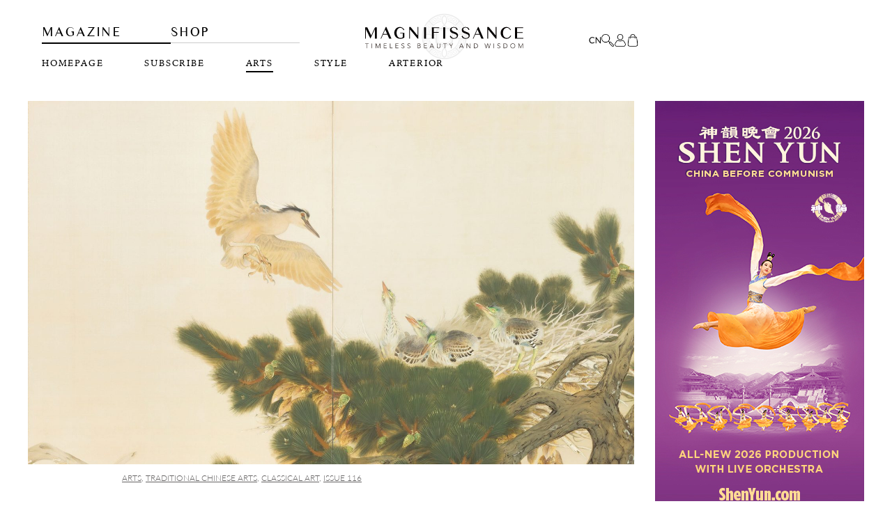

--- FILE ---
content_type: text/html; charset=UTF-8
request_url: https://magnifissance.com/arts/park-avenue-armory/
body_size: 82955
content:
<!DOCTYPE html>



<html lang="en-US" prefix="og: https://ogp.me/ns#">

<head>
	<!-- Google Tag Manager -->
	<!-- <script>
		(function(w, d, s, l, i) {
			w[l] = w[l] || [];
			w[l].push({
				'gtm.start': new Date().getTime(),
				event: 'gtm.js'
			});
			var f = d.getElementsByTagName(s)[0],
				j = d.createElement(s),
				dl = l != 'dataLayer' ? '&l=' + l : '';
			j.async = true;
			j.src =
				'https://www.googletagmanager.com/gtm.js?id=' + i + dl;
			f.parentNode.insertBefore(j, f);
		})(window, document, 'script', 'dataLayer', 'GTM-TMGVRTL');
	</script> -->
	<!-- Google tag (gtag.js) -->
	<!-- Google Tag Manager -->
<!-- Google Tag Manager -->
<script>(function(w,d,s,l,i){w[l]=w[l]||[];w[l].push({'gtm.start':
new Date().getTime(),event:'gtm.js'});var f=d.getElementsByTagName(s)[0],
j=d.createElement(s),dl=l!='dataLayer'?'&l='+l:'';j.async=true;j.src=
'https://www.googletagmanager.com/gtm.js?id='+i+dl;f.parentNode.insertBefore(j,f);
})(window,document,'script','dataLayer','GTM-TZ3JZMF');</script>
<!-- End Google Tag Manager -->
	</script>
	<!-- End Google Tag Manager -->
	<!-- Google tag (gtag.js) -->
	<script async src="https://www.googletagmanager.com/gtag/js?id=G-RD2K0L2V11"></script>
	<script>
		window.dataLayer = window.dataLayer || [];

		function gtag() {
			dataLayer.push(arguments);
		}
		gtag('js', new Date());

		gtag('config', 'G-RD2K0L2V11');
	</script>
	<!-- End Google Tag Manager -->
		
	<meta charset="UTF-8">
	<meta name="viewport" content="width=device-width, initial-scale=1">
	<meta name="p:domain_verify" content="854fc8d3c8aa06b0c15789d775f76669" />
	<meta name="fo-verify" content="e9baf2b9-a2a4-4fe7-83ca-b2ee18b75bfa">
	

	<link rel="profile" href="https://gmpg.org/xfn/11">

	<!-- new mannifissance -->
	
	<link rel="stylesheet" id="shopify-cart-css" href="/wp-content/themes/astra-child/shopify-cart.css?ver=1.0.7981" media="all">
	<script src="https://ajax.googleapis.com/ajax/libs/jquery/3.5.1/jquery.min.js"></script>

	
	
	<!-- end new mannifissance -->

	
<!-- Search Engine Optimization by Rank Math PRO - https://rankmath.com/ -->
<title>New York’s Renowned Park Avenue Armory Hosts The Winter Show</title><link rel="stylesheet" href="https://fonts.googleapis.com/css?family=Playfair%20Display%3A400%2C%2Cnormal%7CLato%3A300%7CRoboto%3A100%2C100italic%2C200%2C200italic%2C300%2C300italic%2C400%2C400italic%2C500%2C500italic%2C600%2C600italic%2C700%2C700italic%2C800%2C800italic%2C900%2C900italic%7CRoboto%20Slab%3A100%2C100italic%2C200%2C200italic%2C300%2C300italic%2C400%2C400italic%2C500%2C500italic%2C600%2C600italic%2C700%2C700italic%2C800%2C800italic%2C900%2C900italic%7CLato%3A100%2C100italic%2C200%2C200italic%2C300%2C300italic%2C400%2C400italic%2C500%2C500italic%2C600%2C600italic%2C700%2C700italic%2C800%2C800italic%2C900%2C900italic%7CPlayfair%20Display%3A100%2C100italic%2C200%2C200italic%2C300%2C300italic%2C400%2C400italic%2C500%2C500italic%2C600%2C600italic%2C700%2C700italic%2C800%2C800italic%2C900%2C900italic&#038;display=swap" /><link rel="stylesheet" href="https://magnifissance.com/wp-content/cache/min/1/45561cc31f3dbe59e2bca4a20a35f554.css" media="all" data-minify="1" />
<meta name="description" content="One of the most-awaited fine art and antiques fairs in North America, The Winter Show, returns for its 69th season at New York City’s historic Park Avenue Armory, running from January 20–29, 2023."/>
<meta name="robots" content="follow, index, max-snippet:-1, max-video-preview:-1, max-image-preview:large"/>
<link rel="canonical" href="https://magnifissance.com/arts/park-avenue-armory/" />
<meta property="og:locale" content="en_US" />
<meta property="og:type" content="article" />
<meta property="og:title" content="New York’s Renowned Park Avenue Armory Hosts The Winter Show" />
<meta property="og:description" content="One of the most-awaited fine art and antiques fairs in North America, The Winter Show, returns for its 69th season at New York City’s historic Park Avenue Armory, running from January 20–29, 2023." />
<meta property="og:url" content="https://magnifissance.com/arts/park-avenue-armory/" />
<meta property="og:site_name" content="Magnifissance" />
<meta property="article:publisher" content="https://www.facebook.com/magnifissance/" />
<meta property="article:section" content="Arts" />
<meta property="og:updated_time" content="2024-02-15T04:11:48-05:00" />
<meta property="og:image" content="https://magnifissance.com/wp-content/uploads/2022/12/Park-Avenue-Armory-9.jpg" />
<meta property="og:image:secure_url" content="https://magnifissance.com/wp-content/uploads/2022/12/Park-Avenue-Armory-9.jpg" />
<meta property="og:image:width" content="2000" />
<meta property="og:image:height" content="1200" />
<meta property="og:image:alt" content="Park-Avenue-Armory-9" />
<meta property="og:image:type" content="image/jpeg" />
<meta property="article:published_time" content="2022-12-28T10:11:28-05:00" />
<meta property="article:modified_time" content="2024-02-15T04:11:48-05:00" />
<meta name="twitter:card" content="summary_large_image" />
<meta name="twitter:title" content="New York’s Renowned Park Avenue Armory Hosts The Winter Show" />
<meta name="twitter:description" content="One of the most-awaited fine art and antiques fairs in North America, The Winter Show, returns for its 69th season at New York City’s historic Park Avenue Armory, running from January 20–29, 2023." />
<meta name="twitter:site" content="@Magnifissance_" />
<meta name="twitter:creator" content="@Magnifissance_" />
<meta name="twitter:image" content="https://magnifissance.com/wp-content/uploads/2022/12/Park-Avenue-Armory-9.jpg" />
<meta name="twitter:label1" content="Written by" />
<meta name="twitter:data1" content="Kate Missine" />
<meta name="twitter:label2" content="Time to read" />
<meta name="twitter:data2" content="2 minutes" />
<script type="application/ld+json" class="rank-math-schema-pro">{"@context":"https://schema.org","@graph":[{"@type":"Place","@id":"https://magnifissance.com/#place","geo":{"@type":"GeoCoordinates","latitude":"43.6572734","longitude":"-79.6036114"},"hasMap":"https://www.google.com/maps/search/?api=1&amp;query=43.6572734,-79.6036114","address":{"@type":"PostalAddress","streetAddress":"2425 Matheson Blvd E","addressLocality":"8th Fl","addressRegion":"Mississauga","postalCode":"L4W 5K4","addressCountry":"Canada"}},{"@type":["BookStore","Organization"],"@id":"https://magnifissance.com/#organization","name":"Magnifissance","url":"https://magnifissance.com","sameAs":["https://www.facebook.com/magnifissance/","https://twitter.com/Magnifissance_"],"email":"info@magnifissance.com","address":{"@type":"PostalAddress","streetAddress":"2425 Matheson Blvd E","addressLocality":"8th Fl","addressRegion":"Mississauga","postalCode":"L4W 5K4","addressCountry":"Canada"},"logo":{"@type":"ImageObject","@id":"https://magnifissance.com/#logo","url":"https://magnifissance.com/wp-content/uploads/2021/08/new-logo-v1-black.svg","contentUrl":"https://magnifissance.com/wp-content/uploads/2021/08/new-logo-v1-black.svg","caption":"Magnifissance","inLanguage":"en-US","width":"","height":""},"openingHours":["Monday,Tuesday,Wednesday,Thursday,Friday 09:00-17:00"],"location":{"@id":"https://magnifissance.com/#place"},"image":{"@id":"https://magnifissance.com/#logo"},"telephone":"+1-416-838-2580"},{"@type":"WebSite","@id":"https://magnifissance.com/#website","url":"https://magnifissance.com","name":"Magnifissance","publisher":{"@id":"https://magnifissance.com/#organization"},"inLanguage":"en-US"},{"@type":"ImageObject","@id":"https://magnifissance.com/wp-content/uploads/2022/12/Park-Avenue-Armory-9.jpg","url":"https://magnifissance.com/wp-content/uploads/2022/12/Park-Avenue-Armory-9.jpg","width":"2000","height":"1200","caption":"Park-Avenue-Armory-9","inLanguage":"en-US"},{"@type":"BreadcrumbList","@id":"https://magnifissance.com/arts/park-avenue-armory/#breadcrumb","itemListElement":[{"@type":"ListItem","position":"1","item":{"@id":"https://magnifissance.com","name":"Home"}},{"@type":"ListItem","position":"2","item":{"@id":"https://magnifissance.com/arts/","name":"Arts"}},{"@type":"ListItem","position":"3","item":{"@id":"https://magnifissance.com/arts/park-avenue-armory/","name":"New York\u2019s The Winter Show Features Priceless Treasures"}}]},{"@type":"WebPage","@id":"https://magnifissance.com/arts/park-avenue-armory/#webpage","url":"https://magnifissance.com/arts/park-avenue-armory/","name":"New York\u2019s Renowned Park Avenue Armory Hosts The Winter Show","datePublished":"2022-12-28T10:11:28-05:00","dateModified":"2024-02-15T04:11:48-05:00","isPartOf":{"@id":"https://magnifissance.com/#website"},"primaryImageOfPage":{"@id":"https://magnifissance.com/wp-content/uploads/2022/12/Park-Avenue-Armory-9.jpg"},"inLanguage":"en-US","breadcrumb":{"@id":"https://magnifissance.com/arts/park-avenue-armory/#breadcrumb"}},{"@type":"Person","@id":"https://magnifissance.com/author/kate/","name":"Kate Missine","url":"https://magnifissance.com/author/kate/","image":{"@type":"ImageObject","@id":"https://secure.gravatar.com/avatar/a6c0e8a35096cf3c0588dd1e98010ea7?s=96&amp;d=mm&amp;r=g","url":"https://secure.gravatar.com/avatar/a6c0e8a35096cf3c0588dd1e98010ea7?s=96&amp;d=mm&amp;r=g","caption":"Kate Missine","inLanguage":"en-US"},"worksFor":{"@id":"https://magnifissance.com/#organization"}},{"@type":"Article","headline":"New York\u2019s Renowned Park Avenue Armory Hosts The Winter Show","keywords":"Park Avenue Armory","datePublished":"2022-12-28T10:11:28-05:00","dateModified":"2024-02-15T04:11:48-05:00","articleSection":"Arts, Traditional Chinese Arts, Classical Art, Issue 116","author":{"@id":"https://magnifissance.com/author/kate/","name":"Kate Missine"},"publisher":{"@id":"https://magnifissance.com/#organization"},"description":"One of the most-awaited fine art and antiques fairs in North America, The Winter Show, returns for its 69th season at New York City\u2019s historic Park Avenue Armory, running from January 20\u201329, 2023.","name":"New York\u2019s Renowned Park Avenue Armory Hosts The Winter Show","@id":"https://magnifissance.com/arts/park-avenue-armory/#richSnippet","isPartOf":{"@id":"https://magnifissance.com/arts/park-avenue-armory/#webpage"},"image":{"@id":"https://magnifissance.com/wp-content/uploads/2022/12/Park-Avenue-Armory-9.jpg"},"inLanguage":"en-US","mainEntityOfPage":{"@id":"https://magnifissance.com/arts/park-avenue-armory/#webpage"}}]}</script>
<!-- /Rank Math WordPress SEO plugin -->

<link rel='dns-prefetch' href='//fonts.googleapis.com' />
<link href='https://fonts.gstatic.com' crossorigin rel='preconnect' />
<link rel="alternate" type="application/rss+xml" title="Magnifissance &raquo; Feed" href="https://magnifissance.com/feed/" />
<style>
img.wp-smiley,
img.emoji {
	display: inline !important;
	border: none !important;
	box-shadow: none !important;
	height: 1em !important;
	width: 1em !important;
	margin: 0 0.07em !important;
	vertical-align: -0.1em !important;
	background: none !important;
	padding: 0 !important;
}
</style>
	



<style id='astra-theme-css-inline-css'>
.ast-no-sidebar .entry-content .alignfull {margin-left: calc( -50vw + 50%);margin-right: calc( -50vw + 50%);max-width: 100vw;width: 100vw;}.ast-no-sidebar .entry-content .alignwide {margin-left: calc(-41vw + 50%);margin-right: calc(-41vw + 50%);max-width: unset;width: unset;}.ast-no-sidebar .entry-content .alignfull .alignfull,.ast-no-sidebar .entry-content .alignfull .alignwide,.ast-no-sidebar .entry-content .alignwide .alignfull,.ast-no-sidebar .entry-content .alignwide .alignwide,.ast-no-sidebar .entry-content .wp-block-column .alignfull,.ast-no-sidebar .entry-content .wp-block-column .alignwide{width: 100%;margin-left: auto;margin-right: auto;}.wp-block-gallery,.blocks-gallery-grid {margin: 0;}.wp-block-separator {max-width: 100px;}.wp-block-separator.is-style-wide,.wp-block-separator.is-style-dots {max-width: none;}.entry-content .has-2-columns .wp-block-column:first-child {padding-right: 10px;}.entry-content .has-2-columns .wp-block-column:last-child {padding-left: 10px;}@media (max-width: 782px) {.entry-content .wp-block-columns .wp-block-column {flex-basis: 100%;}.entry-content .has-2-columns .wp-block-column:first-child {padding-right: 0;}.entry-content .has-2-columns .wp-block-column:last-child {padding-left: 0;}}body .entry-content .wp-block-latest-posts {margin-left: 0;}body .entry-content .wp-block-latest-posts li {list-style: none;}.ast-no-sidebar .ast-container .entry-content .wp-block-latest-posts {margin-left: 0;}.ast-header-break-point .entry-content .alignwide {margin-left: auto;margin-right: auto;}.entry-content .blocks-gallery-item img {margin-bottom: auto;}.wp-block-pullquote {border-top: 4px solid #555d66;border-bottom: 4px solid #555d66;color: #40464d;}:root{--ast-container-default-xlg-padding:6.67em;--ast-container-default-lg-padding:5.67em;--ast-container-default-slg-padding:4.34em;--ast-container-default-md-padding:3.34em;--ast-container-default-sm-padding:6.67em;--ast-container-default-xs-padding:2.4em;--ast-container-default-xxs-padding:1.4em;}a,.page-title{color:#282828;}a:hover,a:focus{color:#dd9933;}body,button,input,select,textarea,.ast-button,.ast-custom-button{font-family:Georgia,Times,serif;font-weight:400;}blockquote{color:#000000;}h1,.entry-content h1,h2,.entry-content h2,h3,.entry-content h3,h4,.entry-content h4,h5,.entry-content h5,h6,.entry-content h6,.site-title,.site-title a{font-family:'Playfair Display',serif;font-weight:400;}.site-title{display:block;}header .custom-logo-link img{max-width:600px;}.astra-logo-svg{width:600px;}.site-header .site-description{display:none;}h1,.entry-content h1{font-family:'Playfair Display',serif;}h2,.entry-content h2{font-family:'Playfair Display',serif;}h3,.entry-content h3{font-family:'Playfair Display',serif;}::selection{background-color:#000000;color:#ffffff;}body,h1,.entry-title a,.entry-content h1,h2,.entry-content h2,h3,.entry-content h3,h4,.entry-content h4,h5,.entry-content h5,h6,.entry-content h6{color:#000000;}.tagcloud a:hover,.tagcloud a:focus,.tagcloud a.current-item{color:#ffffff;border-color:#282828;background-color:#282828;}input:focus,input[type="text"]:focus,input[type="email"]:focus,input[type="url"]:focus,input[type="password"]:focus,input[type="reset"]:focus,input[type="search"]:focus,textarea:focus{border-color:#282828;}input[type="radio"]:checked,input[type=reset],input[type="checkbox"]:checked,input[type="checkbox"]:hover:checked,input[type="checkbox"]:focus:checked,input[type=range]::-webkit-slider-thumb{border-color:#282828;background-color:#282828;box-shadow:none;}.site-footer a:hover + .post-count,.site-footer a:focus + .post-count{background:#282828;border-color:#282828;}.single .nav-links .nav-previous,.single .nav-links .nav-next{color:#282828;}.entry-meta,.entry-meta *{line-height:1.45;color:#282828;}.entry-meta a:hover,.entry-meta a:hover *,.entry-meta a:focus,.entry-meta a:focus *,.page-links > .page-link,.page-links .page-link:hover,.post-navigation a:hover{color:#dd9933;}#cat option,.secondary .calendar_wrap thead a,.secondary .calendar_wrap thead a:visited{color:#282828;}.secondary .calendar_wrap #today,.ast-progress-val span{background:#282828;}.secondary a:hover + .post-count,.secondary a:focus + .post-count{background:#282828;border-color:#282828;}.calendar_wrap #today > a{color:#ffffff;}.page-links .page-link,.single .post-navigation a{color:#282828;}.widget-title{color:#000000;}.main-header-menu .menu-link,.ast-header-custom-item a{color:#000000;}.main-header-menu .menu-item:hover > .menu-link,.main-header-menu .menu-item:hover > .ast-menu-toggle,.main-header-menu .ast-masthead-custom-menu-items a:hover,.main-header-menu .menu-item.focus > .menu-link,.main-header-menu .menu-item.focus > .ast-menu-toggle,.main-header-menu .current-menu-item > .menu-link,.main-header-menu .current-menu-ancestor > .menu-link,.main-header-menu .current-menu-item > .ast-menu-toggle,.main-header-menu .current-menu-ancestor > .ast-menu-toggle{color:#282828;}.header-main-layout-3 .ast-main-header-bar-alignment{margin-right:auto;}.header-main-layout-2 .site-header-section-left .ast-site-identity{text-align:left;}.ast-logo-title-inline .site-logo-img{padding-right:1em;}.site-logo-img img{ transition:all 0.2s linear;}.ast-header-break-point .ast-mobile-menu-buttons-minimal.menu-toggle{background:transparent;color:#dba739;}.ast-header-break-point .ast-mobile-menu-buttons-outline.menu-toggle{background:transparent;border:1px solid #dba739;color:#dba739;}.ast-header-break-point .ast-mobile-menu-buttons-fill.menu-toggle{background:#dba739;color:#ffffff;}.ast-page-builder-template .hentry {margin: 0;}.ast-page-builder-template .site-content > .ast-container {max-width: 100%;padding: 0;}.ast-page-builder-template .site-content #primary {padding: 0;margin: 0;}.ast-page-builder-template .no-results {text-align: center;margin: 4em auto;}.ast-page-builder-template .ast-pagination {padding: 2em;}.ast-page-builder-template .entry-header.ast-no-title.ast-no-thumbnail {margin-top: 0;}.ast-page-builder-template .entry-header.ast-header-without-markup {margin-top: 0;margin-bottom: 0;}.ast-page-builder-template .entry-header.ast-no-title.ast-no-meta {margin-bottom: 0;}.ast-page-builder-template.single .post-navigation {padding-bottom: 2em;}.ast-page-builder-template.single-post .site-content > .ast-container {max-width: 100%;}.ast-page-builder-template .entry-header {margin-top: 4em;margin-left: auto;margin-right: auto;padding-left: 20px;padding-right: 20px;}.single.ast-page-builder-template .entry-header {padding-left: 20px;padding-right: 20px;}.ast-page-builder-template .ast-archive-description {margin: 4em auto 0;padding-left: 20px;padding-right: 20px;}.ast-page-builder-template.ast-no-sidebar .entry-content .alignwide {margin-left: 0;margin-right: 0;}.footer-adv .footer-adv-overlay{border-top-style:solid;border-top-color:#7a7a7a;}.wp-block-buttons.aligncenter{justify-content:center;}@media (max-width:782px){.entry-content .wp-block-columns .wp-block-column{margin-left:0px;}}.wp-block-image.aligncenter{margin-left:auto;margin-right:auto;}.wp-block-table.aligncenter{margin-left:auto;margin-right:auto;}@media (max-width:768px){.ast-separate-container #primary,.ast-separate-container #secondary{padding:1.5em 0;}#primary,#secondary{padding:1.5em 0;margin:0;}.ast-left-sidebar #content > .ast-container{display:flex;flex-direction:column-reverse;width:100%;}.ast-separate-container .ast-article-post,.ast-separate-container .ast-article-single{padding:1.5em 2.14em;}.ast-author-box img.avatar{margin:20px 0 0 0;}}@media (min-width:769px){.ast-separate-container.ast-right-sidebar #primary,.ast-separate-container.ast-left-sidebar #primary{border:0;}.search-no-results.ast-separate-container #primary{margin-bottom:4em;}}.menu-toggle,button,.ast-button,.ast-custom-button,.button,input#submit,input[type="button"],input[type="submit"],input[type="reset"]{color:#ffffff;border-color:#dba739;background-color:#dba739;border-radius:0;font-family:'Playfair Display',serif;font-weight:normal;text-transform:uppercase;}button:focus,.menu-toggle:hover,button:hover,.ast-button:hover,.ast-custom-button:hover .button:hover,.ast-custom-button:hover,input[type=reset]:hover,input[type=reset]:focus,input#submit:hover,input#submit:focus,input[type="button"]:hover,input[type="button"]:focus,input[type="submit"]:hover,input[type="submit"]:focus{color:#5e5e5e;background-color:#f0f0f0;border-color:#dba739;}@media (min-width:544px){.ast-container{max-width:100%;}}@media (max-width:544px){.ast-separate-container .ast-article-post,.ast-separate-container .ast-article-single,.ast-separate-container .comments-title,.ast-separate-container .ast-archive-description{padding:1.5em 1em;}.ast-separate-container #content .ast-container{padding-left:0.54em;padding-right:0.54em;}.ast-separate-container .ast-comment-list li.depth-1{padding:1.5em 1em;margin-bottom:1.5em;}.ast-separate-container .ast-comment-list .bypostauthor{padding:.5em;}.ast-search-menu-icon.ast-dropdown-active .search-field{width:170px;}.site-branding img,.site-header .site-logo-img .custom-logo-link img{max-width:100%;}}@media (max-width:768px){.ast-mobile-header-stack .main-header-bar .ast-search-menu-icon{display:inline-block;}.ast-header-break-point.ast-header-custom-item-outside .ast-mobile-header-stack .main-header-bar .ast-search-icon{margin:0;}.ast-comment-avatar-wrap img{max-width:2.5em;}.ast-separate-container .ast-comment-list li.depth-1{padding:1.5em 2.14em;}.ast-separate-container .comment-respond{padding:2em 2.14em;}.ast-comment-meta{padding:0 1.8888em 1.3333em;}}body,.ast-separate-container{background-color:#ffffff;;}.ast-no-sidebar.ast-separate-container .entry-content .alignfull {margin-left: -6.67em;margin-right: -6.67em;width: auto;}@media (max-width: 1200px) {.ast-no-sidebar.ast-separate-container .entry-content .alignfull {margin-left: -2.4em;margin-right: -2.4em;}}@media (max-width: 768px) {.ast-no-sidebar.ast-separate-container .entry-content .alignfull {margin-left: -2.14em;margin-right: -2.14em;}}@media (max-width: 544px) {.ast-no-sidebar.ast-separate-container .entry-content .alignfull {margin-left: -1em;margin-right: -1em;}}.ast-no-sidebar.ast-separate-container .entry-content .alignwide {margin-left: -20px;margin-right: -20px;}.ast-no-sidebar.ast-separate-container .entry-content .wp-block-column .alignfull,.ast-no-sidebar.ast-separate-container .entry-content .wp-block-column .alignwide {margin-left: auto;margin-right: auto;width: 100%;}@media (max-width:768px){.site-title{display:block;}.ast-archive-description .ast-archive-title{font-size:40px;}.site-header .site-description{display:none;}.entry-title{font-size:30px;}h1,.entry-content h1{font-size:30px;}h2,.entry-content h2{font-size:25px;}h3,.entry-content h3{font-size:20px;}.ast-single-post .entry-title,.page-title{font-size:30px;}}@media (max-width:544px){.site-title{display:block;}.ast-archive-description .ast-archive-title{font-size:40px;}.site-header .site-description{display:none;}.entry-title{font-size:30px;}h1,.entry-content h1{font-size:30px;}h2,.entry-content h2{font-size:25px;}h3,.entry-content h3{font-size:20px;}.ast-single-post .entry-title,.page-title{font-size:30px;}}@media (min-width:769px){.ast-container{max-width:1180px;}}.ast-desktop .main-header-menu .astra-full-megamenu-wrapper .sub-menu,.ast-desktop .main-header-menu .astra-megamenu .sub-menu{box-shadow:none;}.ast-desktop .main-header-menu.ast-menu-shadow .astra-full-megamenu-wrapper{box-shadow:0 4px 10px -2px rgba(0,0,0,0.1);}.ast-desktop .main-header-menu > .menu-item .astra-full-megamenu-wrapper:before{position:absolute;top:0;right:0;width:100%;transform:translateY(-100%);}@font-face {font-family: "Astra";src: url(https://magnifissance.com/wp-content/themes/astra/assets/fonts/astra.woff) format("woff"),url(https://magnifissance.com/wp-content/themes/astra/assets/fonts/astra.ttf) format("truetype"),url(https://magnifissance.com/wp-content/themes/astra/assets/fonts/astra.svg#astra) format("svg");font-weight: normal;font-style: normal;font-display: fallback;}@media (max-width:921px) {.main-header-bar .main-header-bar-navigation{display:none;}}.ast-desktop .main-header-menu.submenu-with-border .sub-menu,.ast-desktop .main-header-menu.submenu-with-border .astra-full-megamenu-wrapper{border-color:#000000;}.ast-desktop .main-header-menu.submenu-with-border .sub-menu{border-top-width:0px;border-right-width:0px;border-left-width:0px;border-bottom-width:0px;border-style:solid;}.ast-desktop .main-header-menu.submenu-with-border .sub-menu .sub-menu{top:-0px;}.ast-desktop .main-header-menu.submenu-with-border .sub-menu .menu-link,.ast-desktop .main-header-menu.submenu-with-border .children .menu-link{border-bottom-width:0px;border-style:solid;border-color:#eaeaea;}@media (min-width:769px){.main-header-menu .sub-menu .menu-item.ast-left-align-sub-menu:hover > .sub-menu,.main-header-menu .sub-menu .menu-item.ast-left-align-sub-menu.focus > .sub-menu{margin-left:-0px;}}.ast-small-footer{border-top-style:solid;border-top-width:1px;border-top-color:#7a7a7a;}.ast-small-footer-wrap{text-align:center;}.ast-header-break-point.ast-header-custom-item-inside .main-header-bar .main-header-bar-navigation .ast-search-icon {display: none;}.ast-header-break-point.ast-header-custom-item-inside .main-header-bar .ast-search-menu-icon .search-form {padding: 0;display: block;overflow: hidden;}.ast-header-break-point .ast-header-custom-item .widget:last-child {margin-bottom: 1em;}.ast-header-custom-item .widget {margin: 0.5em;display: inline-block;vertical-align: middle;}.ast-header-custom-item .widget p {margin-bottom: 0;}.ast-header-custom-item .widget li {width: auto;}.ast-header-custom-item-inside .button-custom-menu-item .menu-link {display: none;}.ast-header-custom-item-inside.ast-header-break-point .button-custom-menu-item .ast-custom-button-link {display: none;}.ast-header-custom-item-inside.ast-header-break-point .button-custom-menu-item .menu-link {display: block;}.ast-header-break-point.ast-header-custom-item-outside .main-header-bar .ast-search-icon {margin-right: 1em;}.ast-header-break-point.ast-header-custom-item-inside .main-header-bar .ast-search-menu-icon .search-field,.ast-header-break-point.ast-header-custom-item-inside .main-header-bar .ast-search-menu-icon.ast-inline-search .search-field {width: 100%;padding-right: 5.5em;}.ast-header-break-point.ast-header-custom-item-inside .main-header-bar .ast-search-menu-icon .search-submit {display: block;position: absolute;height: 100%;top: 0;right: 0;padding: 0 1em;border-radius: 0;}.ast-header-break-point .ast-header-custom-item .ast-masthead-custom-menu-items {padding-left: 20px;padding-right: 20px;margin-bottom: 1em;margin-top: 1em;}.ast-header-custom-item-inside.ast-header-break-point .button-custom-menu-item {padding-left: 0;padding-right: 0;margin-top: 0;margin-bottom: 0;}.astra-icon-down_arrow::after {content: "\e900";font-family: Astra;}.astra-icon-close::after {content: "\e5cd";font-family: Astra;}.astra-icon-drag_handle::after {content: "\e25d";font-family: Astra;}.astra-icon-format_align_justify::after {content: "\e235";font-family: Astra;}.astra-icon-menu::after {content: "\e5d2";font-family: Astra;}.astra-icon-reorder::after {content: "\e8fe";font-family: Astra;}.astra-icon-search::after {content: "\e8b6";font-family: Astra;}.astra-icon-zoom_in::after {content: "\e56b";font-family: Astra;}.astra-icon-check-circle::after {content: "\e901";font-family: Astra;}.astra-icon-shopping-cart::after {content: "\f07a";font-family: Astra;}.astra-icon-shopping-bag::after {content: "\f290";font-family: Astra;}.astra-icon-shopping-basket::after {content: "\f291";font-family: Astra;}.astra-icon-circle-o::after {content: "\e903";font-family: Astra;}.astra-icon-certificate::after {content: "\e902";font-family: Astra;}blockquote {padding: 1.2em;}:root .has-ast-global-color-0-color{color:var(--ast-global-color-0);}:root .has-ast-global-color-0-background-color{background-color:var(--ast-global-color-0);}:root .wp-block-button .has-ast-global-color-0-color{color:var(--ast-global-color-0);}:root .wp-block-button .has-ast-global-color-0-background-color{background-color:var(--ast-global-color-0);}:root .has-ast-global-color-1-color{color:var(--ast-global-color-1);}:root .has-ast-global-color-1-background-color{background-color:var(--ast-global-color-1);}:root .wp-block-button .has-ast-global-color-1-color{color:var(--ast-global-color-1);}:root .wp-block-button .has-ast-global-color-1-background-color{background-color:var(--ast-global-color-1);}:root .has-ast-global-color-2-color{color:var(--ast-global-color-2);}:root .has-ast-global-color-2-background-color{background-color:var(--ast-global-color-2);}:root .wp-block-button .has-ast-global-color-2-color{color:var(--ast-global-color-2);}:root .wp-block-button .has-ast-global-color-2-background-color{background-color:var(--ast-global-color-2);}:root .has-ast-global-color-3-color{color:var(--ast-global-color-3);}:root .has-ast-global-color-3-background-color{background-color:var(--ast-global-color-3);}:root .wp-block-button .has-ast-global-color-3-color{color:var(--ast-global-color-3);}:root .wp-block-button .has-ast-global-color-3-background-color{background-color:var(--ast-global-color-3);}:root .has-ast-global-color-4-color{color:var(--ast-global-color-4);}:root .has-ast-global-color-4-background-color{background-color:var(--ast-global-color-4);}:root .wp-block-button .has-ast-global-color-4-color{color:var(--ast-global-color-4);}:root .wp-block-button .has-ast-global-color-4-background-color{background-color:var(--ast-global-color-4);}:root .has-ast-global-color-5-color{color:var(--ast-global-color-5);}:root .has-ast-global-color-5-background-color{background-color:var(--ast-global-color-5);}:root .wp-block-button .has-ast-global-color-5-color{color:var(--ast-global-color-5);}:root .wp-block-button .has-ast-global-color-5-background-color{background-color:var(--ast-global-color-5);}:root .has-ast-global-color-6-color{color:var(--ast-global-color-6);}:root .has-ast-global-color-6-background-color{background-color:var(--ast-global-color-6);}:root .wp-block-button .has-ast-global-color-6-color{color:var(--ast-global-color-6);}:root .wp-block-button .has-ast-global-color-6-background-color{background-color:var(--ast-global-color-6);}:root .has-ast-global-color-7-color{color:var(--ast-global-color-7);}:root .has-ast-global-color-7-background-color{background-color:var(--ast-global-color-7);}:root .wp-block-button .has-ast-global-color-7-color{color:var(--ast-global-color-7);}:root .wp-block-button .has-ast-global-color-7-background-color{background-color:var(--ast-global-color-7);}:root .has-ast-global-color-8-color{color:var(--ast-global-color-8);}:root .has-ast-global-color-8-background-color{background-color:var(--ast-global-color-8);}:root .wp-block-button .has-ast-global-color-8-color{color:var(--ast-global-color-8);}:root .wp-block-button .has-ast-global-color-8-background-color{background-color:var(--ast-global-color-8);}:root{--ast-global-color-0:#0170B9;--ast-global-color-1:#3a3a3a;--ast-global-color-2:#3a3a3a;--ast-global-color-3:#4B4F58;--ast-global-color-4:#F5F5F5;--ast-global-color-5:#FFFFFF;--ast-global-color-6:#E5E5E5;--ast-global-color-7:#424242;--ast-global-color-8:#000000;}:root {--ast-border-color : #dddddd;}.ast-breadcrumbs .trail-browse,.ast-breadcrumbs .trail-items,.ast-breadcrumbs .trail-items li{display:inline-block;margin:0;padding:0;border:none;background:inherit;text-indent:0;}.ast-breadcrumbs .trail-browse{font-size:inherit;font-style:inherit;font-weight:inherit;color:inherit;}.ast-breadcrumbs .trail-items{list-style:none;}.trail-items li::after{padding:0 0.3em;content:"\00bb";}.trail-items li:last-of-type::after{display:none;}.elementor-template-full-width .ast-container{display:block;}@media (max-width:544px){.elementor-element .elementor-wc-products .woocommerce[class*="columns-"] ul.products li.product{width:auto;margin:0;}.elementor-element .woocommerce .woocommerce-result-count{float:none;}}.ast-header-break-point .main-header-bar{border-bottom-width:0;}@media (min-width:769px){.main-header-bar{border-bottom-width:0;}}.main-header-menu .menu-item,#astra-footer-menu .menu-item,.main-header-bar .ast-masthead-custom-menu-items{-js-display:flex;display:flex;-webkit-box-pack:center;-webkit-justify-content:center;-moz-box-pack:center;-ms-flex-pack:center;justify-content:center;-webkit-box-orient:vertical;-webkit-box-direction:normal;-webkit-flex-direction:column;-moz-box-orient:vertical;-moz-box-direction:normal;-ms-flex-direction:column;flex-direction:column;}.main-header-menu > .menu-item > .menu-link,#astra-footer-menu > .menu-item > .menu-link{height:100%;-webkit-box-align:center;-webkit-align-items:center;-moz-box-align:center;-ms-flex-align:center;align-items:center;-js-display:flex;display:flex;}.ast-primary-menu-disabled .main-header-bar .ast-masthead-custom-menu-items{flex:unset;}.main-header-menu .sub-menu .menu-item.menu-item-has-children > .menu-link:after{position:absolute;right:1em;top:50%;transform:translate(0,-50%) rotate(270deg);}.ast-header-break-point .main-header-bar .main-header-bar-navigation .page_item_has_children > .ast-menu-toggle::before,.ast-header-break-point .main-header-bar .main-header-bar-navigation .menu-item-has-children > .ast-menu-toggle::before,.ast-mobile-popup-drawer .main-header-bar-navigation .menu-item-has-children>.ast-menu-toggle::before,.ast-header-break-point .ast-mobile-header-wrap .main-header-bar-navigation .menu-item-has-children > .ast-menu-toggle::before{font-weight:bold;content:"\e900";font-family:Astra;text-decoration:inherit;display:inline-block;}.ast-header-break-point .main-navigation ul.sub-menu .menu-item .menu-link:before{content:"\e900";font-family:Astra;font-size:.65em;text-decoration:inherit;display:inline-block;transform:translate(0,-2px) rotateZ(270deg);margin-right:5px;}.widget_search .search-form:after{font-family:Astra;font-size:1.2em;font-weight:normal;content:"\e8b6";position:absolute;top:50%;right:15px;transform:translate(0,-50%);}.astra-search-icon::before{content:"\e8b6";font-family:Astra;font-style:normal;font-weight:normal;text-decoration:inherit;text-align:center;-webkit-font-smoothing:antialiased;-moz-osx-font-smoothing:grayscale;z-index:3;}.main-header-bar .main-header-bar-navigation .page_item_has_children > a:after,.main-header-bar .main-header-bar-navigation .menu-item-has-children > a:after,.site-header-focus-item .main-header-bar-navigation .menu-item-has-children > .menu-link:after{content:"\e900";display:inline-block;font-family:Astra;font-size:.6rem;font-weight:bold;text-rendering:auto;-webkit-font-smoothing:antialiased;-moz-osx-font-smoothing:grayscale;margin-left:10px;line-height:normal;}.ast-mobile-popup-drawer .main-header-bar-navigation .ast-submenu-expanded>.ast-menu-toggle::before{transform:rotateX(180deg);}.ast-header-break-point .main-header-bar-navigation .menu-item-has-children > .menu-link:after{display:none;}:root{--e-global-color-astglobalcolor0:#0170B9;--e-global-color-astglobalcolor1:#3a3a3a;--e-global-color-astglobalcolor2:#3a3a3a;--e-global-color-astglobalcolor3:#4B4F58;--e-global-color-astglobalcolor4:#F5F5F5;--e-global-color-astglobalcolor5:#FFFFFF;--e-global-color-astglobalcolor6:#E5E5E5;--e-global-color-astglobalcolor7:#424242;--e-global-color-astglobalcolor8:#000000;}.ast-desktop .astra-menu-animation-slide-up>.menu-item>.astra-full-megamenu-wrapper,.ast-desktop .astra-menu-animation-slide-up>.menu-item>.sub-menu,.ast-desktop .astra-menu-animation-slide-up>.menu-item>.sub-menu .sub-menu{opacity:0;visibility:hidden;transform:translateY(.5em);transition:visibility .2s ease,transform .2s ease}.ast-desktop .astra-menu-animation-slide-up>.menu-item .menu-item.focus>.sub-menu,.ast-desktop .astra-menu-animation-slide-up>.menu-item .menu-item:hover>.sub-menu,.ast-desktop .astra-menu-animation-slide-up>.menu-item.focus>.astra-full-megamenu-wrapper,.ast-desktop .astra-menu-animation-slide-up>.menu-item.focus>.sub-menu,.ast-desktop .astra-menu-animation-slide-up>.menu-item:hover>.astra-full-megamenu-wrapper,.ast-desktop .astra-menu-animation-slide-up>.menu-item:hover>.sub-menu{opacity:1;visibility:visible;transform:translateY(0);transition:opacity .2s ease,visibility .2s ease,transform .2s ease}.ast-desktop .astra-menu-animation-slide-up>.full-width-mega.menu-item.focus>.astra-full-megamenu-wrapper,.ast-desktop .astra-menu-animation-slide-up>.full-width-mega.menu-item:hover>.astra-full-megamenu-wrapper{-js-display:flex;display:flex}.ast-desktop .astra-menu-animation-slide-down>.menu-item>.astra-full-megamenu-wrapper,.ast-desktop .astra-menu-animation-slide-down>.menu-item>.sub-menu,.ast-desktop .astra-menu-animation-slide-down>.menu-item>.sub-menu .sub-menu{opacity:0;visibility:hidden;transform:translateY(-.5em);transition:visibility .2s ease,transform .2s ease}.ast-desktop .astra-menu-animation-slide-down>.menu-item .menu-item.focus>.sub-menu,.ast-desktop .astra-menu-animation-slide-down>.menu-item .menu-item:hover>.sub-menu,.ast-desktop .astra-menu-animation-slide-down>.menu-item.focus>.astra-full-megamenu-wrapper,.ast-desktop .astra-menu-animation-slide-down>.menu-item.focus>.sub-menu,.ast-desktop .astra-menu-animation-slide-down>.menu-item:hover>.astra-full-megamenu-wrapper,.ast-desktop .astra-menu-animation-slide-down>.menu-item:hover>.sub-menu{opacity:1;visibility:visible;transform:translateY(0);transition:opacity .2s ease,visibility .2s ease,transform .2s ease}.ast-desktop .astra-menu-animation-slide-down>.full-width-mega.menu-item.focus>.astra-full-megamenu-wrapper,.ast-desktop .astra-menu-animation-slide-down>.full-width-mega.menu-item:hover>.astra-full-megamenu-wrapper{-js-display:flex;display:flex}.ast-desktop .astra-menu-animation-fade>.menu-item>.astra-full-megamenu-wrapper,.ast-desktop .astra-menu-animation-fade>.menu-item>.sub-menu,.ast-desktop .astra-menu-animation-fade>.menu-item>.sub-menu .sub-menu{opacity:0;visibility:hidden;transition:opacity ease-in-out .3s}.ast-desktop .astra-menu-animation-fade>.menu-item .menu-item.focus>.sub-menu,.ast-desktop .astra-menu-animation-fade>.menu-item .menu-item:hover>.sub-menu,.ast-desktop .astra-menu-animation-fade>.menu-item.focus>.astra-full-megamenu-wrapper,.ast-desktop .astra-menu-animation-fade>.menu-item.focus>.sub-menu,.ast-desktop .astra-menu-animation-fade>.menu-item:hover>.astra-full-megamenu-wrapper,.ast-desktop .astra-menu-animation-fade>.menu-item:hover>.sub-menu{opacity:1;visibility:visible;transition:opacity ease-in-out .3s}.ast-desktop .astra-menu-animation-fade>.full-width-mega.menu-item.focus>.astra-full-megamenu-wrapper,.ast-desktop .astra-menu-animation-fade>.full-width-mega.menu-item:hover>.astra-full-megamenu-wrapper{-js-display:flex;display:flex}
</style>

<style id='rank-math-toc-block-style-inline-css'>
.wp-block-rank-math-toc-block nav ol{counter-reset:item}.wp-block-rank-math-toc-block nav ol li{display:block}.wp-block-rank-math-toc-block nav ol li:before{content:counters(item, ".") " ";counter-increment:item}

</style>


<style id='global-styles-inline-css'>
body{--wp--preset--color--black: #000000;--wp--preset--color--cyan-bluish-gray: #abb8c3;--wp--preset--color--white: #ffffff;--wp--preset--color--pale-pink: #f78da7;--wp--preset--color--vivid-red: #cf2e2e;--wp--preset--color--luminous-vivid-orange: #ff6900;--wp--preset--color--luminous-vivid-amber: #fcb900;--wp--preset--color--light-green-cyan: #7bdcb5;--wp--preset--color--vivid-green-cyan: #00d084;--wp--preset--color--pale-cyan-blue: #8ed1fc;--wp--preset--color--vivid-cyan-blue: #0693e3;--wp--preset--color--vivid-purple: #9b51e0;--wp--preset--color--ast-global-color-0: var(--ast-global-color-0);--wp--preset--color--ast-global-color-1: var(--ast-global-color-1);--wp--preset--color--ast-global-color-2: var(--ast-global-color-2);--wp--preset--color--ast-global-color-3: var(--ast-global-color-3);--wp--preset--color--ast-global-color-4: var(--ast-global-color-4);--wp--preset--color--ast-global-color-5: var(--ast-global-color-5);--wp--preset--color--ast-global-color-6: var(--ast-global-color-6);--wp--preset--color--ast-global-color-7: var(--ast-global-color-7);--wp--preset--color--ast-global-color-8: var(--ast-global-color-8);--wp--preset--gradient--vivid-cyan-blue-to-vivid-purple: linear-gradient(135deg,rgba(6,147,227,1) 0%,rgb(155,81,224) 100%);--wp--preset--gradient--light-green-cyan-to-vivid-green-cyan: linear-gradient(135deg,rgb(122,220,180) 0%,rgb(0,208,130) 100%);--wp--preset--gradient--luminous-vivid-amber-to-luminous-vivid-orange: linear-gradient(135deg,rgba(252,185,0,1) 0%,rgba(255,105,0,1) 100%);--wp--preset--gradient--luminous-vivid-orange-to-vivid-red: linear-gradient(135deg,rgba(255,105,0,1) 0%,rgb(207,46,46) 100%);--wp--preset--gradient--very-light-gray-to-cyan-bluish-gray: linear-gradient(135deg,rgb(238,238,238) 0%,rgb(169,184,195) 100%);--wp--preset--gradient--cool-to-warm-spectrum: linear-gradient(135deg,rgb(74,234,220) 0%,rgb(151,120,209) 20%,rgb(207,42,186) 40%,rgb(238,44,130) 60%,rgb(251,105,98) 80%,rgb(254,248,76) 100%);--wp--preset--gradient--blush-light-purple: linear-gradient(135deg,rgb(255,206,236) 0%,rgb(152,150,240) 100%);--wp--preset--gradient--blush-bordeaux: linear-gradient(135deg,rgb(254,205,165) 0%,rgb(254,45,45) 50%,rgb(107,0,62) 100%);--wp--preset--gradient--luminous-dusk: linear-gradient(135deg,rgb(255,203,112) 0%,rgb(199,81,192) 50%,rgb(65,88,208) 100%);--wp--preset--gradient--pale-ocean: linear-gradient(135deg,rgb(255,245,203) 0%,rgb(182,227,212) 50%,rgb(51,167,181) 100%);--wp--preset--gradient--electric-grass: linear-gradient(135deg,rgb(202,248,128) 0%,rgb(113,206,126) 100%);--wp--preset--gradient--midnight: linear-gradient(135deg,rgb(2,3,129) 0%,rgb(40,116,252) 100%);--wp--preset--duotone--dark-grayscale: url('#wp-duotone-dark-grayscale');--wp--preset--duotone--grayscale: url('#wp-duotone-grayscale');--wp--preset--duotone--purple-yellow: url('#wp-duotone-purple-yellow');--wp--preset--duotone--blue-red: url('#wp-duotone-blue-red');--wp--preset--duotone--midnight: url('#wp-duotone-midnight');--wp--preset--duotone--magenta-yellow: url('#wp-duotone-magenta-yellow');--wp--preset--duotone--purple-green: url('#wp-duotone-purple-green');--wp--preset--duotone--blue-orange: url('#wp-duotone-blue-orange');--wp--preset--font-size--small: 13px;--wp--preset--font-size--medium: 20px;--wp--preset--font-size--large: 36px;--wp--preset--font-size--x-large: 42px;}body { margin: 0; }body{--wp--style--block-gap: 2em;}.wp-site-blocks > .alignleft { float: left; margin-right: 2em; }.wp-site-blocks > .alignright { float: right; margin-left: 2em; }.wp-site-blocks > .aligncenter { justify-content: center; margin-left: auto; margin-right: auto; }.wp-site-blocks > * { margin-block-start: 0; margin-block-end: 0; }.wp-site-blocks > * + * { margin-block-start: var( --wp--style--block-gap ); }.has-black-color{color: var(--wp--preset--color--black) !important;}.has-cyan-bluish-gray-color{color: var(--wp--preset--color--cyan-bluish-gray) !important;}.has-white-color{color: var(--wp--preset--color--white) !important;}.has-pale-pink-color{color: var(--wp--preset--color--pale-pink) !important;}.has-vivid-red-color{color: var(--wp--preset--color--vivid-red) !important;}.has-luminous-vivid-orange-color{color: var(--wp--preset--color--luminous-vivid-orange) !important;}.has-luminous-vivid-amber-color{color: var(--wp--preset--color--luminous-vivid-amber) !important;}.has-light-green-cyan-color{color: var(--wp--preset--color--light-green-cyan) !important;}.has-vivid-green-cyan-color{color: var(--wp--preset--color--vivid-green-cyan) !important;}.has-pale-cyan-blue-color{color: var(--wp--preset--color--pale-cyan-blue) !important;}.has-vivid-cyan-blue-color{color: var(--wp--preset--color--vivid-cyan-blue) !important;}.has-vivid-purple-color{color: var(--wp--preset--color--vivid-purple) !important;}.has-ast-global-color-0-color{color: var(--wp--preset--color--ast-global-color-0) !important;}.has-ast-global-color-1-color{color: var(--wp--preset--color--ast-global-color-1) !important;}.has-ast-global-color-2-color{color: var(--wp--preset--color--ast-global-color-2) !important;}.has-ast-global-color-3-color{color: var(--wp--preset--color--ast-global-color-3) !important;}.has-ast-global-color-4-color{color: var(--wp--preset--color--ast-global-color-4) !important;}.has-ast-global-color-5-color{color: var(--wp--preset--color--ast-global-color-5) !important;}.has-ast-global-color-6-color{color: var(--wp--preset--color--ast-global-color-6) !important;}.has-ast-global-color-7-color{color: var(--wp--preset--color--ast-global-color-7) !important;}.has-ast-global-color-8-color{color: var(--wp--preset--color--ast-global-color-8) !important;}.has-black-background-color{background-color: var(--wp--preset--color--black) !important;}.has-cyan-bluish-gray-background-color{background-color: var(--wp--preset--color--cyan-bluish-gray) !important;}.has-white-background-color{background-color: var(--wp--preset--color--white) !important;}.has-pale-pink-background-color{background-color: var(--wp--preset--color--pale-pink) !important;}.has-vivid-red-background-color{background-color: var(--wp--preset--color--vivid-red) !important;}.has-luminous-vivid-orange-background-color{background-color: var(--wp--preset--color--luminous-vivid-orange) !important;}.has-luminous-vivid-amber-background-color{background-color: var(--wp--preset--color--luminous-vivid-amber) !important;}.has-light-green-cyan-background-color{background-color: var(--wp--preset--color--light-green-cyan) !important;}.has-vivid-green-cyan-background-color{background-color: var(--wp--preset--color--vivid-green-cyan) !important;}.has-pale-cyan-blue-background-color{background-color: var(--wp--preset--color--pale-cyan-blue) !important;}.has-vivid-cyan-blue-background-color{background-color: var(--wp--preset--color--vivid-cyan-blue) !important;}.has-vivid-purple-background-color{background-color: var(--wp--preset--color--vivid-purple) !important;}.has-ast-global-color-0-background-color{background-color: var(--wp--preset--color--ast-global-color-0) !important;}.has-ast-global-color-1-background-color{background-color: var(--wp--preset--color--ast-global-color-1) !important;}.has-ast-global-color-2-background-color{background-color: var(--wp--preset--color--ast-global-color-2) !important;}.has-ast-global-color-3-background-color{background-color: var(--wp--preset--color--ast-global-color-3) !important;}.has-ast-global-color-4-background-color{background-color: var(--wp--preset--color--ast-global-color-4) !important;}.has-ast-global-color-5-background-color{background-color: var(--wp--preset--color--ast-global-color-5) !important;}.has-ast-global-color-6-background-color{background-color: var(--wp--preset--color--ast-global-color-6) !important;}.has-ast-global-color-7-background-color{background-color: var(--wp--preset--color--ast-global-color-7) !important;}.has-ast-global-color-8-background-color{background-color: var(--wp--preset--color--ast-global-color-8) !important;}.has-black-border-color{border-color: var(--wp--preset--color--black) !important;}.has-cyan-bluish-gray-border-color{border-color: var(--wp--preset--color--cyan-bluish-gray) !important;}.has-white-border-color{border-color: var(--wp--preset--color--white) !important;}.has-pale-pink-border-color{border-color: var(--wp--preset--color--pale-pink) !important;}.has-vivid-red-border-color{border-color: var(--wp--preset--color--vivid-red) !important;}.has-luminous-vivid-orange-border-color{border-color: var(--wp--preset--color--luminous-vivid-orange) !important;}.has-luminous-vivid-amber-border-color{border-color: var(--wp--preset--color--luminous-vivid-amber) !important;}.has-light-green-cyan-border-color{border-color: var(--wp--preset--color--light-green-cyan) !important;}.has-vivid-green-cyan-border-color{border-color: var(--wp--preset--color--vivid-green-cyan) !important;}.has-pale-cyan-blue-border-color{border-color: var(--wp--preset--color--pale-cyan-blue) !important;}.has-vivid-cyan-blue-border-color{border-color: var(--wp--preset--color--vivid-cyan-blue) !important;}.has-vivid-purple-border-color{border-color: var(--wp--preset--color--vivid-purple) !important;}.has-ast-global-color-0-border-color{border-color: var(--wp--preset--color--ast-global-color-0) !important;}.has-ast-global-color-1-border-color{border-color: var(--wp--preset--color--ast-global-color-1) !important;}.has-ast-global-color-2-border-color{border-color: var(--wp--preset--color--ast-global-color-2) !important;}.has-ast-global-color-3-border-color{border-color: var(--wp--preset--color--ast-global-color-3) !important;}.has-ast-global-color-4-border-color{border-color: var(--wp--preset--color--ast-global-color-4) !important;}.has-ast-global-color-5-border-color{border-color: var(--wp--preset--color--ast-global-color-5) !important;}.has-ast-global-color-6-border-color{border-color: var(--wp--preset--color--ast-global-color-6) !important;}.has-ast-global-color-7-border-color{border-color: var(--wp--preset--color--ast-global-color-7) !important;}.has-ast-global-color-8-border-color{border-color: var(--wp--preset--color--ast-global-color-8) !important;}.has-vivid-cyan-blue-to-vivid-purple-gradient-background{background: var(--wp--preset--gradient--vivid-cyan-blue-to-vivid-purple) !important;}.has-light-green-cyan-to-vivid-green-cyan-gradient-background{background: var(--wp--preset--gradient--light-green-cyan-to-vivid-green-cyan) !important;}.has-luminous-vivid-amber-to-luminous-vivid-orange-gradient-background{background: var(--wp--preset--gradient--luminous-vivid-amber-to-luminous-vivid-orange) !important;}.has-luminous-vivid-orange-to-vivid-red-gradient-background{background: var(--wp--preset--gradient--luminous-vivid-orange-to-vivid-red) !important;}.has-very-light-gray-to-cyan-bluish-gray-gradient-background{background: var(--wp--preset--gradient--very-light-gray-to-cyan-bluish-gray) !important;}.has-cool-to-warm-spectrum-gradient-background{background: var(--wp--preset--gradient--cool-to-warm-spectrum) !important;}.has-blush-light-purple-gradient-background{background: var(--wp--preset--gradient--blush-light-purple) !important;}.has-blush-bordeaux-gradient-background{background: var(--wp--preset--gradient--blush-bordeaux) !important;}.has-luminous-dusk-gradient-background{background: var(--wp--preset--gradient--luminous-dusk) !important;}.has-pale-ocean-gradient-background{background: var(--wp--preset--gradient--pale-ocean) !important;}.has-electric-grass-gradient-background{background: var(--wp--preset--gradient--electric-grass) !important;}.has-midnight-gradient-background{background: var(--wp--preset--gradient--midnight) !important;}.has-small-font-size{font-size: var(--wp--preset--font-size--small) !important;}.has-medium-font-size{font-size: var(--wp--preset--font-size--medium) !important;}.has-large-font-size{font-size: var(--wp--preset--font-size--large) !important;}.has-x-large-font-size{font-size: var(--wp--preset--font-size--x-large) !important;}
</style>


<link rel='stylesheet' id='pmpro_print-css'  href='https://magnifissance.com/wp-content/plugins/paid-memberships-pro/css/print.css?ver=2.5.2' media='print' />

<link rel='stylesheet' id='woocommerce-smallscreen-css'  href='https://magnifissance.com/wp-content/themes/astra/assets/css/minified/compatibility/woocommerce/woocommerce-smallscreen.min.css?ver=3.9.1' media='only screen and (max-width: 768px)' />

<style id='woocommerce-general-inline-css'>
#customer_details h3:not(.elementor-widget-woocommerce-checkout-page h3){font-size:1.2rem;padding:20px 0 14px;margin:0 0 20px;border-bottom:1px solid var(--ast-border-color);font-weight:700;}form #order_review_heading:not(.elementor-widget-woocommerce-checkout-page #order_review_heading){border-width:2px 2px 0 2px;border-style:solid;font-size:1.2rem;margin:0;padding:1.5em 1.5em 1em;border-color:var(--ast-border-color);font-weight:700;}form #order_review:not(.elementor-widget-woocommerce-checkout-page #order_review){padding:0 2em;border-width:0 2px 2px;border-style:solid;border-color:var(--ast-border-color);}ul#shipping_method li:not(.elementor-widget-woocommerce-cart #shipping_method li){margin:0;padding:0.25em 0 0.25em 22px;text-indent:-22px;list-style:none outside;}.woocommerce span.onsale, .wc-block-grid__product .wc-block-grid__product-onsale{background-color:#000000;color:#ffffff;}.woocommerce a.button, .woocommerce button.button, .woocommerce .woocommerce-message a.button, .woocommerce #respond input#submit.alt, .woocommerce a.button.alt, .woocommerce button.button.alt, .woocommerce input.button.alt, .woocommerce input.button,.woocommerce input.button:disabled, .woocommerce input.button:disabled[disabled], .woocommerce input.button:disabled:hover, .woocommerce input.button:disabled[disabled]:hover, .woocommerce #respond input#submit, .woocommerce button.button.alt.disabled, .wc-block-grid__products .wc-block-grid__product .wp-block-button__link, .wc-block-grid__product-onsale{color:#ffffff;border-color:#dba739;background-color:#dba739;}.woocommerce a.button:hover, .woocommerce button.button:hover, .woocommerce .woocommerce-message a.button:hover,.woocommerce #respond input#submit:hover,.woocommerce #respond input#submit.alt:hover, .woocommerce a.button.alt:hover, .woocommerce button.button.alt:hover, .woocommerce input.button.alt:hover, .woocommerce input.button:hover, .woocommerce button.button.alt.disabled:hover, .wc-block-grid__products .wc-block-grid__product .wp-block-button__link:hover{color:#5e5e5e;border-color:#f0f0f0;background-color:#f0f0f0;}.woocommerce-message, .woocommerce-info{border-top-color:#282828;}.woocommerce-message::before,.woocommerce-info::before{color:#282828;}.woocommerce ul.products li.product .price, .woocommerce div.product p.price, .woocommerce div.product span.price, .widget_layered_nav_filters ul li.chosen a, .woocommerce-page ul.products li.product .ast-woo-product-category, .wc-layered-nav-rating a{color:#000000;}.woocommerce nav.woocommerce-pagination ul,.woocommerce nav.woocommerce-pagination ul li{border-color:#282828;}.woocommerce nav.woocommerce-pagination ul li a:focus, .woocommerce nav.woocommerce-pagination ul li a:hover, .woocommerce nav.woocommerce-pagination ul li span.current{background:#282828;color:#ffffff;}.woocommerce-MyAccount-navigation-link.is-active a{color:#dd9933;}.woocommerce .widget_price_filter .ui-slider .ui-slider-range, .woocommerce .widget_price_filter .ui-slider .ui-slider-handle{background-color:#282828;}.woocommerce a.button, .woocommerce button.button, .woocommerce .woocommerce-message a.button, .woocommerce #respond input#submit.alt, .woocommerce a.button.alt, .woocommerce button.button.alt, .woocommerce input.button.alt, .woocommerce input.button,.woocommerce-cart table.cart td.actions .button, .woocommerce form.checkout_coupon .button, .woocommerce #respond input#submit, .wc-block-grid__products .wc-block-grid__product .wp-block-button__link{border-radius:0;}.woocommerce .woocommerce-cart-form button[name="update_cart"]:disabled{color:#ffffff;}.woocommerce .star-rating, .woocommerce .comment-form-rating .stars a, .woocommerce .star-rating::before{color:var(--ast-global-color-3);}.woocommerce div.product .woocommerce-tabs ul.tabs li.active:before,  .woocommerce div.ast-product-tabs-layout-vertical .woocommerce-tabs ul.tabs li:hover::before{background:#282828;}.ast-site-header-cart a{color:#000000;}.ast-site-header-cart a:focus, .ast-site-header-cart a:hover, .ast-site-header-cart .current-menu-item a{color:#282828;}.ast-cart-menu-wrap .count, .ast-cart-menu-wrap .count:after{border-color:#282828;color:#282828;}.ast-cart-menu-wrap:hover .count{color:#000000;background-color:#282828;}.ast-site-header-cart .widget_shopping_cart .total .woocommerce-Price-amount{color:#282828;}.woocommerce a.remove:hover, .ast-woocommerce-cart-menu .main-header-menu .woocommerce-custom-menu-item .menu-item:hover > .menu-link.remove:hover{color:#282828;border-color:#282828;background-color:#ffffff;}.ast-site-header-cart .widget_shopping_cart .buttons .button.checkout, .woocommerce .widget_shopping_cart .woocommerce-mini-cart__buttons .checkout.wc-forward{color:#5e5e5e;border-color:#f0f0f0;background-color:#f0f0f0;}.site-header .ast-site-header-cart-data .button.wc-forward, .site-header .ast-site-header-cart-data .button.wc-forward:hover{color:#ffffff;}.below-header-user-select .ast-site-header-cart .widget, .ast-above-header-section .ast-site-header-cart .widget a, .below-header-user-select .ast-site-header-cart .widget_shopping_cart a{color:#000000;}.below-header-user-select .ast-site-header-cart .widget_shopping_cart a:hover, .ast-above-header-section .ast-site-header-cart .widget_shopping_cart a:hover, .below-header-user-select .ast-site-header-cart .widget_shopping_cart a.remove:hover, .ast-above-header-section .ast-site-header-cart .widget_shopping_cart a.remove:hover{color:#282828;}.woocommerce ul.product-categories > li ul li:before{content:"\e900";padding:0 5px 0 5px;display:inline-block;font-family:Astra;transform:rotate(-90deg);font-size:0.7rem;}@media (min-width:545px) and (max-width:768px){.woocommerce.tablet-columns-6 ul.products li.product, .woocommerce-page.tablet-columns-6 ul.products li.product{width:calc(16.66% - 16.66px);}.woocommerce.tablet-columns-5 ul.products li.product, .woocommerce-page.tablet-columns-5 ul.products li.product{width:calc(20% - 16px);}.woocommerce.tablet-columns-4 ul.products li.product, .woocommerce-page.tablet-columns-4 ul.products li.product{width:calc(25% - 15px);}.woocommerce.tablet-columns-3 ul.products li.product, .woocommerce-page.tablet-columns-3 ul.products li.product{width:calc(33.33% - 14px);}.woocommerce.tablet-columns-2 ul.products li.product, .woocommerce-page.tablet-columns-2 ul.products li.product{width:calc(50% - 10px);}.woocommerce.tablet-columns-1 ul.products li.product, .woocommerce-page.tablet-columns-1 ul.products li.product{width:100%;}.woocommerce div.product .related.products ul.products li.product{width:calc(33.33% - 14px);}}@media (min-width:545px) and (max-width:768px){.woocommerce[class*="columns-"].columns-3 > ul.products li.product, .woocommerce[class*="columns-"].columns-4 > ul.products li.product, .woocommerce[class*="columns-"].columns-5 > ul.products li.product, .woocommerce[class*="columns-"].columns-6 > ul.products li.product{width:calc(33.33% - 14px);margin-right:20px;}.woocommerce[class*="columns-"].columns-3 > ul.products li.product:nth-child(3n), .woocommerce[class*="columns-"].columns-4 > ul.products li.product:nth-child(3n), .woocommerce[class*="columns-"].columns-5 > ul.products li.product:nth-child(3n), .woocommerce[class*="columns-"].columns-6 > ul.products li.product:nth-child(3n){margin-right:0;clear:right;}.woocommerce[class*="columns-"].columns-3 > ul.products li.product:nth-child(3n+1), .woocommerce[class*="columns-"].columns-4 > ul.products li.product:nth-child(3n+1), .woocommerce[class*="columns-"].columns-5 > ul.products li.product:nth-child(3n+1), .woocommerce[class*="columns-"].columns-6 > ul.products li.product:nth-child(3n+1){clear:left;}.woocommerce[class*="columns-"] ul.products li.product:nth-child(n), .woocommerce-page[class*="columns-"] ul.products li.product:nth-child(n){margin-right:20px;clear:none;}.woocommerce.tablet-columns-2 ul.products li.product:nth-child(2n), .woocommerce-page.tablet-columns-2 ul.products li.product:nth-child(2n), .woocommerce.tablet-columns-3 ul.products li.product:nth-child(3n), .woocommerce-page.tablet-columns-3 ul.products li.product:nth-child(3n), .woocommerce.tablet-columns-4 ul.products li.product:nth-child(4n), .woocommerce-page.tablet-columns-4 ul.products li.product:nth-child(4n), .woocommerce.tablet-columns-5 ul.products li.product:nth-child(5n), .woocommerce-page.tablet-columns-5 ul.products li.product:nth-child(5n), .woocommerce.tablet-columns-6 ul.products li.product:nth-child(6n), .woocommerce-page.tablet-columns-6 ul.products li.product:nth-child(6n){margin-right:0;clear:right;}.woocommerce.tablet-columns-2 ul.products li.product:nth-child(2n+1), .woocommerce-page.tablet-columns-2 ul.products li.product:nth-child(2n+1), .woocommerce.tablet-columns-3 ul.products li.product:nth-child(3n+1), .woocommerce-page.tablet-columns-3 ul.products li.product:nth-child(3n+1), .woocommerce.tablet-columns-4 ul.products li.product:nth-child(4n+1), .woocommerce-page.tablet-columns-4 ul.products li.product:nth-child(4n+1), .woocommerce.tablet-columns-5 ul.products li.product:nth-child(5n+1), .woocommerce-page.tablet-columns-5 ul.products li.product:nth-child(5n+1), .woocommerce.tablet-columns-6 ul.products li.product:nth-child(6n+1), .woocommerce-page.tablet-columns-6 ul.products li.product:nth-child(6n+1){clear:left;}.woocommerce div.product .related.products ul.products li.product:nth-child(3n), .woocommerce-page.tablet-columns-1 .site-main ul.products li.product{margin-right:0;clear:right;}.woocommerce div.product .related.products ul.products li.product:nth-child(3n+1){clear:left;}}@media (min-width:769px){.woocommerce form.checkout_coupon{width:50%;}.woocommerce #reviews #comments{float:left;}.woocommerce #reviews #review_form_wrapper{float:right;}}@media (max-width:768px){.ast-header-break-point.ast-woocommerce-cart-menu .header-main-layout-1.ast-mobile-header-stack.ast-no-menu-items .ast-site-header-cart, .ast-header-break-point.ast-woocommerce-cart-menu .header-main-layout-3.ast-mobile-header-stack.ast-no-menu-items .ast-site-header-cart{padding-right:0;padding-left:0;}.ast-header-break-point.ast-woocommerce-cart-menu .header-main-layout-1.ast-mobile-header-stack .main-header-bar{text-align:center;}.ast-header-break-point.ast-woocommerce-cart-menu .header-main-layout-1.ast-mobile-header-stack .ast-site-header-cart, .ast-header-break-point.ast-woocommerce-cart-menu .header-main-layout-1.ast-mobile-header-stack .ast-mobile-menu-buttons{display:inline-block;}.ast-header-break-point.ast-woocommerce-cart-menu .header-main-layout-2.ast-mobile-header-inline .site-branding{flex:auto;}.ast-header-break-point.ast-woocommerce-cart-menu .header-main-layout-3.ast-mobile-header-stack .site-branding{flex:0 0 100%;}.ast-header-break-point.ast-woocommerce-cart-menu .header-main-layout-3.ast-mobile-header-stack .main-header-container{display:flex;justify-content:center;}.woocommerce-cart .woocommerce-shipping-calculator .button{width:100%;}.woocommerce div.product div.images, .woocommerce div.product div.summary, .woocommerce #content div.product div.images, .woocommerce #content div.product div.summary, .woocommerce-page div.product div.images, .woocommerce-page div.product div.summary, .woocommerce-page #content div.product div.images, .woocommerce-page #content div.product div.summary{float:none;width:100%;}.woocommerce-cart table.cart td.actions .ast-return-to-shop{display:block;text-align:center;margin-top:1em;}}@media (max-width:544px){.ast-separate-container .ast-woocommerce-container{padding:.54em 1em 1.33333em;}.woocommerce-message, .woocommerce-error, .woocommerce-info{display:flex;flex-wrap:wrap;}.woocommerce-message a.button, .woocommerce-error a.button, .woocommerce-info a.button{order:1;margin-top:.5em;}.woocommerce .woocommerce-ordering, .woocommerce-page .woocommerce-ordering{float:none;margin-bottom:2em;}.woocommerce ul.products a.button, .woocommerce-page ul.products a.button{padding:0.5em 0.75em;}.woocommerce table.cart td.actions .button, .woocommerce #content table.cart td.actions .button, .woocommerce-page table.cart td.actions .button, .woocommerce-page #content table.cart td.actions .button{padding-left:1em;padding-right:1em;}.woocommerce #content table.cart .button, .woocommerce-page #content table.cart .button{width:100%;}.woocommerce #content table.cart .product-thumbnail, .woocommerce-page #content table.cart .product-thumbnail{display:block;text-align:center !important;}.woocommerce #content table.cart .product-thumbnail::before, .woocommerce-page #content table.cart .product-thumbnail::before{display:none;}.woocommerce #content table.cart td.actions .coupon, .woocommerce-page #content table.cart td.actions .coupon{float:none;}.woocommerce #content table.cart td.actions .coupon .button, .woocommerce-page #content table.cart td.actions .coupon .button{flex:1;}.woocommerce #content div.product .woocommerce-tabs ul.tabs li a, .woocommerce-page #content div.product .woocommerce-tabs ul.tabs li a{display:block;}.woocommerce div.product .related.products ul.products li.product, .woocommerce.mobile-columns-2 ul.products li.product, .woocommerce-page.mobile-columns-2 ul.products li.product{width:calc(50% - 10px);}.woocommerce.mobile-columns-6 ul.products li.product, .woocommerce-page.mobile-columns-6 ul.products li.product{width:calc(16.66% - 16.66px);}.woocommerce.mobile-columns-5 ul.products li.product, .woocommerce-page.mobile-columns-5 ul.products li.product{width:calc(20% - 16px);}.woocommerce.mobile-columns-4 ul.products li.product, .woocommerce-page.mobile-columns-4 ul.products li.product{width:calc(25% - 15px);}.woocommerce.mobile-columns-3 ul.products li.product, .woocommerce-page.mobile-columns-3 ul.products li.product{width:calc(33.33% - 14px);}.woocommerce.mobile-columns-1 ul.products li.product, .woocommerce-page.mobile-columns-1 ul.products li.product{width:100%;}}@media (max-width:544px){.woocommerce ul.products a.button.loading::after, .woocommerce-page ul.products a.button.loading::after{display:inline-block;margin-left:5px;position:initial;}.woocommerce.mobile-columns-1 .site-main ul.products li.product:nth-child(n), .woocommerce-page.mobile-columns-1 .site-main ul.products li.product:nth-child(n){margin-right:0;}.woocommerce #content div.product .woocommerce-tabs ul.tabs li, .woocommerce-page #content div.product .woocommerce-tabs ul.tabs li{display:block;margin-right:0;}.woocommerce[class*="columns-"].columns-3 > ul.products li.product, .woocommerce[class*="columns-"].columns-4 > ul.products li.product, .woocommerce[class*="columns-"].columns-5 > ul.products li.product, .woocommerce[class*="columns-"].columns-6 > ul.products li.product{width:calc(50% - 10px);margin-right:20px;}.woocommerce[class*="columns-"] ul.products li.product:nth-child(n), .woocommerce-page[class*="columns-"] ul.products li.product:nth-child(n){margin-right:20px;clear:none;}.woocommerce-page[class*=columns-].columns-3>ul.products li.product:nth-child(2n), .woocommerce-page[class*=columns-].columns-4>ul.products li.product:nth-child(2n), .woocommerce-page[class*=columns-].columns-5>ul.products li.product:nth-child(2n), .woocommerce-page[class*=columns-].columns-6>ul.products li.product:nth-child(2n), .woocommerce[class*=columns-].columns-3>ul.products li.product:nth-child(2n), .woocommerce[class*=columns-].columns-4>ul.products li.product:nth-child(2n), .woocommerce[class*=columns-].columns-5>ul.products li.product:nth-child(2n), .woocommerce[class*=columns-].columns-6>ul.products li.product:nth-child(2n){margin-right:0;clear:right;}.woocommerce[class*="columns-"].columns-3 > ul.products li.product:nth-child(2n+1), .woocommerce[class*="columns-"].columns-4 > ul.products li.product:nth-child(2n+1), .woocommerce[class*="columns-"].columns-5 > ul.products li.product:nth-child(2n+1), .woocommerce[class*="columns-"].columns-6 > ul.products li.product:nth-child(2n+1){clear:left;}.woocommerce-page[class*=columns-] ul.products li.product:nth-child(n), .woocommerce[class*=columns-] ul.products li.product:nth-child(n){margin-right:20px;clear:none;}.woocommerce.mobile-columns-6 ul.products li.product:nth-child(6n), .woocommerce-page.mobile-columns-6 ul.products li.product:nth-child(6n), .woocommerce.mobile-columns-5 ul.products li.product:nth-child(5n), .woocommerce-page.mobile-columns-5 ul.products li.product:nth-child(5n), .woocommerce.mobile-columns-4 ul.products li.product:nth-child(4n), .woocommerce-page.mobile-columns-4 ul.products li.product:nth-child(4n), .woocommerce.mobile-columns-3 ul.products li.product:nth-child(3n), .woocommerce-page.mobile-columns-3 ul.products li.product:nth-child(3n), .woocommerce.mobile-columns-2 ul.products li.product:nth-child(2n), .woocommerce-page.mobile-columns-2 ul.products li.product:nth-child(2n), .woocommerce div.product .related.products ul.products li.product:nth-child(2n){margin-right:0;clear:right;}.woocommerce.mobile-columns-6 ul.products li.product:nth-child(6n+1), .woocommerce-page.mobile-columns-6 ul.products li.product:nth-child(6n+1), .woocommerce.mobile-columns-5 ul.products li.product:nth-child(5n+1), .woocommerce-page.mobile-columns-5 ul.products li.product:nth-child(5n+1), .woocommerce.mobile-columns-4 ul.products li.product:nth-child(4n+1), .woocommerce-page.mobile-columns-4 ul.products li.product:nth-child(4n+1), .woocommerce.mobile-columns-3 ul.products li.product:nth-child(3n+1), .woocommerce-page.mobile-columns-3 ul.products li.product:nth-child(3n+1), .woocommerce.mobile-columns-2 ul.products li.product:nth-child(2n+1), .woocommerce-page.mobile-columns-2 ul.products li.product:nth-child(2n+1), .woocommerce div.product .related.products ul.products li.product:nth-child(2n+1){clear:left;}}@media (min-width:769px){.woocommerce #content .ast-woocommerce-container div.product div.images, .woocommerce .ast-woocommerce-container div.product div.images, .woocommerce-page #content .ast-woocommerce-container div.product div.images, .woocommerce-page .ast-woocommerce-container div.product div.images{width:50%;}.woocommerce #content .ast-woocommerce-container div.product div.summary, .woocommerce .ast-woocommerce-container div.product div.summary, .woocommerce-page #content .ast-woocommerce-container div.product div.summary, .woocommerce-page .ast-woocommerce-container div.product div.summary{width:46%;}.woocommerce.woocommerce-checkout form #customer_details.col2-set .col-1, .woocommerce.woocommerce-checkout form #customer_details.col2-set .col-2, .woocommerce-page.woocommerce-checkout form #customer_details.col2-set .col-1, .woocommerce-page.woocommerce-checkout form #customer_details.col2-set .col-2{float:none;width:auto;}}.widget_product_search button{flex:0 0 auto;padding:10px 20px;;}@media (min-width:769px){.woocommerce.woocommerce-checkout form #customer_details.col2-set, .woocommerce-page.woocommerce-checkout form #customer_details.col2-set{width:55%;float:left;margin-right:4.347826087%;}.woocommerce.woocommerce-checkout form #order_review, .woocommerce.woocommerce-checkout form #order_review_heading, .woocommerce-page.woocommerce-checkout form #order_review, .woocommerce-page.woocommerce-checkout form #order_review_heading{width:40%;float:right;margin-right:0;clear:right;}}select, .select2-container .select2-selection--single{background-image:url("data:image/svg+xml,%3Csvg class='ast-arrow-svg' xmlns='http://www.w3.org/2000/svg' xmlns:xlink='http://www.w3.org/1999/xlink' version='1.1' x='0px' y='0px' width='26px' height='16.043px' fill='%234B4F58' viewBox='57 35.171 26 16.043' enable-background='new 57 35.171 26 16.043' xml:space='preserve' %3E%3Cpath d='M57.5,38.193l12.5,12.5l12.5-12.5l-2.5-2.5l-10,10l-10-10L57.5,38.193z'%3E%3C/path%3E%3C/svg%3E");background-size:.8em;background-repeat:no-repeat;background-position-x:calc( 100% - 10px );-webkit-appearance:none;-moz-appearance:none;padding-right:2em;}
</style>
<style id='woocommerce-inline-inline-css'>
.woocommerce form .form-row .required { visibility: visible; }
</style>




<style id='astra-addon-css-inline-css'>
@media (max-width:921px){.ast-flyout-menu-enable.ast-main-header-nav-open .main-header-bar,.ast-fullscreen-menu-enable.ast-main-header-nav-open .main-header-bar{padding-bottom:1.5em;}}@media (max-width:544px){.ast-flyout-menu-enable.ast-main-header-nav-open .main-header-bar,.ast-fullscreen-menu-enable.ast-main-header-nav-open .main-header-bar{padding-bottom:1em;}}@media (min-width:922px){.ast-container{max-width:1180px;}}@media (min-width:993px){.ast-container{max-width:1180px;}}@media (min-width:1201px){.ast-container{max-width:1180px;}}.ast-default-menu-enable.ast-main-header-nav-open.ast-header-break-point .main-header-bar,.ast-main-header-nav-open .main-header-bar{padding-bottom:0;}.ast-fullscreen-menu-enable.ast-header-break-point .main-header-bar .main-header-bar-navigation .main-header-menu > .menu-item-has-children > .ast-menu-toggle{right:0;}.ast-fullscreen-menu-enable.ast-header-break-point .main-header-bar .main-header-bar-navigation .sub-menu .menu-item-has-children > .ast-menu-toggle{right:0;}.ast-fullscreen-menu-enable.ast-header-break-point .ast-above-header-menu .sub-menu .menu-item.menu-item-has-children > .menu-link,.ast-default-menu-enable.ast-header-break-point .ast-above-header-menu .sub-menu .menu-item.menu-item-has-children > .menu-link,.ast-flyout-menu-enable.ast-header-break-point .ast-above-header-menu .sub-menu .menu-item.menu-item-has-children > .menu-link{padding-right:0;}.ast-fullscreen-menu-enable.ast-header-break-point .ast-below-header-menu .sub-menu .menu-item.menu-item-has-children > .menu-link,.ast-default-menu-enable.ast-header-break-point .ast-below-header-menu .sub-menu .menu-item.menu-item-has-children > .menu-link,.ast-flyout-menu-enable.ast-header-break-point .ast-below-header-menu .sub-menu .menu-item.menu-item-has-children > .menu-link{padding-right:0;}.ast-fullscreen-below-menu-enable.ast-header-break-point .ast-below-header-enabled .ast-below-header-navigation .ast-below-header-menu .menu-item.menu-item-has-children > .menu-link,.ast-default-below-menu-enable.ast-header-break-point .ast-below-header-enabled .ast-below-header-navigation .ast-below-header-menu .menu-item.menu-item-has-children > .menu-link,.ast-flyout-below-menu-enable.ast-header-break-point .ast-below-header-enabled .ast-below-header-navigation .ast-below-header-menu .menu-item.menu-item-has-children > .menu-link{padding-right:0;}.ast-fullscreen-below-menu-enable.ast-header-break-point .ast-below-header-navigation .menu-item-has-children > .ast-menu-toggle,.ast-fullscreen-below-menu-enable.ast-header-break-point .ast-below-header-menu-items .menu-item-has-children > .ast-menu-toggle{right:0;}.ast-fullscreen-below-menu-enable .ast-below-header-enabled .ast-below-header-navigation .ast-below-header-menu .menu-item.menu-item-has-children .sub-menu .ast-menu-toggle{right:0;}.ast-fullscreen-above-menu-enable.ast-header-break-point .ast-above-header-enabled .ast-above-header-navigation .ast-above-header-menu .menu-item.menu-item-has-children > .menu-link,.ast-default-above-menu-enable.ast-header-break-point .ast-above-header-enabled .ast-above-header-navigation .ast-above-header-menu .menu-item.menu-item-has-children > .menu-link,.ast-flyout-above-menu-enable.ast-header-break-point .ast-above-header-enabled .ast-above-header-navigation .ast-above-header-menu .menu-item.menu-item-has-children > .menu-link{padding-right:0;}.ast-fullscreen-above-menu-enable.ast-header-break-point .ast-above-header-navigation .menu-item-has-children > .ast-menu-toggle,.ast-fullscreen-above-menu-enable.ast-header-break-point .ast-above-header-menu-items .menu-item-has-children > .ast-menu-toggle{right:0;}.ast-fullscreen-above-menu-enable .ast-above-header-enabled .ast-above-header-navigation .ast-above-header-menu .menu-item.menu-item-has-children .sub-menu .ast-menu-toggle{right:0;}.ast-separate-container .ast-article-post,.ast-separate-container .ast-article-single,.ast-separate-container .ast-comment-list li.depth-1,.ast-separate-container .comment-respond,.single.ast-separate-container .ast-author-details,.ast-separate-container .ast-related-posts-wrap,.ast-separate-container .ast-woocommerce-container{padding-top:0px;padding-bottom:0px;}.ast-separate-container .ast-article-post,.ast-separate-container .ast-article-single,.ast-separate-container .comments-count-wrapper,.ast-separate-container .ast-comment-list li.depth-1,.ast-separate-container .comment-respond,.ast-separate-container .related-posts-title-wrapper,.ast-separate-container .related-posts-title-wrapper,.single.ast-separate-container .ast-author-details,.single.ast-separate-container .about-author-title-wrapper,.ast-separate-container .ast-related-posts-wrap,.ast-separate-container .ast-woocommerce-container{padding-right:0px;padding-left:0px;}.ast-separate-container.ast-right-sidebar #primary,.ast-separate-container.ast-left-sidebar #primary,.ast-separate-container #primary,.ast-plain-container #primary{margin-top:50px;margin-bottom:0px;}.ast-left-sidebar #primary,.ast-right-sidebar #primary,.ast-separate-container.ast-right-sidebar #primary,.ast-separate-container.ast-left-sidebar #primary,.ast-separate-container #primary{padding-left:0px;padding-right:0px;}.ast-no-sidebar.ast-separate-container .entry-content .alignfull{margin-right:-0px;margin-left:-0px;}@media (max-width:921px){.main-header-bar,.ast-header-break-point .main-header-bar,.ast-header-break-point .header-main-layout-2 .main-header-bar{padding-top:1.5em;padding-bottom:1.5em;}.ast-default-menu-enable.ast-main-header-nav-open.ast-header-break-point .main-header-bar,.ast-main-header-nav-open .main-header-bar{padding-bottom:0;}.main-navigation ul .menu-item .menu-link,.ast-header-break-point .main-navigation ul .menu-item .menu-link,.ast-header-break-point li.ast-masthead-custom-menu-items,li.ast-masthead-custom-menu-items{padding-top:0px;padding-right:20px;padding-bottom:0px;padding-left:20px;}.ast-fullscreen-menu-enable.ast-header-break-point .main-header-bar .main-header-bar-navigation .main-header-menu > .menu-item-has-children > .ast-menu-toggle{right:0;}.ast-flyout-menu-enable.ast-header-break-point .main-header-bar .main-header-bar-navigation .menu-item-has-children > .ast-menu-toggle{top:0px;}.ast-desktop .main-navigation .ast-mm-template-content,.ast-desktop .main-navigation .ast-mm-custom-content,.ast-desktop .main-navigation .ast-mm-custom-text-content,.main-navigation .sub-menu .menu-item .menu-link,.ast-header-break-point .main-navigation .sub-menu .menu-item .menu-link{padding-top:0px;padding-right:0;padding-bottom:0px;padding-left:30px;}.ast-header-break-point .main-navigation .sub-menu .menu-item .menu-item .menu-link{padding-left:calc( 30px + 10px );}.ast-header-break-point .main-navigation .sub-menu .menu-item .menu-item .menu-item .menu-link{padding-left:calc( 30px + 20px );}.ast-header-break-point .main-navigation .sub-menu .menu-item .menu-item .menu-item .menu-item .menu-link{padding-left:calc( 30px + 30px );}.ast-header-break-point .main-navigation .sub-menu .menu-item .menu-item .menu-item .menu-item .menu-item .menu-link{padding-left:calc( 30px + 40px );}.ast-header-break-point .main-header-bar .main-header-bar-navigation .sub-menu .menu-item-has-children > .ast-menu-toggle{top:0px;right:calc( 20px - 0.907em );}.ast-fullscreen-menu-enable.ast-header-break-point .main-header-bar .main-header-bar-navigation .sub-menu .menu-item-has-children > .ast-menu-toggle{margin-right:20px;right:0;}.ast-flyout-menu-enable.ast-header-break-point .main-header-bar .main-header-bar-navigation .sub-menu .menu-item-has-children > .ast-menu-toggle{right:calc( 20px - 0.907em );}.ast-flyout-menu-enable.ast-header-break-point .main-header-bar .main-header-bar-navigation .menu-item-has-children .sub-menu .ast-menu-toggle{top:0px;}.ast-fullscreen-menu-enable.ast-header-break-point .main-navigation .sub-menu .menu-item.menu-item-has-children > .menu-link,.ast-default-menu-enable.ast-header-break-point .main-navigation .sub-menu .menu-item.menu-item-has-children > .menu-link,.ast-flyout-menu-enable.ast-header-break-point .main-navigation .sub-menu .menu-item.menu-item-has-children > .menu-link{padding-top:0px;padding-bottom:0px;padding-left:30px;}.ast-fullscreen-menu-enable.ast-header-break-point .ast-above-header-menu .sub-menu .menu-item.menu-item-has-children > .menu-link,.ast-default-menu-enable.ast-header-break-point .ast-above-header-menu .sub-menu .menu-item.menu-item-has-children > .menu-link,.ast-flyout-menu-enable.ast-header-break-point .ast-above-header-menu .sub-menu .menu-item.menu-item-has-children > .menu-link{padding-right:0;padding-top:0px;padding-bottom:0px;padding-left:30px;}.ast-fullscreen-menu-enable.ast-header-break-point .ast-below-header-menu .sub-menu .menu-item.menu-item-has-children > .menu-link,.ast-default-menu-enable.ast-header-break-point .ast-below-header-menu .sub-menu .menu-item.menu-item-has-children > .menu-link,.ast-flyout-menu-enable.ast-header-break-point .ast-below-header-menu .sub-menu .menu-item.menu-item-has-children > .menu-link{padding-right:0;padding-top:0px;padding-bottom:0px;padding-left:30px;}.ast-fullscreen-menu-enable.ast-header-break-point .ast-below-header-menu .sub-menu .menu-link,.ast-fullscreen-menu-enable.ast-header-break-point .ast-header-break-point .ast-below-header-actual-nav .sub-menu .menu-item .menu-link,.ast-fullscreen-menu-enable.ast-header-break-point .ast-below-header-navigation .sub-menu .menu-item .menu-link,.ast-fullscreen-menu-enable.ast-header-break-point .ast-below-header-menu-items .sub-menu .menu-item .menu-link,.ast-fullscreen-menu-enable.ast-header-break-point .main-navigation .sub-menu .menu-item .menu-link{padding-top:0px;padding-bottom:0px;padding-left:30px;}.ast-below-header,.ast-header-break-point .ast-below-header{padding-top:1em;padding-bottom:1em;}.ast-below-header-menu .menu-link,.below-header-nav-padding-support .below-header-section-1 .below-header-menu > .menu-item > .menu-link,.below-header-nav-padding-support .below-header-section-2 .below-header-menu > .menu-item > .menu-link,.ast-header-break-point .ast-below-header-actual-nav > .ast-below-header-menu > .menu-item > .menu-link{padding-top:0px;padding-right:20px;padding-bottom:0px;padding-left:20px;}.ast-desktop .ast-below-header-menu .ast-mm-template-content,.ast-desktop .ast-below-header-menu .ast-mm-custom-text-content,.ast-below-header-menu .sub-menu .menu-link,.ast-header-break-point .ast-below-header-actual-nav .sub-menu .menu-item .menu-link{padding-top:0px;padding-right:20px;padding-bottom:0px;padding-left:20px;}.ast-header-break-point .ast-below-header-actual-nav .sub-menu .menu-item .menu-item .menu-link,.ast-header-break-point .ast-below-header-menu-items .sub-menu .menu-item .menu-item .menu-link{padding-left:calc( 20px + 10px );}.ast-header-break-point .ast-below-header-actual-nav .sub-menu .menu-item .menu-item .menu-item .menu-link,.ast-header-break-point .ast-below-header-menu-items .sub-menu .menu-item .menu-item .menu-item .menu-link{padding-left:calc( 20px + 20px );}.ast-header-break-point .ast-below-header-actual-nav .sub-menu .menu-item .menu-item .menu-item .menu-item .menu-link,.ast-header-break-point .ast-below-header-menu-items .sub-menu .menu-item .menu-item .menu-item .menu-item .menu-link{padding-left:calc( 20px + 30px );}.ast-header-break-point .ast-below-header-actual-nav .sub-menu .menu-item .menu-item .menu-item .menu-item .menu-item .menu-link,.ast-header-break-point .ast-below-header-menu-items .sub-menu .menu-item .menu-item .menu-item .menu-item .menu-item .menu-link{padding-left:calc( 20px + 40px );}.ast-default-below-menu-enable.ast-header-break-point .ast-below-header-navigation .menu-item-has-children > .ast-menu-toggle,.ast-default-below-menu-enable.ast-header-break-point .ast-below-header-menu-items .menu-item-has-children > .ast-menu-toggle,.ast-flyout-below-menu-enable.ast-header-break-point .ast-below-header-navigation .menu-item-has-children > .ast-menu-toggle,.ast-flyout-below-menu-enable.ast-header-break-point .ast-below-header-menu-items .menu-item-has-children > .ast-menu-toggle{top:0px;right:calc( 20px - 0.907em );}.ast-default-below-menu-enable .ast-below-header-enabled .ast-below-header-navigation .ast-below-header-menu .menu-item.menu-item-has-children .sub-menu .ast-menu-toggle,.ast-flyout-below-menu-enable .ast-below-header-enabled .ast-below-header-navigation .ast-below-header-menu .menu-item.menu-item-has-children .sub-menu .ast-menu-toggle{top:0px;right:calc( 20px - 0.907em );}.ast-fullscreen-below-menu-enable.ast-header-break-point .ast-below-header-navigation .menu-item-has-children > .ast-menu-toggle,.ast-fullscreen-below-menu-enable.ast-header-break-point .ast-below-header-menu-items .menu-item-has-children > .ast-menu-toggle{right:0;}.ast-fullscreen-below-menu-enable .ast-below-header-enabled .ast-below-header-navigation .ast-below-header-menu .menu-item.menu-item-has-children .sub-menu .ast-menu-toggle{right:0;}.ast-above-header{padding-top:0px;padding-bottom:0px;}.ast-above-header-enabled .ast-above-header-navigation .ast-above-header-menu > .menu-item > .menu-link,.ast-header-break-point .ast-above-header-enabled .ast-above-header-menu > .menu-item:first-child > .menu-link,.ast-header-break-point .ast-above-header-enabled .ast-above-header-menu > .menu-item:last-child > .menu-link{padding-top:0px;padding-right:20px;padding-bottom:0px;padding-left:20px;}.ast-header-break-point .ast-above-header-navigation > ul > .menu-item-has-children > .ast-menu-toggle{top:0px;}.ast-desktop .ast-above-header-navigation .ast-mm-custom-text-content,.ast-desktop .ast-above-header-navigation .ast-mm-template-content,.ast-above-header-enabled .ast-above-header-navigation .ast-above-header-menu .menu-item .sub-menu .menu-link,.ast-header-break-point .ast-above-header-enabled .ast-above-header-menu .menu-item .sub-menu .menu-link,.ast-above-header-enabled .ast-above-header-menu > .menu-item:first-child .sub-menu .menu-item .menu-link{padding-top:0px;padding-right:20px;padding-bottom:0px;padding-left:20px;}.ast-header-break-point .ast-above-header-enabled .ast-above-header-menu .menu-item .sub-menu .menu-item .menu-link{padding-left:calc( 20px + 10px );}.ast-header-break-point .ast-above-header-enabled .ast-above-header-menu .menu-item .sub-menu .menu-item .menu-item .menu-link{padding-left:calc( 20px + 20px );}.ast-header-break-point .ast-above-header-enabled .ast-above-header-menu .menu-item .sub-menu .menu-item .menu-item .menu-item .menu-link{padding-left:calc( 20px + 30px );}.ast-header-break-point .ast-above-header-enabled .ast-above-header-menu .menu-item .sub-menu .menu-item .menu-item .menu-item .menu-item .menu-link{padding-left:calc( 20px + 40px );}.ast-default-above-menu-enable.ast-header-break-point .ast-above-header-navigation .menu-item-has-children > .ast-menu-toggle,.ast-default-above-menu-enable.ast-header-break-point .ast-above-header-menu-items .menu-item-has-children > .ast-menu-toggle,.ast-flyout-above-menu-enable.ast-header-break-point .ast-above-header-navigation .menu-item-has-children > .ast-menu-toggle,.ast-flyout-above-menu-enable.ast-header-break-point .ast-above-header-menu-items .menu-item-has-children > .ast-menu-toggle{top:0px;right:calc( 20px - 0.907em );}.ast-default-above-menu-enable .ast-above-header-enabled .ast-above-header-navigation .ast-above-header-menu .menu-item.menu-item-has-children .sub-menu .ast-menu-toggle,.ast-flyout-above-menu-enable .ast-above-header-enabled .ast-above-header-navigation .ast-above-header-menu .menu-item.menu-item-has-children .sub-menu .ast-menu-toggle{top:0px;right:calc( 20px - 0.907em );}.ast-fullscreen-above-menu-enable.ast-header-break-point .ast-above-header-navigation .menu-item-has-children > .ast-menu-toggle,.ast-fullscreen-above-menu-enable.ast-header-break-point .ast-above-header-menu-items .menu-item-has-children > .ast-menu-toggle{right:0;}.ast-fullscreen-above-menu-enable .ast-above-header-enabled .ast-above-header-navigation .ast-above-header-menu .menu-item.menu-item-has-children .sub-menu .ast-menu-toggle{margin-right:20px;right:0;}.ast-separate-container .ast-article-post,.ast-separate-container .ast-article-single,.ast-separate-container .ast-comment-list li.depth-1,.ast-separate-container .comment-respond,.single.ast-separate-container .ast-author-details,.ast-separate-container .ast-related-posts-wrap,.ast-separate-container .ast-woocommerce-container{padding-top:0px;padding-bottom:0px;}.ast-separate-container .ast-article-post,.ast-separate-container .ast-article-single,.ast-separate-container .comments-count-wrapper,.ast-separate-container .ast-comment-list li.depth-1,.ast-separate-container .comment-respond,.ast-separate-container .related-posts-title-wrapper,.ast-separate-container .related-posts-title-wrapper,.single.ast-separate-container .ast-author-details,.single.ast-separate-container .about-author-title-wrapper,.ast-separate-container .ast-related-posts-wrap,.ast-separate-container .ast-woocommerce-container{padding-right:0px;padding-left:0px;}.ast-separate-container.ast-right-sidebar #primary,.ast-separate-container.ast-left-sidebar #primary,.ast-separate-container #primary,.ast-plain-container #primary{margin-top:0em;margin-bottom:0em;}.ast-left-sidebar #primary,.ast-right-sidebar #primary,.ast-separate-container.ast-right-sidebar #primary,.ast-separate-container.ast-left-sidebar #primary,.ast-separate-container #primary{padding-left:0em;padding-right:0em;}.ast-footer-overlay{padding-top:2em;padding-bottom:2em;}.ast-small-footer .nav-menu a,.footer-sml-layout-2 .ast-small-footer-section-1 .menu-item a,.footer-sml-layout-2 .ast-small-footer-section-2 .menu-item a{padding-top:0em;padding-right:.5em;padding-bottom:0em;padding-left:.5em;}.ast-no-sidebar.ast-separate-container .entry-content .alignfull{margin-right:-0px;margin-left:-0px;}}@media (max-width:544px){.main-header-bar,.ast-header-break-point .main-header-bar,.ast-header-break-point .header-main-layout-2 .main-header-bar,.ast-header-break-point .ast-mobile-header-stack .main-header-bar{padding-top:1em;padding-bottom:1em;}.ast-default-menu-enable.ast-main-header-nav-open.ast-header-break-point .main-header-bar,.ast-main-header-nav-open .main-header-bar{padding-bottom:0;}.ast-fullscreen-menu-enable.ast-header-break-point .main-header-bar .main-header-bar-navigation .main-header-menu > .menu-item-has-children > .ast-menu-toggle{right:0;}.ast-desktop .main-navigation .ast-mm-template-content,.ast-desktop .main-navigation .ast-mm-custom-content,.ast-desktop .main-navigation .ast-mm-custom-text-content,.main-navigation .sub-menu .menu-item .menu-link,.ast-header-break-point .main-navigation .sub-menu .menu-item .menu-link{padding-right:0;}.ast-fullscreen-menu-enable.ast-header-break-point .main-header-bar .main-header-bar-navigation .sub-menu .menu-item-has-children > .ast-menu-toggle{right:0;}.ast-fullscreen-menu-enable.ast-header-break-point .ast-above-header-menu .sub-menu .menu-item.menu-item-has-children > .menu-link,.ast-default-menu-enable.ast-header-break-point .ast-above-header-menu .sub-menu .menu-item.menu-item-has-children > .menu-link,.ast-flyout-menu-enable.ast-header-break-point .ast-above-header-menu .sub-menu .menu-item.menu-item-has-children > .menu-link{padding-right:0;}.ast-fullscreen-menu-enable.ast-header-break-point .ast-below-header-menu .sub-menu .menu-item.menu-item-has-children > .menu-link,.ast-default-menu-enable.ast-header-break-point .ast-below-header-menu .sub-menu .menu-item.menu-item-has-children > .menu-link,.ast-flyout-menu-enable.ast-header-break-point .ast-below-header-menu .sub-menu .menu-item.menu-item-has-children > .menu-link{padding-right:0;}.ast-fullscreen-below-menu-enable.ast-header-break-point .ast-below-header-navigation .menu-item-has-children > .ast-menu-toggle,.ast-fullscreen-below-menu-enable.ast-header-break-point .ast-below-header-menu-items .menu-item-has-children > .ast-menu-toggle{right:0;}.ast-fullscreen-below-menu-enable .ast-below-header-enabled .ast-below-header-navigation .ast-below-header-menu .menu-item.menu-item-has-children .sub-menu .ast-menu-toggle{right:0;}.ast-above-header{padding-top:0.5em;}.ast-fullscreen-above-menu-enable.ast-header-break-point .ast-above-header-enabled .ast-above-header-navigation .ast-above-header-menu .menu-item.menu-item-has-children > .menu-link,.ast-default-above-menu-enable.ast-header-break-point .ast-above-header-enabled .ast-above-header-navigation .ast-above-header-menu .menu-item.menu-item-has-children > .menu-link,.ast-flyout-above-menu-enable.ast-header-break-point .ast-above-header-enabled .ast-above-header-navigation .ast-above-header-menu .menu-item.menu-item-has-children > .menu-link{padding-right:0;}.ast-fullscreen-above-menu-enable.ast-header-break-point .ast-above-header-navigation .menu-item-has-children > .ast-menu-toggle,.ast-fullscreen-above-menu-enable.ast-header-break-point .ast-above-header-menu-items .menu-item-has-children > .ast-menu-toggle{right:0;}.ast-fullscreen-above-menu-enable .ast-above-header-enabled .ast-above-header-navigation .ast-above-header-menu .menu-item.menu-item-has-children .sub-menu .ast-menu-toggle{right:0;}.ast-separate-container .ast-article-post,.ast-separate-container .ast-article-single,.ast-separate-container .ast-comment-list li.depth-1,.ast-separate-container .comment-respond,.single.ast-separate-container .ast-author-details,.ast-separate-container .ast-related-posts-wrap,.ast-separate-container .ast-woocommerce-container{padding-top:0em;padding-bottom:0em;}.ast-separate-container .ast-article-post,.ast-separate-container .ast-article-single,.ast-separate-container .comments-count-wrapper,.ast-separate-container .ast-comment-list li.depth-1,.ast-separate-container .comment-respond,.ast-separate-container .related-posts-title-wrapper,.ast-separate-container .related-posts-title-wrapper,.single.ast-separate-container .ast-author-details,.single.ast-separate-container .about-author-title-wrapper,.ast-separate-container .ast-related-posts-wrap,.ast-separate-container .ast-woocommerce-container{padding-right:0em;padding-left:0em;}.ast-separate-container.ast-right-sidebar #primary,.ast-separate-container.ast-left-sidebar #primary,.ast-separate-container #primary,.ast-plain-container #primary{margin-top:0px;margin-bottom:0px;}.ast-left-sidebar #primary,.ast-right-sidebar #primary,.ast-separate-container.ast-right-sidebar #primary,.ast-separate-container.ast-left-sidebar #primary,.ast-separate-container #primary{padding-left:0px;padding-right:0px;}.ast-no-sidebar.ast-separate-container .entry-content .alignfull{margin-right:-0em;margin-left:-0em;}}@media (max-width:921px){.ast-header-break-point .main-header-bar .main-header-bar-navigation .menu-item-has-children > .ast-menu-toggle{top:0px;right:calc( 20px - 0.907em );}.ast-flyout-menu-enable.ast-header-break-point .main-header-bar .main-header-bar-navigation .main-header-menu > .menu-item-has-children > .ast-menu-toggle{right:calc( 20px - 0.907em );}}@media (max-width:544px){.ast-header-break-point .header-main-layout-2 .site-branding,.ast-header-break-point .ast-mobile-header-stack .ast-mobile-menu-buttons{padding-bottom:0;}}@media (max-width:921px){.ast-separate-container.ast-two-container #secondary .widget,.ast-separate-container #secondary .widget{margin-bottom:1.5em;}}.ast-separate-container #primary{padding-top:0;}@media (max-width:921px){.ast-separate-container #primary{padding-top:0;}}@media (max-width:544px){.ast-separate-container #primary{padding-top:0;}}.ast-separate-container #primary{padding-bottom:0;}@media (max-width:921px){.ast-separate-container #primary{padding-bottom:0;}}@media (max-width:544px){.ast-separate-container #primary{padding-bottom:0;}}.site-title,.site-title a{font-family:'Playfair Display',serif;text-transform:inherit;}.site-header .site-description{text-transform:inherit;}.secondary .widget-title{font-family:'Playfair Display',serif;text-transform:inherit;}.secondary .widget > *:not(.widget-title){font-family:Georgia;}.ast-single-post .entry-title,.page-title{font-family:'Playfair Display',serif;text-transform:inherit;}.ast-archive-description .ast-archive-title{font-family:'Playfair Display',serif;text-transform:inherit;}.blog .entry-title,.blog .entry-title a,.archive .entry-title,.archive .entry-title a,.search .entry-title,.search .entry-title a {font-family:'Playfair Display',serif;text-transform:inherit;}h1,.entry-content h1{font-family:'Playfair Display',serif;text-transform:inherit;}h2,.entry-content h2{font-family:'Playfair Display',serif;text-transform:inherit;}h3,.entry-content h3{font-family:'Playfair Display',serif;text-transform:inherit;}h4,.entry-content h4{font-family:'Playfair Display',serif;text-transform:inherit;}h5,.entry-content h5{font-family:'Playfair Display',serif;text-transform:inherit;}h6,.entry-content h6{font-family:'Playfair Display',serif;text-transform:inherit;}button,.ast-button,input#submit,input[type="button"],input[type="submit"],input[type="reset"]{font-weight:normal;font-family:'Playfair Display',serif;text-transform:uppercase;}.woocommerce.archive ul.products li a.button,.woocommerce > ul.products li a.button,.woocommerce related a.button,.woocommerce .related a.button,.woocommerce .up-sells a.button .woocommerce .cross-sells a.button{padding:px px;}.woocommerce ul.products li.product .onsale.circle-outline,.woocommerce ul.products li.product .onsale.square-outline,.woocommerce div.product .onsale.circle-outline,.woocommerce div.product .onsale.square-outline{background:#ffffff;border:2px solid #282828;color:#282828;}.ast-shop-load-more:hover{color:#ffffff;border-color:#282828;background-color:#282828;}.ast-loader > div{background-color:#282828;}.woocommerce nav.woocommerce-pagination ul li > span.current,.woocommerce nav.woocommerce-pagination ul li > .page-numbers{border-color:#282828;}.ast-woo-two-step-checkout .ast-checkout-slides .flex-prev.button{color:#5e5e5e;border-color:#f0f0f0;background-color:#f0f0f0;}.widget_layered_nav_filters ul li.chosen a::before{color:#282828;}.ast-site-header-cart i.astra-icon:after{background:#000000;color:#ffffff;}.single-product div.product .entry-title{font-weight:300;font-family:'Lato',sans-serif;}.single-product div.product .woocommerce-product-details__short-description,.single-product div.product .product_meta,.single-product div.product .entry-content{font-weight:300;font-family:'Lato',sans-serif;}.single-product div.product p.price,.single-product div.product span.price{font-weight:300;font-family:'Lato',sans-serif;}.woocommerce ul.products li.product .woocommerce-loop-product__title,.woocommerce-page ul.products li.product .woocommerce-loop-product__title,.wc-block-grid .wc-block-grid__products .wc-block-grid__product .wc-block-grid__product-title{font-family:Georgia;}.woocommerce ul.products li.product .price,.woocommerce-page ul.products li.product .price,.wc-block-grid .wc-block-grid__products .wc-block-grid__product .wc-block-grid__product-price{font-family:Georgia;}.woocommerce ul.products li.product .price,.woocommerce div.product p.price,.woocommerce div.product span.price,.woocommerce ul.products li.product .price ins,.woocommerce div.product p.price ins,.woocommerce div.product span.price ins{font-weight:300;}.single-product div.product .woocommerce-breadcrumb{font-family:Georgia;}.woocommerce ul.products li.product .ast-woo-product-category,.woocommerce-page ul.products li.product .ast-woo-product-category,.woocommerce ul.products li.product .ast-woo-shop-product-description,.woocommerce-page ul.products li.product .ast-woo-shop-product-description{font-family:Georgia;}li.ast-masthead-custom-menu-items.woocommerce-custom-menu-item,.ast-masthead-custom-menu-items.woocommerce-custom-menu-item{padding:0;}.ast-header-break-point li.ast-masthead-custom-menu-items.woocommerce-custom-menu-item{padding-left:20px;padding-right:20px;margin:0;}.ast-header-break-point .ast-masthead-custom-menu-items.woocommerce-custom-menu-item{margin-left:1em;margin-right:1em;}.ast-header-break-point .ast-above-header-mobile-inline.mobile-header-order-2 .ast-masthead-custom-menu-items.woocommerce-custom-menu-item{margin-left:0;}.ast-header-break-point li.ast-masthead-custom-menu-items.woocommerce-custom-menu-item .ast-addon-cart-wrap{display:inline-block;}.woocommerce-custom-menu-item .ast-addon-cart-wrap{padding:0 .6em;}.ast-woocommerce-cart-menu .ast-cart-menu-wrap .count,.ast-woocommerce-cart-menu .ast-cart-menu-wrap .count:after{border-color:#000000;color:#000000;}.ast-woocommerce-cart-menu .ast-cart-menu-wrap:hover .count{color:#ffffff;background-color:#000000;}.ast-menu-cart-outline .ast-addon-cart-wrap{background:#ffffff;border:1px solid #000000;color:#000000;}.ast-woocommerce-cart-menu .ast-menu-cart-fill .ast-cart-menu-wrap .count,.ast-menu-cart-fill .ast-addon-cart-wrap{background-color:#000000;color:#ffffff;}.ast-site-header-cart.ast-menu-cart-outline .ast-addon-cart-wrap,.ast-site-header-cart.ast-menu-cart-fill .ast-addon-cart-wrap{border-radius:3px;}@media screen and ( min-width: 922px ) { .woocommerce div.product.ast-product-gallery-layout-vertical .onsale {left: 9%;left: -webkit-calc(9% - .5em);left: calc(9% - .5em);} .woocommerce div.product.ast-product-gallery-with-no-image .onsale {top:-.5em;left: -.5em;} }@media (min-width:922px){.woocommerce #content .ast-woocommerce-container div.product div.images,.woocommerce .ast-woocommerce-container div.product div.images,.woocommerce-page #content .ast-woocommerce-container div.product div.images,.woocommerce-page .ast-woocommerce-container div.product div.images{width:36%;}.woocommerce #content .ast-woocommerce-container div.product div.summary,.woocommerce .ast-woocommerce-container div.product div.summary,.woocommerce-page #content .ast-woocommerce-container div.product div.summary,.woocommerce-page .ast-woocommerce-container div.product div.summary{width:60%;}.woocommerce div.product.ast-product-gallery-layout-vertical div.images .flex-control-thumbs{width:calc(25% - 1em);}.woocommerce div.product.ast-product-gallery-layout-vertical div.images .flex-control-thumbs li{width:100%;}.woocommerce.ast-woo-two-step-checkout form #order_review,.woocommerce.ast-woo-two-step-checkout form #order_review_heading,.woocommerce-page.ast-woo-two-step-checkout form #order_review,.woocommerce-page.ast-woo-two-step-checkout form #order_review_heading,.woocommerce.ast-woo-two-step-checkout form #customer_details.col2-set,.woocommerce-page.ast-woo-two-step-checkout form #customer_details.col2-set{width:100%;}}@media (min-width:922px){.woocommerce div.product.ast-product-gallery-layout-vertical .flex-viewport{width:75%;float:right;}}@media (max-width:922px){.ast-product-navigation-wrapper{text-align:center;}}@media (min-width:921px){#ast-quick-view-content div.summary form.cart.stick{position:absolute;bottom:0;background:#fff;margin:0;padding:20px 30px 30px 0;width:calc(50% - 30px);}}@media (max-width:921px){#ast-quick-view-content div.summary form.cart.stick .button{padding:10px;}#ast-quick-view-modal .ast-content-main-wrapper{top:0;right:0;bottom:0;left:0;transform:none !important;width:100%;position:relative;overflow:hidden;padding:10%;}#ast-quick-view-content div.summary,#ast-quick-view-content div.images{min-width:auto;}#ast-quick-view-modal.open .ast-content-main{transform:none !important;}.woocommerce .astra-shop-filter-button,.woocommerce button.astra-shop-filter-button,.woocommerce-page .astra-shop-filter-button,.woocommerce-page button.astra-shop-filter-button{margin-bottom:10px;}}@media (max-width:921px){.woocommerce div.product .related.products ul.products li.product,.woocommerce[class*="rel-up-columns-"] div.product .related.products ul.products li.product,.woocommerce-page div.product .related.products ul.products li.product,.woocommerce-page[class*="rel-up-columns-"] div.product .related.products ul.products li.product{margin-right:20px;clear:none;}}@media (min-width:545px) and (max-width:921px){.woocommerce-page.tablet-rel-up-columns-1 div.product .related.products ul.products li.product,.woocommerce-page.tablet-rel-up-columns-1 div.product .up-sells ul.products li.product,.woocommerce.tablet-rel-up-columns-1 div.product .related.products ul.products li.product,.woocommerce.tablet-rel-up-columns-1 div.product .up-sells ul.products li.product{width:100%;margin-right:0;}.woocommerce-page.tablet-rel-up-columns-2 div.product .related.products ul.products li.product,.woocommerce-page.tablet-rel-up-columns-2 div.product .up-sells ul.products li.product,.woocommerce.tablet-rel-up-columns-2 div.product .related.products ul.products li.product,.woocommerce.tablet-rel-up-columns-2 div.product .up-sells ul.products li.product{width:calc(50% - 10px);margin-right:20px;}.woocommerce-page.tablet-rel-up-columns-2 div.product .related.products ul.products li.product:nth-child(2n),.woocommerce-page.tablet-rel-up-columns-2 div.product .up-sells ul.products li.product:nth-child(2n),.woocommerce.tablet-rel-up-columns-2 div.product .related.products ul.products li.product:nth-child(2n),.woocommerce.tablet-rel-up-columns-2 div.product .up-sells ul.products li.product:nth-child(2n){clear:right;margin-right:0;}.woocommerce-page.tablet-rel-up-columns-2 div.product .related.products ul.products li.product:nth-child(2n+1),.woocommerce-page.tablet-rel-up-columns-2 div.product .up-sells ul.products li.product:nth-child(2n+1),.woocommerce.tablet-rel-up-columns-2 div.product .related.products ul.products li.product:nth-child(2n+1),.woocommerce.tablet-rel-up-columns-2 div.product .up-sells ul.products li.product:nth-child(2n+1){clear:left;}.woocommerce-page.tablet-rel-up-columns-3 div.product .related.products ul.products li.product,.woocommerce-page.tablet-rel-up-columns-3 div.product .up-sells ul.products li.product,.woocommerce.tablet-rel-up-columns-3 div.product .related.products ul.products li.product,.woocommerce.tablet-rel-up-columns-3 div.product .up-sells ul.products li.product{width:calc(33.33% - 14px);}.woocommerce-page.tablet-rel-up-columns-3 div.product .related.products ul.products li.product:nth-child(3n),.woocommerce-page.tablet-rel-up-columns-3 div.product .up-sells ul.products li.product:nth-child(3n),.woocommerce.tablet-rel-up-columns-3 div.product .related.products ul.products li.product:nth-child(3n),.woocommerce.tablet-rel-up-columns-3 div.product .up-sells ul.products li.product:nth-child(3n){clear:right;margin-right:0;}.woocommerce-page.tablet-rel-up-columns-3 div.product .related.products ul.products li.product:nth-child(3n+1),.woocommerce-page.tablet-rel-up-columns-3 div.product .up-sells ul.products li.product:nth-child(3n+1),.woocommerce.tablet-rel-up-columns-3 div.product .related.products ul.products li.product:nth-child(3n+1),.woocommerce.tablet-rel-up-columns-3 div.product .up-sells ul.products li.product:nth-child(3n+1){clear:left;}.woocommerce-page.tablet-rel-up-columns-4 div.product .related.products ul.products li.product,.woocommerce-page.tablet-rel-up-columns-4 div.product .up-sells ul.products li.product,.woocommerce.tablet-rel-up-columns-4 div.product .related.products ul.products li.product,.woocommerce.tablet-rel-up-columns-4 div.product .up-sells ul.products li.product{width:calc(25% - 15px);}.woocommerce-page.tablet-rel-up-columns-4 div.product .related.products ul.products li.product:nth-child(4n),.woocommerce-page.tablet-rel-up-columns-4 div.product .up-sells ul.products li.product:nth-child(4n),.woocommerce.tablet-rel-up-columns-4 div.product .related.products ul.products li.product:nth-child(4n),.woocommerce.tablet-rel-up-columns-4 div.product .up-sells ul.products li.product:nth-child(4n){clear:right;margin-right:0;}.woocommerce-page.tablet-rel-up-columns-4 div.product .related.products ul.products li.product:nth-child(4n+1),.woocommerce-page.tablet-rel-up-columns-4 div.product .up-sells ul.products li.product:nth-child(4n+1),.woocommerce.tablet-rel-up-columns-4 div.product .related.products ul.products li.product:nth-child(4n+1),.woocommerce.tablet-rel-up-columns-4 div.product .up-sells ul.products li.product:nth-child(4n+1){clear:left;}.woocommerce-page.tablet-rel-up-columns-5 div.product .related.products ul.products li.product,.woocommerce-page.tablet-rel-up-columns-5 div.product .up-sells ul.products li.product,.woocommerce.tablet-rel-up-columns-5 div.product .related.products ul.products li.product,.woocommerce.tablet-rel-up-columns-5 div.product .up-sells ul.products li.product{width:calc(20% - 16px);}.woocommerce-page.tablet-rel-up-columns-5 div.product .related.products ul.products li.product:nth-child(5n),.woocommerce-page.tablet-rel-up-columns-5 div.product .up-sells ul.products li.product:nth-child(5n),.woocommerce.tablet-rel-up-columns-5 div.product .related.products ul.products li.product:nth-child(5n),.woocommerce.tablet-rel-up-columns-5 div.product .up-sells ul.products li.product:nth-child(5n){clear:right;margin-right:0;}.woocommerce-page.tablet-rel-up-columns-5 div.product .related.products ul.products li.product:nth-child(5n+1),.woocommerce-page.tablet-rel-up-columns-5 div.product .up-sells ul.products li.product:nth-child(5n+1),.woocommerce.tablet-rel-up-columns-5 div.product .related.products ul.products li.product:nth-child(5n+1),.woocommerce.tablet-rel-up-columns-5 div.product .up-sells ul.products li.product:nth-child(5n+1){clear:left;}.woocommerce-page.tablet-rel-up-columns-6 div.product .related.products ul.products li.product,.woocommerce-page.tablet-rel-up-columns-6 div.product .up-sells ul.products li.product,.woocommerce.tablet-rel-up-columns-6 div.product .related.products ul.products li.product,.woocommerce.tablet-rel-up-columns-6 div.product .up-sells ul.products li.product{width:calc(16.66% - 17px);}.woocommerce-page.tablet-rel-up-columns-6 div.product .related.products ul.products li.product:nth-child(6n),.woocommerce-page.tablet-rel-up-columns-6 div.product .up-sells ul.products li.product:nth-child(6n),.woocommerce.tablet-rel-up-columns-6 div.product .related.products ul.products li.product:nth-child(6n),.woocommerce.tablet-rel-up-columns-6 div.product .up-sells ul.products li.product:nth-child(6n){clear:right;margin-right:0;}.woocommerce-page.tablet-rel-up-columns-6 div.product .related.products ul.products li.product:nth-child(6n+1),.woocommerce-page.tablet-rel-up-columns-6 div.product .up-sells ul.products li.product:nth-child(6n+1),.woocommerce.tablet-rel-up-columns-6 div.product .related.products ul.products li.product:nth-child(6n+1),.woocommerce.tablet-rel-up-columns-6 div.product .up-sells ul.products li.product:nth-child(6n+1){clear:left;}}@media (min-width:545px){#ast-quick-view-content div.summary{content:544;overflow-y:auto;}}@media (max-width:544px){.woocommerce-page.mobile-rel-up-columns-1 div.product .related.products ul.products li.product,.woocommerce-page.mobile-rel-up-columns-1 div.product .up-sells ul.products li.product,.woocommerce.mobile-rel-up-columns-1 div.product .related.products ul.products li.product,.woocommerce.mobile-rel-up-columns-1 div.product .up-sells ul.products li.product{width:100%;margin-right:0;}.woocommerce-page.mobile-rel-up-columns-2 div.product .related.products ul.products li.product,.woocommerce-page.mobile-rel-up-columns-2 div.product .up-sells ul.products li.product,.woocommerce.mobile-rel-up-columns-2 div.product .related.products ul.products li.product,.woocommerce.mobile-rel-up-columns-2 div.product .up-sells ul.products li.product{width:calc(50% - 10px);}.woocommerce-page.mobile-rel-up-columns-2 div.product .related.products ul.products li.product:nth-child(2n),.woocommerce-page.mobile-rel-up-columns-2 div.product .up-sells ul.products li.product:nth-child(2n),.woocommerce.mobile-rel-up-columns-2 div.product .related.products ul.products li.product:nth-child(2n),.woocommerce.mobile-rel-up-columns-2 div.product .up-sells ul.products li.product:nth-child(2n){margin-right:0;clear:right;}.woocommerce-page.mobile-rel-up-columns-2 div.product .related.products ul.products li.product:nth-child(2n+1),.woocommerce-page.mobile-rel-up-columns-2 div.product .up-sells ul.products li.product:nth-child(2n+1),.woocommerce.mobile-rel-up-columns-2 div.product .related.products ul.products li.product:nth-child(2n+1),.woocommerce.mobile-rel-up-columns-2 div.product .up-sells ul.products li.product:nth-child(2n+1){clear:left;}.woocommerce-page.mobile-rel-up-columns-3 div.product .related.products ul.products li.product,.woocommerce-page.mobile-rel-up-columns-3 div.product .up-sells ul.products li.product,.woocommerce.mobile-rel-up-columns-3 div.product .related.products ul.products li.product,.woocommerce.mobile-rel-up-columns-3 div.product .up-sells ul.products li.product{width:calc(33.33% - 14px);margin-right:20px;}.woocommerce-page.mobile-rel-up-columns-3 div.product .related.products ul.products li.product:nth-child(3n),.woocommerce-page.mobile-rel-up-columns-3 div.product .up-sells ul.products li.product:nth-child(3n),.woocommerce.mobile-rel-up-columns-3 div.product .related.products ul.products li.product:nth-child(3n),.woocommerce.mobile-rel-up-columns-3 div.product .up-sells ul.products li.product:nth-child(3n){margin-right:0;clear:right;}.woocommerce-page.mobile-rel-up-columns-3 div.product .related.products ul.products li.product:nth-child(3n+1),.woocommerce-page.mobile-rel-up-columns-3 div.product .up-sells ul.products li.product:nth-child(3n+1),.woocommerce.mobile-rel-up-columns-3 div.product .related.products ul.products li.product:nth-child(3n+1),.woocommerce.mobile-rel-up-columns-3 div.product .up-sells ul.products li.product:nth-child(3n+1){clear:left;}.woocommerce-page.mobile-rel-up-columns-4 div.product .related.products ul.products li.product,.woocommerce-page.mobile-rel-up-columns-4 div.product .up-sells ul.products li.product,.woocommerce.mobile-rel-up-columns-4 div.product .related.products ul.products li.product,.woocommerce.mobile-rel-up-columns-4 div.product .up-sells ul.products li.product{width:calc(25% - 15px);margin-right:20px;clear:none;}.woocommerce-page.mobile-rel-up-columns-4 div.product .related.products ul.products li.product:nth-child(4n),.woocommerce-page.mobile-rel-up-columns-4 div.product .up-sells ul.products li.product:nth-child(4n),.woocommerce.mobile-rel-up-columns-4 div.product .related.products ul.products li.product:nth-child(4n),.woocommerce.mobile-rel-up-columns-4 div.product .up-sells ul.products li.product:nth-child(4n){clear:right;margin-right:0;}.woocommerce-page.mobile-rel-up-columns-4 div.product .related.products ul.products li.product:nth-child(4n+1),.woocommerce-page.mobile-rel-up-columns-4 div.product .up-sells ul.products li.product:nth-child(4n+1),.woocommerce.mobile-rel-up-columns-4 div.product .related.products ul.products li.product:nth-child(4n+1),.woocommerce.mobile-rel-up-columns-4 div.product .up-sells ul.products li.product:nth-child(4n+1){clear:left;}.woocommerce-page.mobile-rel-up-columns-5 div.product .related.products ul.products li.product,.woocommerce-page.mobile-rel-up-columns-5 div.product .up-sells ul.products li.product,.woocommerce.mobile-rel-up-columns-5 div.product .related.products ul.products li.product,.woocommerce.mobile-rel-up-columns-5 div.product .up-sells ul.products li.product{width:calc(20% - 16px);}.woocommerce-page.mobile-rel-up-columns-5 div.product .related.products ul.products li.product:nth-child(5n),.woocommerce-page.mobile-rel-up-columns-5 div.product .up-sells ul.products li.product:nth-child(5n),.woocommerce.mobile-rel-up-columns-5 div.product .related.products ul.products li.product:nth-child(5n),.woocommerce.mobile-rel-up-columns-5 div.product .up-sells ul.products li.product:nth-child(5n){margin-right:0;clear:right;}.woocommerce-page.mobile-rel-up-columns-5 div.product .related.products ul.products li.product:nth-child(5n+1),.woocommerce-page.mobile-rel-up-columns-5 div.product .up-sells ul.products li.product:nth-child(5n+1),.woocommerce.mobile-rel-up-columns-5 div.product .related.products ul.products li.product:nth-child(5n+1),.woocommerce.mobile-rel-up-columns-5 div.product .up-sells ul.products li.product:nth-child(5n+1){clear:left;}.woocommerce-page.mobile-rel-up-columns-6 div.product .related.products ul.products li.product,.woocommerce-page.mobile-rel-up-columns-6 div.product .up-sells ul.products li.product,.woocommerce.mobile-rel-up-columns-6 div.product .related.products ul.products li.product,.woocommerce.mobile-rel-up-columns-6 div.product .up-sells ul.products li.product{width:calc(16.66% - 17px);}.woocommerce-page.mobile-rel-up-columns-6 div.product .related.products ul.products li.product:nth-child(6n),.woocommerce-page.mobile-rel-up-columns-6 div.product .up-sells ul.products li.product:nth-child(6n),.woocommerce.mobile-rel-up-columns-6 div.product .related.products ul.products li.product:nth-child(6n),.woocommerce.mobile-rel-up-columns-6 div.product .up-sells ul.products li.product:nth-child(6n){margin-right:0;clear:right;}.woocommerce-page.mobile-rel-up-columns-6 div.product .related.products ul.products li.product:nth-child(6n+1),.woocommerce-page.mobile-rel-up-columns-6 div.product .up-sells ul.products li.product:nth-child(6n+1),.woocommerce.mobile-rel-up-columns-6 div.product .related.products ul.products li.product:nth-child(6n+1),.woocommerce.mobile-rel-up-columns-6 div.product .up-sells ul.products li.product:nth-child(6n+1){clear:left;}.woocommerce button.astra-shop-filter-button,.woocommerce-page button.astra-shop-filter-button{float:none;display:block;}#ast-quick-view-content{max-width:initial !important;max-height:initial !important;}#ast-quick-view-content div.images{width:100%;float:none;}#ast-quick-view-content div.summary{width:100%;float:left;margin:0;padding:15px;max-height:initial !important;}.ast-header-break-point .ast-above-header-mobile-inline.mobile-header-order-2 .ast-masthead-custom-menu-items.woocommerce-custom-menu-item{margin-left:0;}.ast-header-break-point .ast-above-header-mobile-inline.mobile-header-order-3 .ast-masthead-custom-menu-items.woocommerce-custom-menu-item,.ast-header-break-point .ast-above-header-mobile-inline.mobile-header-order-5 .ast-masthead-custom-menu-items.woocommerce-custom-menu-item{margin-right:0;}}.ast-desktop .ast-mega-menu-enabled.main-header-menu .menu-item-heading > .menu-link{font-weight:700;font-size:1.1em;}
 .astra-advanced-hook-30438 { }
</style>





















<script src='https://magnifissance.com/wp-includes/js/jquery/jquery.min.js?ver=3.6.0' id='jquery-core-js'></script>
<!--[if IE]>
<script src='https://magnifissance.com/wp-content/themes/astra/assets/js/minified/flexibility.min.js?ver=3.9.1' id='astra-flexibility-js'></script>
<script id='astra-flexibility-js-after'>
flexibility(document.documentElement);</script>
<![endif]-->



<script id='wc-add-to-cart-js-extra'>
var wc_add_to_cart_params = {"ajax_url":"\/wp-admin\/admin-ajax.php","wc_ajax_url":"\/?wc-ajax=%%endpoint%%","i18n_view_cart":"View cart","cart_url":"https:\/\/magnifissance.com\/checkout\/","is_cart":"","cart_redirect_after_add":"yes"};
</script>



<link rel="https://api.w.org/" href="https://magnifissance.com/wp-json/" /><link rel="alternate" type="application/json" href="https://magnifissance.com/wp-json/wp/v2/posts/44131" /><meta name="generator" content="WordPress 6.0.11" />
<link rel='shortlink' href='https://magnifissance.com/?p=44131' />
<!-- start Simple Custom CSS and JS -->

<!-- end Simple Custom CSS and JS -->
<!-- start Simple Custom CSS and JS -->


<meta name="facebook-domain-verification" content="wdrf6u93tbvvsrp4a3yxd8gx4ug1v0" /><!-- end Simple Custom CSS and JS -->
<!-- Schema optimized by Schema Pro --><script type="application/ld+json">{"@context":"https://schema.org","@type":"Article","mainEntityOfPage":{"@type":"WebPage","@id":"https://magnifissance.com/?p=44131"},"headline":"The Winter Show Antiques","datePublished":"2022-12-28T04:54:30","dateModified":"2022-12-28T04:54:30","author":{"@type":"Person","name":"xiao zhang"},"publisher":{"@type":"Organization","name":"Magnifissance","logo":{"@type":"ImageObject","url":"https://magnifissance.com/wp-content/uploads/2021/08/new-logo-v1-black.svg"}},"description":"Discover a collection of precious artifacts from around the globe."}</script><!-- / Schema optimized by Schema Pro --><!-- site-navigation-element Schema optimized by Schema Pro --><script type="application/ld+json">{"@context":"https:\/\/schema.org","@graph":[{"@context":"https:\/\/schema.org","@type":"SiteNavigationElement","id":"site-navigation","name":"Arts","url":"https:\/\/magnifissance.com\/arts\/"},{"@context":"https:\/\/schema.org","@type":"SiteNavigationElement","id":"site-navigation","name":"Artisanship","url":"https:\/\/magnifissance.com\/arts\/artisanship\/"},{"@context":"https:\/\/schema.org","@type":"SiteNavigationElement","id":"site-navigation","name":"Traditional Chinese Arts","url":"https:\/\/magnifissance.com\/arts\/traditional-chinese-arts\/"},{"@context":"https:\/\/schema.org","@type":"SiteNavigationElement","id":"site-navigation","name":"Japanese Arts","url":"https:\/\/magnifissance.com\/arts\/japanese-arts\/"},{"@context":"https:\/\/schema.org","@type":"SiteNavigationElement","id":"site-navigation","name":"Fashion","url":"https:\/\/magnifissance.com\/style\/fashion\/"},{"@context":"https:\/\/schema.org","@type":"SiteNavigationElement","id":"site-navigation","name":"Jewellery &amp; Watch","url":"https:\/\/magnifissance.com\/style\/jewellery-watch\/"},{"@context":"https:\/\/schema.org","@type":"SiteNavigationElement","id":"site-navigation","name":"Perfumery","url":"https:\/\/magnifissance.com\/style\/perfumery\/"},{"@context":"https:\/\/schema.org","@type":"SiteNavigationElement","id":"site-navigation","name":"Magazine","url":"\/print-editions\/"},{"@context":"https:\/\/schema.org","@type":"SiteNavigationElement","id":"site-navigation","name":"Shop","url":"https:\/\/store.magnifissance.com"},{"@context":"https:\/\/schema.org","@type":"SiteNavigationElement","id":"site-navigation","name":"Wellness","url":"\/"},{"@context":"https:\/\/schema.org","@type":"SiteNavigationElement","id":"site-navigation","name":"CN","url":"https:\/\/zh-tw.magnifissance.com"}]}</script><!-- / site-navigation-element Schema optimized by Schema Pro --><!-- sitelink-search-box Schema optimized by Schema Pro --><script type="application/ld+json">{"@context":"https:\/\/schema.org","@type":"WebSite","name":"Magnifissance","url":"https:\/\/magnifissance.com","potentialAction":[{"@type":"SearchAction","target":"https:\/\/magnifissance.com\/?s={search_term_string}","query-input":"required name=search_term_string"}]}</script><!-- / sitelink-search-box Schema optimized by Schema Pro --><!-- breadcrumb Schema optimized by Schema Pro --><script type="application/ld+json">{"@context":"https:\/\/schema.org","@type":"BreadcrumbList","itemListElement":[{"@type":"ListItem","position":1,"item":{"@id":"https:\/\/magnifissance.com\/","name":"Home"}},{"@type":"ListItem","position":2,"item":{"@id":"https:\/\/magnifissance.com\/arts\/","name":"Arts"}},{"@type":"ListItem","position":3,"item":{"@id":"https:\/\/magnifissance.com\/arts\/park-avenue-armory\/","name":"New York\u2019s The Winter Show Features Priceless Treasures"}}]}</script><!-- / breadcrumb Schema optimized by Schema Pro -->

<link rel="preload" as="font" href="https://magnifissance.com/wp-content/uploads//2020/01/Lato-Light.ttf" crossorigin>		
				<style>
			.no-js img.lazyload { display: none; }
			figure.wp-block-image img.lazyloading { min-width: 150px; }
							.lazyload, .lazyloading { opacity: 0; }
				.lazyloaded {
					opacity: 1;
					transition: opacity 400ms;
					transition-delay: 0ms;
				}
					</style>
			<noscript><style>.woocommerce-product-gallery{ opacity: 1 !important; }</style></noscript>
	<meta name="generator" content="Powered by WPBakery Page Builder - drag and drop page builder for WordPress."/>
			<style id="wpsp-style-frontend"></style>
			<link rel="icon" href="https://magnifissance.com/wp-content/uploads/2020/04/cropped-logoM-1-32x32.png" sizes="32x32" />
<link rel="icon" href="https://magnifissance.com/wp-content/uploads/2020/04/cropped-logoM-1-192x192.png" sizes="192x192" />
<link rel="apple-touch-icon" href="https://magnifissance.com/wp-content/uploads/2020/04/cropped-logoM-1-180x180.png" />
<meta name="msapplication-TileImage" content="https://magnifissance.com/wp-content/uploads/2020/04/cropped-logoM-1-270x270.png" />
		<style id="wp-custom-css">
			figcaption.wp-caption-text {
	font-size: 13px;
	font-family: "Lato Light",Sans-serif;
	line-height: 1.3em;
}

.post_content_div p + h2 {
	margin-bottom: 1em;
}		</style>
		<noscript><style> .wpb_animate_when_almost_visible { opacity: 1; }</style></noscript>	</head>


<body g='200' itemtype='https://schema.org/Blog' itemscope='itemscope' class="post-template-default single single-post postid-44131 single-format-standard wp-custom-logo theme-astra pmpro-body-has-access woocommerce-no-js wp-schema-pro-2.2.2 ast-desktop ast-page-builder-template ast-no-sidebar astra-3.9.1 ast-header-custom-item-inside group-blog ast-blog-single-style-1 ast-single-post ast-mobile-inherit-site-logo ast-inherit-site-logo-transparent ast-default-menu-enable ast-default-above-menu-enable ast-default-below-menu-enable ast-full-width-layout wpb-js-composer js-comp-ver-6.4.1 vc_responsive elementor-page-32884 ast-normal-title-enabled elementor-default elementor-kit-30870 astra-addon-2.7.1 currency-usd">
	<!-- Google Tag Manager (noscript) -->
<!-- Google Tag Manager (noscript) -->
<noscript><iframe 
height="0" width="0" style="display:none;visibility:hidden" data-src="https://www.googletagmanager.com/ns.html?id=GTM-TZ3JZMF" class="lazyload" src="[data-uri]"></iframe></noscript>
<!-- End Google Tag Manager (noscript) -->
	<!-- End Google Tag Manager (noscript) -->
		<svg xmlns="http://www.w3.org/2000/svg" viewBox="0 0 0 0" width="0" height="0" focusable="false" role="none" style="visibility: hidden; position: absolute; left: -9999px; overflow: hidden;" ><defs><filter id="wp-duotone-dark-grayscale"><feColorMatrix color-interpolation-filters="sRGB" type="matrix" values=" .299 .587 .114 0 0 .299 .587 .114 0 0 .299 .587 .114 0 0 .299 .587 .114 0 0 " /><feComponentTransfer color-interpolation-filters="sRGB" ><feFuncR type="table" tableValues="0 0.49803921568627" /><feFuncG type="table" tableValues="0 0.49803921568627" /><feFuncB type="table" tableValues="0 0.49803921568627" /><feFuncA type="table" tableValues="1 1" /></feComponentTransfer><feComposite in2="SourceGraphic" operator="in" /></filter></defs></svg><svg xmlns="http://www.w3.org/2000/svg" viewBox="0 0 0 0" width="0" height="0" focusable="false" role="none" style="visibility: hidden; position: absolute; left: -9999px; overflow: hidden;" ><defs><filter id="wp-duotone-grayscale"><feColorMatrix color-interpolation-filters="sRGB" type="matrix" values=" .299 .587 .114 0 0 .299 .587 .114 0 0 .299 .587 .114 0 0 .299 .587 .114 0 0 " /><feComponentTransfer color-interpolation-filters="sRGB" ><feFuncR type="table" tableValues="0 1" /><feFuncG type="table" tableValues="0 1" /><feFuncB type="table" tableValues="0 1" /><feFuncA type="table" tableValues="1 1" /></feComponentTransfer><feComposite in2="SourceGraphic" operator="in" /></filter></defs></svg><svg xmlns="http://www.w3.org/2000/svg" viewBox="0 0 0 0" width="0" height="0" focusable="false" role="none" style="visibility: hidden; position: absolute; left: -9999px; overflow: hidden;" ><defs><filter id="wp-duotone-purple-yellow"><feColorMatrix color-interpolation-filters="sRGB" type="matrix" values=" .299 .587 .114 0 0 .299 .587 .114 0 0 .299 .587 .114 0 0 .299 .587 .114 0 0 " /><feComponentTransfer color-interpolation-filters="sRGB" ><feFuncR type="table" tableValues="0.54901960784314 0.98823529411765" /><feFuncG type="table" tableValues="0 1" /><feFuncB type="table" tableValues="0.71764705882353 0.25490196078431" /><feFuncA type="table" tableValues="1 1" /></feComponentTransfer><feComposite in2="SourceGraphic" operator="in" /></filter></defs></svg><svg xmlns="http://www.w3.org/2000/svg" viewBox="0 0 0 0" width="0" height="0" focusable="false" role="none" style="visibility: hidden; position: absolute; left: -9999px; overflow: hidden;" ><defs><filter id="wp-duotone-blue-red"><feColorMatrix color-interpolation-filters="sRGB" type="matrix" values=" .299 .587 .114 0 0 .299 .587 .114 0 0 .299 .587 .114 0 0 .299 .587 .114 0 0 " /><feComponentTransfer color-interpolation-filters="sRGB" ><feFuncR type="table" tableValues="0 1" /><feFuncG type="table" tableValues="0 0.27843137254902" /><feFuncB type="table" tableValues="0.5921568627451 0.27843137254902" /><feFuncA type="table" tableValues="1 1" /></feComponentTransfer><feComposite in2="SourceGraphic" operator="in" /></filter></defs></svg><svg xmlns="http://www.w3.org/2000/svg" viewBox="0 0 0 0" width="0" height="0" focusable="false" role="none" style="visibility: hidden; position: absolute; left: -9999px; overflow: hidden;" ><defs><filter id="wp-duotone-midnight"><feColorMatrix color-interpolation-filters="sRGB" type="matrix" values=" .299 .587 .114 0 0 .299 .587 .114 0 0 .299 .587 .114 0 0 .299 .587 .114 0 0 " /><feComponentTransfer color-interpolation-filters="sRGB" ><feFuncR type="table" tableValues="0 0" /><feFuncG type="table" tableValues="0 0.64705882352941" /><feFuncB type="table" tableValues="0 1" /><feFuncA type="table" tableValues="1 1" /></feComponentTransfer><feComposite in2="SourceGraphic" operator="in" /></filter></defs></svg><svg xmlns="http://www.w3.org/2000/svg" viewBox="0 0 0 0" width="0" height="0" focusable="false" role="none" style="visibility: hidden; position: absolute; left: -9999px; overflow: hidden;" ><defs><filter id="wp-duotone-magenta-yellow"><feColorMatrix color-interpolation-filters="sRGB" type="matrix" values=" .299 .587 .114 0 0 .299 .587 .114 0 0 .299 .587 .114 0 0 .299 .587 .114 0 0 " /><feComponentTransfer color-interpolation-filters="sRGB" ><feFuncR type="table" tableValues="0.78039215686275 1" /><feFuncG type="table" tableValues="0 0.94901960784314" /><feFuncB type="table" tableValues="0.35294117647059 0.47058823529412" /><feFuncA type="table" tableValues="1 1" /></feComponentTransfer><feComposite in2="SourceGraphic" operator="in" /></filter></defs></svg><svg xmlns="http://www.w3.org/2000/svg" viewBox="0 0 0 0" width="0" height="0" focusable="false" role="none" style="visibility: hidden; position: absolute; left: -9999px; overflow: hidden;" ><defs><filter id="wp-duotone-purple-green"><feColorMatrix color-interpolation-filters="sRGB" type="matrix" values=" .299 .587 .114 0 0 .299 .587 .114 0 0 .299 .587 .114 0 0 .299 .587 .114 0 0 " /><feComponentTransfer color-interpolation-filters="sRGB" ><feFuncR type="table" tableValues="0.65098039215686 0.40392156862745" /><feFuncG type="table" tableValues="0 1" /><feFuncB type="table" tableValues="0.44705882352941 0.4" /><feFuncA type="table" tableValues="1 1" /></feComponentTransfer><feComposite in2="SourceGraphic" operator="in" /></filter></defs></svg><svg xmlns="http://www.w3.org/2000/svg" viewBox="0 0 0 0" width="0" height="0" focusable="false" role="none" style="visibility: hidden; position: absolute; left: -9999px; overflow: hidden;" ><defs><filter id="wp-duotone-blue-orange"><feColorMatrix color-interpolation-filters="sRGB" type="matrix" values=" .299 .587 .114 0 0 .299 .587 .114 0 0 .299 .587 .114 0 0 .299 .587 .114 0 0 " /><feComponentTransfer color-interpolation-filters="sRGB" ><feFuncR type="table" tableValues="0.098039215686275 1" /><feFuncG type="table" tableValues="0 0.66274509803922" /><feFuncB type="table" tableValues="0.84705882352941 0.41960784313725" /><feFuncA type="table" tableValues="1 1" /></feComponentTransfer><feComposite in2="SourceGraphic" operator="in" /></filter></defs></svg>
	<!-- new mannifissance -->
	<div id="shopify-cart"></div>
	<div id="shopify-cart--checkout">
		<h2></h2>
		<span class="ship-notice">Shipping, taxes, and discounts will be calculated at checkout.</span>
		<a class="btn--checkout btn-shopify" href="https://store.magnifissance.com/checkout/">Proceed to Checkout</a>
	</div>
	<div style="display: none;" id="shopMenuDemo">
		<div class="zxnewmenu_warp">
			<div class="zxnewmenu_block">
				<h4><a class="" href="https://store.magnifissance.com/collections/clothing">Clothing</a></h4>
				<div class="zxnewmenu_sub">
					<p><a href="https://store.magnifissance.com/collections/linen-dresses">Linen & Ramie</a></p>
					<p><a href="https://store.magnifissance.com/collections/natural-dye">Natural Dye</a></p>
					<p><a href="https://store.magnifissance.com/collections/dresses">Dresses</a></p>
					<p><a href="https://store.magnifissance.com/collections/tops">Tops</a></p>
					<p><a href="https://store.magnifissance.com/collections/pants">Pants</a></p>
				</div>
			</div>
			<div class="zxnewmenu_block">
				<h4><a class="" href="https://store.magnifissance.com/collections/jewellery">Jewellery</a></h4>
				<div class="zxnewmenu_sub">
					<p><a href="https://store.magnifissance.com/collections/rings">Rings</a></p>
					<p><a href="https://store.magnifissance.com/collections/necklaces">Necklaces</a></p>
					<p><a href="https://store.magnifissance.com/collections/earrings">Earrings</a></p>
				</div>
			</div>
			<div class="zxnewmenu_block">
				<h4><a class="" href="https://store.magnifissance.com/collections/wellness">Wellness</a></h4>
				<div class="zxnewmenu_sub">
					<p><a href="https://store.magnifissance.com/collections/tea">Tea</a></p>
					<p><a href="https://store.magnifissance.com/collections/gongfu-tea-tools">Gongfu Tea Tools</a></p>
					<p><a href="https://store.magnifissance.com/collections/wood-massager">Wood Massagers</a></p>
					<p><a href="https://store.magnifissance.com/collections/diffusers">Diffusers</a></p>
				</div>
			</div>
		</div>
	</div>
	<div id="site-search">
		<div id="site-search--content">
			<form action="/" class="search-form" method="get">
				<input type="search" name="s" id="site-search-query" placeholder="Search Magazine">
				<input type="hidden" name="ee_search_query" value="">
				<input type="submit" name="subscribe" value="">
			</form>
		</div>
	</div>
	<!-- end new mannifissance -->

	<div class="hfeed site" id="page">
		<a class="skip-link screen-reader-text" href="#content">Skip to content</a>

		
				<div data-elementor-type="header" data-elementor-id="55864" class="elementor elementor-55864 elementor-location-header" data-elementor-settings="[]">
		<div class="elementor-section-wrap">
					<section class="elementor-section elementor-top-section elementor-element elementor-element-e31ef37 elementor-section-content-middle elementor-section-height-min-height elementor-hidden-desktop elementor-section-boxed elementor-section-height-default elementor-section-items-middle" data-id="e31ef37" data-element_type="section" data-settings="{&quot;background_background&quot;:&quot;classic&quot;,&quot;sticky&quot;:&quot;top&quot;,&quot;sticky_on&quot;:[&quot;mobile&quot;],&quot;sticky_offset&quot;:0,&quot;sticky_effects_offset&quot;:0}">
						<div class="elementor-container elementor-column-gap-no">
							<div class="elementor-row">
					<div class="elementor-column elementor-col-25 elementor-top-column elementor-element elementor-element-9b97569" data-id="9b97569" data-element_type="column">
			<div class="elementor-column-wrap elementor-element-populated">
							<div class="elementor-widget-wrap">
						<div class="elementor-element elementor-element-c0660f7 elementor-hidden-desktop uael-offcanvas-wrap-submenu-yes uael-offcanvas-submenu-icon-arrow uael-off-canvas-link-redirect-child uael-offcanvas-trigger-align-inline elementor-widget elementor-widget-uael-offcanvas" data-id="c0660f7" data-element_type="widget" data-widget_type="uael-offcanvas.default">
				<div class="elementor-widget-container">
			
		<div id="c0660f7-overlay" data-trigger-on="icon" data-close-on-overlay="yes" data-close-on-esc="yes" data-content="menu" data-device="false" data-custom="" data-custom-id="" data-canvas-width="300" data-wrap-menu-item="yes" class="uael-offcanvas-parent-wrapper uael-module-content uaoffcanvas-c0660f7" >
			<div id="offcanvas-c0660f7" class="uael-offcanvas uael-custom-offcanvas   uael-offcanvas-type-normal uael-offcanvas-scroll-disable uael-offcanvas-shadow-inset position-at-left">
				<div class="uael-offcanvas-content">
					<div class="uael-offcanvas-action-wrap">
										<div class="uael-offcanvas-close-icon-wrapper elementor-icon-wrapper elementor-clickable uael-offcanvas-close-icon-position-left-top">
					<span class="uael-offcanvas-close elementor-icon-link elementor-clickable ">
						<span class="uael-offcanvas-close-icon">
																<i aria-hidden="true" class="fas fa-times"></i>													</span>
					</span>
				</div>
									</div>
					<div class="uael-offcanvas-text uael-offcanvas-content-data">
						<ul id="menu-1-c0660f7" class="uael-offcanvas-menu"><li id="menu-item-53086" class="menu-item menu-item-type-custom menu-item-object-custom menu-item-has-children uael-offcanvas-menu-parent uael-offcanvas-menu-has-submenu uael-offcanvas-creative-menu"><div class="uael-offcanvas-has-submenu-container"><a href="https://magnifissance.com/print-editions/" class = "uael-offcanvas-menu-item">Magazine<span class='uael-offcanvas-menu-toggle uael-offcanvas-sub-arrow uael-offcanvas-menu-child-0'><i class='fa'></i></span></a></div>
<ul class="sub-menu">
	<li id="menu-item-53089" class="menu-item menu-item-type-custom menu-item-object-custom uael-offcanvas-creative-menu"><a href="https://store.magnifissance.com/products/one-year-print-subscription" class = "uael-offcanvas-sub-menu-item">Subscribe</a></li>
	<li id="menu-item-55937" class="menu-item menu-item-type-taxonomy menu-item-object-category current-post-ancestor current-menu-parent current-post-parent menu-item-has-children uael-offcanvas-menu-has-submenu uael-offcanvas-creative-menu"><div class="uael-offcanvas-has-submenu-container"><a href="https://magnifissance.com/arts/" class = "uael-offcanvas-sub-menu-item">Arts<span class='uael-offcanvas-menu-toggle uael-offcanvas-sub-arrow uael-offcanvas-menu-child-1'><i class='fa'></i></span></a></div>
	<ul class="sub-menu">
		<li id="menu-item-56208" class="menu-item menu-item-type-taxonomy menu-item-object-category uael-offcanvas-creative-menu"><a href="https://magnifissance.com/arts/artisanship/" class = "uael-offcanvas-sub-menu-item">Artisanship</a></li>
		<li id="menu-item-56209" class="menu-item menu-item-type-taxonomy menu-item-object-category current-post-ancestor current-menu-parent current-post-parent uael-offcanvas-creative-menu"><a href="https://magnifissance.com/arts/traditional-chinese-arts/" class = "uael-offcanvas-sub-menu-item">Traditional Chinese Arts</a></li>
		<li id="menu-item-56210" class="menu-item menu-item-type-taxonomy menu-item-object-category uael-offcanvas-creative-menu"><a href="https://magnifissance.com/arts/japanese-arts/" class = "uael-offcanvas-sub-menu-item">Japanese Arts</a></li>
		<li id="menu-item-56211" class="menu-item menu-item-type-taxonomy menu-item-object-category current-post-ancestor current-menu-parent current-post-parent uael-offcanvas-creative-menu"><a href="https://magnifissance.com/arts/classical-art/" class = "uael-offcanvas-sub-menu-item">Classical Art</a></li>
		<li id="menu-item-56212" class="menu-item menu-item-type-taxonomy menu-item-object-category uael-offcanvas-creative-menu"><a href="https://magnifissance.com/arts/culinary-art/" class = "uael-offcanvas-sub-menu-item">Culinary Art</a></li>
	</ul>
</li>
	<li id="menu-item-53091" class="menu-item menu-item-type-taxonomy menu-item-object-category menu-item-has-children uael-offcanvas-menu-has-submenu uael-offcanvas-creative-menu"><div class="uael-offcanvas-has-submenu-container"><a href="https://magnifissance.com/style/" class = "uael-offcanvas-sub-menu-item">Style<span class='uael-offcanvas-menu-toggle uael-offcanvas-sub-arrow uael-offcanvas-menu-child-1'><i class='fa'></i></span></a></div>
	<ul class="sub-menu">
		<li id="menu-item-56205" class="menu-item menu-item-type-taxonomy menu-item-object-category uael-offcanvas-creative-menu"><a href="https://magnifissance.com/style/fashion/" class = "uael-offcanvas-sub-menu-item">Fashion</a></li>
		<li id="menu-item-56206" class="menu-item menu-item-type-taxonomy menu-item-object-category uael-offcanvas-creative-menu"><a href="https://magnifissance.com/style/jewellery-watch/" class = "uael-offcanvas-sub-menu-item">Jewellery &amp; Watch</a></li>
		<li id="menu-item-56207" class="menu-item menu-item-type-taxonomy menu-item-object-category uael-offcanvas-creative-menu"><a href="https://magnifissance.com/style/perfumery/" class = "uael-offcanvas-sub-menu-item">Perfumery</a></li>
	</ul>
</li>
	<li id="menu-item-53095" class="menu-item menu-item-type-taxonomy menu-item-object-category uael-offcanvas-creative-menu"><a href="https://magnifissance.com/arterior/" class = "uael-offcanvas-sub-menu-item">Arterior</a></li>
</ul>
</li>
<li id="menu-item-53103" class="menu-item menu-item-type-custom menu-item-object-custom menu-item-has-children uael-offcanvas-menu-parent uael-offcanvas-menu-has-submenu uael-offcanvas-creative-menu"><div class="uael-offcanvas-has-submenu-container"><a href="https://store.magnifissance.com" class = "uael-offcanvas-menu-item">Shop<span class='uael-offcanvas-menu-toggle uael-offcanvas-sub-arrow uael-offcanvas-menu-child-0'><i class='fa'></i></span></a></div>
<ul class="sub-menu">
	<li id="menu-item-55938" class="menu-item menu-item-type-custom menu-item-object-custom menu-item-has-children uael-offcanvas-menu-has-submenu uael-offcanvas-creative-menu"><div class="uael-offcanvas-has-submenu-container"><a href="https://store.magnifissance.com/" class = "uael-offcanvas-sub-menu-item">Lifestyle<span class='uael-offcanvas-menu-toggle uael-offcanvas-sub-arrow uael-offcanvas-menu-child-1'><i class='fa'></i></span></a></div>
	<ul class="sub-menu">
		<li id="menu-item-53114" class="menu-item menu-item-type-custom menu-item-object-custom menu-item-has-children uael-offcanvas-menu-has-submenu uael-offcanvas-creative-menu"><div class="uael-offcanvas-has-submenu-container"><a href="https://store.magnifissance.com/collections/wellness" class = "uael-offcanvas-sub-menu-item">Wellness<span class='uael-offcanvas-menu-toggle uael-offcanvas-sub-arrow uael-offcanvas-menu-child-2'><i class='fa'></i></span></a></div>
		<ul class="sub-menu">
			<li id="menu-item-53115" class="menu-item menu-item-type-custom menu-item-object-custom uael-offcanvas-creative-menu"><a href="https://store.magnifissance.com/collections/tea" class = "uael-offcanvas-sub-menu-item">Tea</a></li>
			<li id="menu-item-53116" class="menu-item menu-item-type-custom menu-item-object-custom uael-offcanvas-creative-menu"><a href="https://store.magnifissance.com/collections/gongfu-tea-tools" class = "uael-offcanvas-sub-menu-item">Gongfu Tea Tools</a></li>
			<li id="menu-item-53117" class="menu-item menu-item-type-custom menu-item-object-custom uael-offcanvas-creative-menu"><a href="https://store.magnifissance.com/collections/wood-massager" class = "uael-offcanvas-sub-menu-item">Wood Massagers</a></li>
			<li id="menu-item-53118" class="menu-item menu-item-type-custom menu-item-object-custom uael-offcanvas-creative-menu"><a href="https://store.magnifissance.com/collections/diffusers" class = "uael-offcanvas-sub-menu-item">Diffusers</a></li>
		</ul>
</li>
		<li id="menu-item-53104" class="menu-item menu-item-type-custom menu-item-object-custom menu-item-has-children uael-offcanvas-menu-has-submenu uael-offcanvas-creative-menu"><div class="uael-offcanvas-has-submenu-container"><a href="https://store.magnifissance.com/collections/clothing" class = "uael-offcanvas-sub-menu-item">Clothing<span class='uael-offcanvas-menu-toggle uael-offcanvas-sub-arrow uael-offcanvas-menu-child-2'><i class='fa'></i></span></a></div>
		<ul class="sub-menu">
			<li id="menu-item-53105" class="menu-item menu-item-type-custom menu-item-object-custom uael-offcanvas-creative-menu"><a href="https://store.magnifissance.com/collections/linen-dresses" class = "uael-offcanvas-sub-menu-item">Linen &#038; Ramie</a></li>
			<li id="menu-item-53106" class="menu-item menu-item-type-custom menu-item-object-custom uael-offcanvas-creative-menu"><a href="https://store.magnifissance.com/collections/natural-dye" class = "uael-offcanvas-sub-menu-item">Natural Dye</a></li>
			<li id="menu-item-53107" class="menu-item menu-item-type-custom menu-item-object-custom uael-offcanvas-creative-menu"><a href="https://store.magnifissance.com/collections/dresses" class = "uael-offcanvas-sub-menu-item">Dresses</a></li>
			<li id="menu-item-53108" class="menu-item menu-item-type-custom menu-item-object-custom uael-offcanvas-creative-menu"><a href="https://store.magnifissance.com/collections/tops" class = "uael-offcanvas-sub-menu-item">Tops</a></li>
			<li id="menu-item-53109" class="menu-item menu-item-type-custom menu-item-object-custom uael-offcanvas-creative-menu"><a href="https://store.magnifissance.com/collections/pants" class = "uael-offcanvas-sub-menu-item">Pants</a></li>
		</ul>
</li>
		<li id="menu-item-53110" class="menu-item menu-item-type-custom menu-item-object-custom menu-item-has-children uael-offcanvas-menu-has-submenu uael-offcanvas-creative-menu"><div class="uael-offcanvas-has-submenu-container"><a href="https://store.magnifissance.com/collections/jewellery" class = "uael-offcanvas-sub-menu-item">Jewellery<span class='uael-offcanvas-menu-toggle uael-offcanvas-sub-arrow uael-offcanvas-menu-child-2'><i class='fa'></i></span></a></div>
		<ul class="sub-menu">
			<li id="menu-item-53111" class="menu-item menu-item-type-custom menu-item-object-custom uael-offcanvas-creative-menu"><a href="https://store.magnifissance.com/collections/rings" class = "uael-offcanvas-sub-menu-item">Rings</a></li>
			<li id="menu-item-53112" class="menu-item menu-item-type-custom menu-item-object-custom uael-offcanvas-creative-menu"><a href="https://store.magnifissance.com/collections/necklaces" class = "uael-offcanvas-sub-menu-item">Necklaces</a></li>
			<li id="menu-item-53113" class="menu-item menu-item-type-custom menu-item-object-custom uael-offcanvas-creative-menu"><a href="https://store.magnifissance.com/collections/earrings" class = "uael-offcanvas-sub-menu-item">Earrings</a></li>
		</ul>
</li>
	</ul>
</li>
	<li id="menu-item-55939" class="menu-item menu-item-type-custom menu-item-object-custom menu-item-has-children uael-offcanvas-menu-has-submenu uael-offcanvas-creative-menu"><div class="uael-offcanvas-has-submenu-container"><a href="https://store.magnifissance.com/pages/ea" class = "uael-offcanvas-sub-menu-item">Eastern Aesthete Art<span class='uael-offcanvas-menu-toggle uael-offcanvas-sub-arrow uael-offcanvas-menu-child-1'><i class='fa'></i></span></a></div>
	<ul class="sub-menu">
		<li id="menu-item-55940" class="menu-item menu-item-type-custom menu-item-object-custom menu-item-has-children uael-offcanvas-menu-has-submenu uael-offcanvas-creative-menu"><div class="uael-offcanvas-has-submenu-container"><a href="https://store.magnifissance.com/collections/artworks" class = "uael-offcanvas-sub-menu-item">Artworks Original<span class='uael-offcanvas-menu-toggle uael-offcanvas-sub-arrow uael-offcanvas-menu-child-2'><i class='fa'></i></span></a></div>
		<ul class="sub-menu">
			<li id="menu-item-55943" class="menu-item menu-item-type-custom menu-item-object-custom uael-offcanvas-creative-menu"><a href="https://store.magnifissance.com/collections/painting" class = "uael-offcanvas-sub-menu-item">Painting</a></li>
			<li id="menu-item-55944" class="menu-item menu-item-type-custom menu-item-object-custom uael-offcanvas-creative-menu"><a href="https://store.magnifissance.com/collections/lacquer" class = "uael-offcanvas-sub-menu-item">Lacquer</a></li>
			<li id="menu-item-55945" class="menu-item menu-item-type-custom menu-item-object-custom uael-offcanvas-creative-menu"><a href="https://store.magnifissance.com/collections/porcelain" class = "uael-offcanvas-sub-menu-item">Porcelain</a></li>
		</ul>
</li>
		<li id="menu-item-55941" class="menu-item menu-item-type-custom menu-item-object-custom menu-item-has-children uael-offcanvas-menu-has-submenu uael-offcanvas-creative-menu"><div class="uael-offcanvas-has-submenu-container"><a href="https://store.magnifissance.com/collections/photography" class = "uael-offcanvas-sub-menu-item">Fine Art Print<span class='uael-offcanvas-menu-toggle uael-offcanvas-sub-arrow uael-offcanvas-menu-child-2'><i class='fa'></i></span></a></div>
		<ul class="sub-menu">
			<li id="menu-item-55946" class="menu-item menu-item-type-custom menu-item-object-custom uael-offcanvas-creative-menu"><a href="https://store.magnifissance.com/collections/photography" class = "uael-offcanvas-sub-menu-item">Photography</a></li>
		</ul>
</li>
		<li id="menu-item-55942" class="menu-item menu-item-type-custom menu-item-object-custom uael-offcanvas-creative-menu"><a href="https://store.magnifissance.com/pages/artists" class = "uael-offcanvas-sub-menu-item">Artist</a></li>
	</ul>
</li>
	<li id="menu-item-55947" class="menu-item menu-item-type-custom menu-item-object-custom uael-offcanvas-creative-menu"><a href="https://store.magnifissance.com/pages/bookofsongs" class = "uael-offcanvas-sub-menu-item">Book</a></li>
	<li id="menu-item-55948" class="menu-item menu-item-type-custom menu-item-object-custom uael-offcanvas-creative-menu"><a href="https://store.magnifissance.com/collections/magazine" class = "uael-offcanvas-sub-menu-item">Magazine</a></li>
</ul>
</li>
<li id="menu-item-55998" class="menu-item menu-item-type-custom menu-item-object-custom uael-offcanvas-menu-parent uael-offcanvas-creative-menu"><a href="https://zh-tw.magnifissance.com/" class = "uael-offcanvas-menu-item">CN</a></li>
<li id="menu-item-56449" class="menu-item menu-item-type-custom menu-item-object-custom uael-offcanvas-menu-parent uael-offcanvas-creative-menu"><a href="https://store.magnifissance.com/account" class = "uael-offcanvas-menu-item">Login</a></li>
</ul>					</div>
				</div>
			</div>
			<div class="uael-offcanvas-overlay elementor-clickable"></div>
		</div>
			<div class="uael-offcanvas-action-wrap">
							<div class="uael-offcanvas-action elementor-clickable uael-offcanvas-trigger uael-offcanvas-icon-wrap" data-offcanvas="c0660f7"><span class="uael-offcanvas-icon-bg uael-offcanvas-icon "><svg xmlns="http://www.w3.org/2000/svg" xmlns:xlink="http://www.w3.org/1999/xlink" id="Layer_1" x="0px" y="0px" viewBox="0 0 128 128" style="enable-background:new 0 0 128 128;" xml:space="preserve">
<image style="overflow:visible;" width="512" height="512" xlink:href="[data-uri] AAAAAAAAAAAAAAAAAAAAAAAAAAAAAAAAAAAAAAAAAAAAAAAAAAAAAAAAAAAAAAAAAAAAAAAAAAAA AAAAAAAAAAAAAAAAAAAAAAAAAAAAAAAAAAAAAAAAAAAAAAAAAAAAAAAAAAAAAAAAAAAAAAAAAAAA AAAAAAAAAAAAAAAAAAAAAAAAAAAAAAAAAAAAAAAAAAAAAAAAAAAAAAAAAAAAAAAAAAAAAAAAAAAA AAAAAAAAAAAAAAAAAAAAAAAAAAAAAAAAAAAAAAAAAAAAAAAAAAAAAAAAAAAAAAAAAAAAAAAAAAAA AABJZEqTAAAAUXRSTlMAAQQGCAkNEBITFBkaGxwdISImKzI5PD1ESE1SU1piY2RnaW1zgYKEhYiP k5aYmZqbnJ+nqq+ws7S/wcXJy8zS09XW19nb3N/h6O7v8Pr8/f4sxFOIAAAEEklEQVQYGe3BiVoM DBQA0DsT2VMqor+kxVLZhaSEym7c93+Z/yXu+Ob6zjkBAAAAAAAAAAAAAAAAAAAAAAAAAAAAAAAA AAAAAAAAAAAAAAAAAAAAAAAAAAAAAAAAAAAAAAAAAAAAAPBPGcz9t/nwERPq4eZ/c4MYn/ntr8mE +7o9H+Mx/zZp4e181Bve/5008fv+MIpd3E8a2b8YpS5/SFr5cDkKnX+fNPP+fNR5lrTzLMrcThq6 HUWGJ0lDJ8OosZK0tBI1DpKWDqLE9aSp61HhbtLUalR4kjT1JCrsJ03tR4WPSVMfo8JZ0tRZVPic NPUpKrxLmnoXFZ4nTT2PCveSpu5FhdmkqdkocZi0dBg1VpOWVqPG1JekoS9TUWQ5aWg5qgxeJu28 HESZ6eOkmePpKHTtLGnl7FqUunKYNHJ4JYqd20na2DkX9RYPkhYOFmMsBjdffE8m3PcXNwcxNsOF tQe7j5lQuw/WFoYBAAAAAAAAAAAAAAAAAAAAAAAAAAAAAAAAAAAAAAAAAAAAAAAAAAAAAAD8FYPp C0yo6UGM19X1V6e/kon16/TV+tUYl1tvRsnEG725FeMws5c0sTcT5e78SNr4cSeKbfxJGvmzEaXW k2bWo9DSKGlmtBRlLn1L2vl2Kao8TRp6GkVujJKGRjeixm7S0m6UmPqZtPRzKiosJU0tRYWtpKmt qPA6aWovKhwlTR1FhdOkqdOocJo0dRoVjpKmjqLC66SpvaiwlTS1FRWWkqaWosLUz6Sln1NRYjdp aTdq3BglDY1uRJGnSUNPo8qlb0k73y5FmaVR0sxoKQqtJ82sR6mNP0kjfzai2J0fSRs/7kS5mb2k ib2ZGIdbb0bJxBu9uRXjcnX91emvZGL9On21fjXGazB9gQk1PQgAAAAAAAAAAAAAAAAAAAAAAAAA AAAAAAAAAAAAAAAAAAAAAAAAAAAAAOCvGC6sPdh9zITafbC2MIyxGdx88T2ZcN9f3BzEWCweJC0c LEa9cztJGzvnotiVo6SRoytR6tpZ0srZtSg0fZw0czwdZQYvk3ZeDqLKctLQchSZ+pI09GUqaqwm La1GjcOkpcMoMZs0NRsV7iVN3YsKz5OmnkeFd0lT76LC56SpT1HhLGnqLCp8TJr6GBX2k6b2o8KT pKknUeFu0tRqVLieNHU9ShwkLR1EjZWkpZWoMTxJGjoZRpHbSUO3o8yzpJ1nUef8+6SZ9+ej0OUP SSsfLkepi/tJI/sXo9jw/u+kid/3h1Fv/m3Swtv5GI/57a/JhPu6PR/jM5hb3nz4iAn1cHN5bhAA AAAAAAAAAAAAAAAAAAAAAAAAAAAAAAAAAAAAAAAAAAAAAAAAAAAAAAAAAAAAAAAAAAAAAAAAAAAA AP+S/wFrOzIMZL7n1wAAAABJRU5ErkJggg==" transform="matrix(0.248 0 0 0.248 1 1)">
</image>
</svg></span></div>
						</div>
				</div>
				</div>
						</div>
					</div>
		</div>
				<div class="elementor-column elementor-col-25 elementor-top-column elementor-element elementor-element-f170395" data-id="f170395" data-element_type="column">
			<div class="elementor-column-wrap elementor-element-populated">
							<div class="elementor-widget-wrap">
						<div class="elementor-element elementor-element-5f3516d mag__logo_2025_v4 elementor-widget elementor-widget-image" data-id="5f3516d" data-element_type="widget" data-widget_type="image.default">
				<div class="elementor-widget-container">
					<div class="elementor-image">
											<a href="/">
							<img  title="magnifissance_logo_20251106" alt="magnifissance_logo_20251106" data-src="https://magnifissance.com/wp-content/uploads/2025/11/magnifissance_logo_20251106.svg" class="lazyload" src="[data-uri]" /><noscript><img src="https://magnifissance.com/wp-content/uploads/2025/11/magnifissance_logo_20251106.svg" title="magnifissance_logo_20251106" alt="magnifissance_logo_20251106" /></noscript>								</a>
											</div>
				</div>
				</div>
						</div>
					</div>
		</div>
				<div class="elementor-column elementor-col-25 elementor-top-column elementor-element elementor-element-859f405 elementor-hidden-desktop elementor-hidden-tablet" data-id="859f405" data-element_type="column">
			<div class="elementor-column-wrap elementor-element-populated">
							<div class="elementor-widget-wrap">
						<div class="elementor-element elementor-element-83382cb elementor-widget__width-auto topsearchmag elementor-hidden-desktop elementor-hidden-tablet elementor-view-default elementor-widget elementor-widget-icon" data-id="83382cb" data-element_type="widget" data-widget_type="icon.default">
				<div class="elementor-widget-container">
					<div class="elementor-icon-wrapper">
			<div class="elementor-icon">
			<svg xmlns="http://www.w3.org/2000/svg" xmlns:xlink="http://www.w3.org/1999/xlink" id="&#x5716;&#x5C64;_1" x="0px" y="0px" viewBox="0 0 100 100" style="enable-background:new 0 0 100 100;" xml:space="preserve">
<style type="text/css">
	.st0{fill:none;stroke:#FFFFFF;stroke-width:3.5;stroke-miterlimit:10;}
	.st1{fill:none;stroke:#FFFFFF;stroke-width:3.5;stroke-linecap:round;stroke-linejoin:round;stroke-miterlimit:10;}
</style>
<circle class="st0" cx="40.17" cy="39.16" r="33.16"></circle>
<path class="st1" d="M63.89,64.27L94,94.37L63.89,64.27z"></path>
<g>
</g>
<g>
</g>
<g>
</g>
<g>
</g>
<g>
</g>
<g>
</g>
</svg>			</div>
		</div>
				</div>
				</div>
				<div class="elementor-element elementor-element-28c4e05 elementor-widget__width-auto topcartmag elementor-hidden-desktop elementor-hidden-tablet elementor-hidden-phone elementor-view-default elementor-widget elementor-widget-icon" data-id="28c4e05" data-element_type="widget" data-widget_type="icon.default">
				<div class="elementor-widget-container">
					<div class="elementor-icon-wrapper">
			<a class="elementor-icon" href="/cart">
			<svg xmlns="http://www.w3.org/2000/svg" xmlns:xlink="http://www.w3.org/1999/xlink" id="&#x5716;&#x5C64;_1" x="0px" y="0px" viewBox="0 0 100 100" style="enable-background:new 0 0 100 100;" xml:space="preserve">
<style type="text/css">
	.st0{fill:none;stroke:#FFFFFF;stroke-width:3.5;stroke-miterlimit:10;}
	.st1{fill:none;stroke:#FFFFFF;stroke-width:3.5;stroke-linecap:round;stroke-linejoin:round;stroke-miterlimit:10;}
</style>
<path class="st0" d="M23.95,27.8h64.51c0,0,5.5,0,4.03,6.85c-1.65,7.72-9.3,28.89-9.3,28.89H32.44"></path>
<path class="st1" d="M4.37,14.09h10.25c0,0,5.41,0,6.88,6.85c1.47,6.85,13.71,53.36,13.71,53.36h44.97"></path>
<circle class="st0" cx="40.11" cy="81.66" r="7.34"></circle>
<circle class="st0" cx="79.76" cy="81.66" r="7.34"></circle>
<g>
</g>
<g>
</g>
<g>
</g>
<g>
</g>
<g>
</g>
<g>
</g>
</svg>			</a>
		</div>
				</div>
				</div>
						</div>
					</div>
		</div>
				<div class="elementor-column elementor-col-25 elementor-top-column elementor-element elementor-element-13ee5b7 elementor-hidden-phone" data-id="13ee5b7" data-element_type="column">
			<div class="elementor-column-wrap elementor-element-populated">
							<div class="elementor-widget-wrap">
						<section class="elementor-section elementor-inner-section elementor-element elementor-element-ab8d4f2 elementor-section-full_width elementor-section-content-middle elementor-section-height-default elementor-section-height-default" data-id="ab8d4f2" data-element_type="section">
						<div class="elementor-container elementor-column-gap-default">
							<div class="elementor-row">
					<div class="elementor-column elementor-col-50 elementor-inner-column elementor-element elementor-element-d11a58d" data-id="d11a58d" data-element_type="column">
			<div class="elementor-column-wrap">
							<div class="elementor-widget-wrap">
								</div>
					</div>
		</div>
				<div class="elementor-column elementor-col-50 elementor-inner-column elementor-element elementor-element-be263b8" data-id="be263b8" data-element_type="column">
			<div class="elementor-column-wrap elementor-element-populated">
							<div class="elementor-widget-wrap">
						<div class="elementor-element elementor-element-24bed36 elementor-widget__width-auto elementor-hidden-phone topsearchmag  elementor-view-default elementor-widget elementor-widget-icon" data-id="24bed36" data-element_type="widget" data-widget_type="icon.default">
				<div class="elementor-widget-container">
					<div class="elementor-icon-wrapper">
			<div class="elementor-icon">
			<svg xmlns="http://www.w3.org/2000/svg" xmlns:xlink="http://www.w3.org/1999/xlink" id="&#x5716;&#x5C64;_1" x="0px" y="0px" viewBox="0 0 100 100" style="enable-background:new 0 0 100 100;" xml:space="preserve">
<style type="text/css">
	.st0{fill:none;stroke:#FFFFFF;stroke-width:3.5;stroke-miterlimit:10;}
	.st1{fill:none;stroke:#FFFFFF;stroke-width:3.5;stroke-linecap:round;stroke-linejoin:round;stroke-miterlimit:10;}
</style>
<circle class="st0" cx="40.17" cy="39.16" r="33.16"></circle>
<path class="st1" d="M63.89,64.27L94,94.37L63.89,64.27z"></path>
<g>
</g>
<g>
</g>
<g>
</g>
<g>
</g>
<g>
</g>
<g>
</g>
</svg>			</div>
		</div>
				</div>
				</div>
				<div class="elementor-element elementor-element-98c63b2 elementor-widget__width-auto elementor-hidden-phone elementor-hidden-tablet elementor-view-default elementor-widget elementor-widget-icon" data-id="98c63b2" data-element_type="widget" data-widget_type="icon.default">
				<div class="elementor-widget-container">
					<div class="elementor-icon-wrapper">
			<a class="elementor-icon" href="/my-account">
			<svg xmlns="http://www.w3.org/2000/svg" xmlns:xlink="http://www.w3.org/1999/xlink" x="0px" y="0px" viewBox="0 0 100 100" style="enable-background:new 0 0 100 100;" xml:space="preserve">
<style type="text/css">
	.st0{fill:none;stroke:#FFFFFF;stroke-width:3.5;stroke-miterlimit:10;}
</style>
<g id="&#x5716;&#x5C64;_1">
	<circle class="st0" cx="50" cy="28.1" r="20.8"></circle>
	<path class="st0" d="M72.2,46.2C67.9,54.1,59.6,59.4,50,59.4s-17.9-5.3-22.2-13.2c-6.3,6.9-10.3,16.7-10.3,27.6   c0,3.3,0.4,12.7,1.1,15.7h62.8c0.7-3.1,1.1-12.4,1.1-15.7C82.5,62.9,78.5,53.1,72.2,46.2z"></path>
</g>
<g id="&#x5716;&#x5C64;_2">
</g>
</svg>			</a>
		</div>
				</div>
				</div>
				<div class="elementor-element elementor-element-2537293 elementor-widget__width-auto elementor-hidden-phone topcartmag elementor-hidden-tablet elementor-view-default elementor-widget elementor-widget-icon" data-id="2537293" data-element_type="widget" data-widget_type="icon.default">
				<div class="elementor-widget-container">
					<div class="elementor-icon-wrapper">
			<a class="elementor-icon" href="/cart">
			<svg xmlns="http://www.w3.org/2000/svg" xmlns:xlink="http://www.w3.org/1999/xlink" id="&#x5716;&#x5C64;_1" x="0px" y="0px" viewBox="0 0 100 100" style="enable-background:new 0 0 100 100;" xml:space="preserve">
<style type="text/css">
	.st0{fill:none;stroke:#FFFFFF;stroke-width:3.5;stroke-miterlimit:10;}
	.st1{fill:none;stroke:#FFFFFF;stroke-width:3.5;stroke-linecap:round;stroke-linejoin:round;stroke-miterlimit:10;}
</style>
<path class="st0" d="M23.95,27.8h64.51c0,0,5.5,0,4.03,6.85c-1.65,7.72-9.3,28.89-9.3,28.89H32.44"></path>
<path class="st1" d="M4.37,14.09h10.25c0,0,5.41,0,6.88,6.85c1.47,6.85,13.71,53.36,13.71,53.36h44.97"></path>
<circle class="st0" cx="40.11" cy="81.66" r="7.34"></circle>
<circle class="st0" cx="79.76" cy="81.66" r="7.34"></circle>
<g>
</g>
<g>
</g>
<g>
</g>
<g>
</g>
<g>
</g>
<g>
</g>
</svg>			</a>
		</div>
				</div>
				</div>
						</div>
					</div>
		</div>
								</div>
					</div>
		</section>
						</div>
					</div>
		</div>
								</div>
					</div>
		</section>
				<section class="elementor-section elementor-top-section elementor-element elementor-element-53fc4c31 elementor-section-content-middle hearder_v4 elementor-section-full_width elementor-hidden-tablet elementor-hidden-phone elementor-section-height-default elementor-section-height-default" data-id="53fc4c31" data-element_type="section" data-settings="{&quot;background_background&quot;:&quot;classic&quot;}">
						<div class="elementor-container elementor-column-gap-no">
							<div class="elementor-row">
					<div class="elementor-column elementor-col-100 elementor-top-column elementor-element elementor-element-111a2bb" data-id="111a2bb" data-element_type="column">
			<div class="elementor-column-wrap elementor-element-populated">
							<div class="elementor-widget-wrap">
						<div class="elementor-element elementor-element-62a6723 elementor-widget elementor-widget-html" data-id="62a6723" data-element_type="widget" data-widget_type="html.default">
				<div class="elementor-widget-container">
			<style>
    .home #content {
        padding-top: 120px;
    }

    .hearder_v4 {
        overflow: unset !important;
    }

    .hearder_v4+div {
        min-height: unset !important;
    }

    /* ---------- 顶部 Header ---------- */
    header {
        width: 100%;
        background: rgba(255, 255, 255, 1);
        display: flex;
        justify-content: space-between;
        align-items: center;
        padding: 0px;
    }

    /* 左侧导航 */
    .nav-left {
        display: flex;
        gap: 5px;
        align-items: center;
        padding-left: 60px;
        margin-top: 0px;
    }

    .nav-left a {
        text-decoration: none;
        color: #000;
        font-size: 14px;
        letter-spacing: 1px;
        position: relative;
        text-transform: uppercase;
    }

    .nav-left a::after {
        content: "";
        position: absolute;
        left: 0;
        bottom: -6px;
        width: 0;
        height: 1px;
        background: #000;
        transition: 0.3s;
    }

    .nav-left a:hover::after {
        /* width: 100%; */
    }

    .nav-left a:hover {
        color: #d9b153 !important;
    }

    .menu_a {
        font-size: 18.5px !important;
        font-family: timess !important;
        letter-spacing: 1.4px !important;
        line-height: 18.5px !important;
    }

    /* 中间 LOGO */
    .logo {
        text-align: center;
        z-index: 11;
        padding-top: 10px;
    }

    .logo img {
        height: 70px;
        object-fit: contain;
        margin: 7px auto;
    }

    /* 右侧导航 */
    .nav-right {
        display: flex;
        align-items: center;
        gap: 25px;
        font-size: 14px;
        width: 435px;
        justify-content: end;
        padding-right: 60px;
        padding-top: 30px
    }

    .nav-right a {
        text-decoration: none;
        color: #000;
        position: relative;
        font-family: lowan;
    }

    .nav-right a:hover {
        opacity: 0.7;
    }

    /* ---------- 子菜单 ---------- */
    .submenu {
        position: absolute;
        top: 95px;
        left: 0;
        width: 100%;
        text-align: center;
        background: rgba(255, 255, 255, 1);
        padding: 14px 0;
        border-top: 1px solid #eee;
        letter-spacing: 1.2px;
    }

    .submenu a {
        text-decoration: none;
        color: #000;
        margin: 0 28px;
        font-size: 13px;
        text-transform: uppercase;
        position: relative;
        transition: color 0.3s;
    }

    /* .submenu a::after {
            content: "";
            position: absolute;
            left: 0;
            bottom: -4px;
            width: 0;
            height: 1px;
            background: #000;
            transition: 0.3s;
        }

        .submenu a:hover::after {
            width: 100%;
        } */

    /* ---------- 背景部分 ---------- */
    .hero {
        width: 100%;
        height: 100vh;
        background-image: url('https://images.unsplash.com/photo-1506744038136-46273834b3fb?auto=format&fit=crop&w=1400&q=80');
        background-size: cover;
        background-position: center;
        display: flex;
        flex-direction: column;
        justify-content: center;
        align-items: center;
        color: white;
        text-align: center;
        position: relative;
    }

    .hero::after {
        content: "";
        position: absolute;
        top: 0;
        left: 0;
        width: 100%;
        height: 100%;
        background: rgba(0, 0, 0, 0.3);
    }

    .hero-content {
        position: relative;
        z-index: 2;
        margin-top: 60px;
    }

    .hero-content p {
        font-size: 14px;
        letter-spacing: 1px;
        color: #eaeaea;
        margin-bottom: 10px;
    }

    .hero-content h2 {
        font-size: 14px;
        letter-spacing: 2px;
        color: #f0f0f0;
        margin-bottom: 10px;
    }

    .hero-content h1 {
        font-size: 32px;
        font-weight: normal;
        letter-spacing: 1.5px;
        margin-bottom: 20px;
    }

    .hero-content a {
        text-decoration: none;
        color: #fff;
        border: 1px solid #fff;
        padding: 8px 20px;
        font-size: 13px;
        letter-spacing: 1px;
        transition: 0.3s;
    }

    .hero-content a:hover {
        background: #fff;
        color: #000;
    }

    .menu_b {
        /* position: relative; */
        width: 185px;
        padding-bottom: 0px;
        border-bottom: 1px solid #ccc;
    }

    .menu_b.open {
        border-bottom: 2px solid #000;
        padding-bottom: 0px;
    }

    .menu_sub {
        display: none;
        position: absolute;
        top: 75px;
        left: 0;
        background: #fff;
        padding: 0px 0 10px;
        z-index: 0;
        width: 100%;
        padding-left: 0px;
    }

    .menu_a.open+.menu_sub {
        display: block;
    }

    .menu_sub a.pa_a {
        margin-right: 55px;
        font-family: lowan;
        font-size: 12.5px;
        letter-spacing: 1.8px;
    }

    .menu_cate {
        position: absolute;
        width: 100%;
        background-color: #fff;
        display: none;
        padding-left: 60px;
        padding-top: 30px;
        padding-bottom: 40px;
        gap: 100px;
        top: 30px;
    }

    .shop_menu_block {
        display: inline-block;
        width: fit-content;
        padding-bottom: 5px;
    }

    .pa_a.active {
        border-bottom: 2px solid #000;
        padding-bottom: 3px;
    }



    .menu_sub .shop_menu_block:hover .menu_cate {
        display: flex;
        left: 0px;
        justify-content: space-between;
    }

    .menu_sub .shop_menu_block:hover a.pa_a {
        /*border-bottom: 2px solid #000;*/
        color: #d9b153 !important;
    }

    .two_cate_title a {
        font-family: 'lowan';
        font-size: 14px;
        line-height: 1.8;
        text-transform: capitalize;
    }


    .menu_shop_left {
        display: flex;
        gap: 80px;
    }

    .menu_shop_right {
        display: flex;
        gap: 20px;
        padding-right: 60px;
    }

    .one_title {
        padding: 0px 0px 15px;
        text-transform: uppercase;
        font-size: 14px;
    }

    .two_cate_title {
        padding: 5px 0px;
        font-size: 13px;
    }

    .nav-right svg {
        width: 18px;
        height: 18px;
    }

    .nav-right svg.svg_cn {
        width: 24px;
        height: 24px;
    }

    .shop_menu_block .pa_a::first-letter {
        font-size: 20px;
        font-weight: 600;
        line-height: 1;
    }

    a.lng_zh-tw svg {
        fill: #000 !important;
    }


    @media screen and (max-width: 768px) {
        .home #content {
            padding-top: 0px;
        }

        .logo img {
            height: 40px !important;
        }

        .mag__logo_2025_v4 img {
            height: 50px !important;
        }
    }
</style>
<header>
    <!-- 左侧菜单 -->
    <nav class="nav-left">
        <div class="menu_b open">
            <a class='menu_a open'>Magazine</a>
            <div class="menu_sub">
                <div class="shop_menu_block">
                    <a href="/" style='margin-left: 60px;' id="menu_v4_homepage" class="pa_a">Homepage</a>
                </div>
                <div class="shop_menu_block">
                    <a href="https://store.magnifissance.com/products/one-year-print-subscription?from_mag=true"
                        class="pa_a">Subscribe</a>
                </div>
                <div class="shop_menu_block"><a href="/arts/" id="menu_arts_v4" class="pa_a">Arts</a>
                    <div class="menu_cate">
                        <div class="menu_shop_left">
                            <div class="menu_cate_block">
                                <div class="two_cate">
                                    <div class="two_cate_title"><a href="/arts/artisanship">Artisanship</a></div>
                                    <div class="two_cate_title"><a href="/arts/traditional-chinese-arts">Traditional
                                            Chinese Arts</a></div>
                                    <div class="two_cate_title"><a href="/arts/japanese-arts">Japanese Arts</a></div>
                                    <div class="two_cate_title"><a href="/arts/classical-art">Classical Art</a></div>
                                    <div class="two_cate_title"><a href="/arts/culinary-art">Culinary Art</a></div>
                                </div>
                            </div>
                        </div>
                    </div>
                </div>
                <div class="shop_menu_block"><a href="/style/" id="menu_style_v4" class="pa_a">Style</a>
                    <div class="menu_cate">
                        <div class="menu_shop_left">
                            <div class="menu_cate_block">
                                <div class="two_cate">
                                    <div class="two_cate_title"><a href="/style/fashion">Fashion</a></div>
                                    <div class="two_cate_title"><a href="/style/jewellery-watch">Jewellery & Watch</a>
                                    </div>
                                    <div class="two_cate_title"><a href="/style/perfumery">Perfumery</a></div>
                                </div>
                            </div>
                        </div>
                    </div>
                </div>
                <div class="shop_menu_block"><a href="/arterior/" id="menu_interior_v4" class="pa_a">Arterior</a></div>
            </div>
        </div>
        <div class="menu_b"><a href="https://store.magnifissance.com/" class='menu_a' target="_self">Shop</a>
            <div class="menu_sub">
                <div class="shop_menu_block"><a href="#" style='margin-left: 60px;'>EASTERN AESTHETE</a></div>
                <div class="shop_menu_block"><a href="#">LIFESTYLE</a>
                    <div class="menu_cate">
                        <div class="menu_shop_left">
                            <div class="menu_cate_block">
                                <div class="one_title">WELLNESS</div>
                                <div class="two_cate">
                                    <div class="two_cate_title">Wood Massage</div>
                                    <div class="two_cate_title">Tea</div>
                                    <div class="two_cate_title">Gogu tea tools</div>
                                    <div class="two_cate_title">Wood Massage</div>
                                </div>
                            </div>
                            <div class="menu_cate_block">
                                <div class="one_title">CLOTHING</div>
                                <div class="two_cate">
                                    <div class="two_cate_title">Linen & Ramie</div>
                                    <div class="two_cate_title">Natural Dye</div>
                                    <div class="two_cate_title">Dresses</div>
                                    <div class="two_cate_title">Tops</div>
                                    <div class="two_cate_title">Pants</div>
                                </div>
                            </div>
                            <div class="menu_cate_block">
                                <div class="one_title">JEWELLERY</div>
                                <div class="two_cate">
                                    <div class="two_cate_title">Rings</div>
                                    <div class="two_cate_title">Necklaces</div>
                                    <div class="two_cate_title">Earrings</div>
                                </div>
                            </div>
                        </div>
                        <div class="menu_shop_right">
                            <div class="ad1">
                                <img 
                                    alt="Ad 1" data-src="https://store.magnifissance.com/cdn/shop/files/20210107___5091-web_236x.jpg?v=1623746458" class="lazyload" src="[data-uri]" /><noscript><img src="https://store.magnifissance.com/cdn/shop/files/20210107___5091-web_236x.jpg?v=1623746458"
                                    alt="Ad 1" /></noscript>
                            </div>
                            <div class="ad1">
                                <img 
                                    alt="Ad 1" data-src="https://store.magnifissance.com/cdn/shop/files/2_Magazine_1_236x.jpg?v=1623316621" class="lazyload" src="[data-uri]" /><noscript><img src="https://store.magnifissance.com/cdn/shop/files/2_Magazine_1_236x.jpg?v=1623316621"
                                    alt="Ad 1" /></noscript>
                            </div>
                        </div>
                    </div>
                </div>
                <div class="shop_menu_block"><a href="#">Book</a></div>
                <div class="shop_menu_block"><a href="#">Magazine</a></div>
            </div>
        </div>

    </nav>

    <!-- 中间 Logo -->
    <div class="logo">
        <a href="/">
            <img 
                alt="Magnifissance Logo" data-src="https://cdn.shopify.com/s/files/1/0507/9787/1298/files/magnifissance_logo_20251106.svg?v=1762481959" class="lazyload" src="[data-uri]"><noscript><img src="https://cdn.shopify.com/s/files/1/0507/9787/1298/files/magnifissance_logo_20251106.svg?v=1762481959"
                alt="Magnifissance Logo"></noscript>
        </a>
    </div>

    <!-- 右侧图标 -->
    <nav class="nav-right">
        <div class="elementor-element elementor-element-6021dbb3 elementor-widget__width-auto elementor-hidden-phone elementor-view-default elementor-widget elementor-widget-icon"
            data-id="6021dbb3" data-element_type="widget" data-widget_type="icon.default">
            <div class="elementor-widget-container">
                <div class="elementor-icon-wrapper">
                    <a class="elementor-icon lng_zh-tw" href="https://zh-tw.magnifissance.com/" target="_blank">
                        <svg id="_圖層_1" data-name="圖層_1" xmlns="http://www.w3.org/2000/svg" version="1.1"
                            viewBox="0 0 50 50">
                            <path
                                d="M20.58,31.83c.19,0,.36.08.51.23l1.33,1.45c-1.03,1.19-2.27,2.12-3.74,2.78-1.46.67-3.23,1-5.29,1-1.81,0-3.45-.31-4.92-.94-1.47-.62-2.72-1.5-3.76-2.62-1.04-1.13-1.84-2.48-2.42-4.05-.57-1.58-.86-3.31-.86-5.2s.31-3.62.92-5.2c.61-1.58,1.47-2.93,2.58-4.06,1.11-1.13,2.43-2.01,3.98-2.63,1.55-.62,3.25-.94,5.12-.94s3.43.29,4.77.86c1.34.57,2.52,1.35,3.56,2.33l-1.1,1.56c-.08.12-.17.21-.28.29-.1.08-.26.11-.46.11-.15,0-.31-.06-.48-.17-.17-.11-.37-.25-.6-.41-.23-.16-.51-.34-.82-.52s-.69-.36-1.12-.52-.93-.3-1.5-.41c-.57-.11-1.23-.17-1.98-.17-1.34,0-2.57.23-3.68.69s-2.07,1.12-2.88,1.97-1.43,1.89-1.88,3.11c-.45,1.22-.67,2.6-.67,4.11s.22,2.96.67,4.18c.45,1.23,1.06,2.26,1.84,3.11.78.85,1.69,1.49,2.76,1.93,1.06.44,2.21.67,3.43.67.75,0,1.42-.04,2.01-.13.59-.09,1.15-.22,1.65-.41.51-.19.98-.42,1.42-.71s.88-.63,1.32-1.02c.2-.17.39-.26.58-.26Z" />
                            <path
                                d="M29.3,12.04c.15.08.31.23.5.46l14.52,18.9c-.04-.3-.06-.6-.07-.88-.01-.29-.02-.56-.02-.83V11.93h2.97v25.08h-1.71c-.27,0-.49-.05-.67-.14-.18-.09-.36-.25-.53-.47l-14.51-18.88c.02.29.04.58.05.86.01.28.02.54.02.77v17.87h-2.97V11.93h1.75c.3,0,.53.04.67.11Z" />
                        </svg>

                    </a>
                </div>
            </div>
        </div>
        <div class="elementor-element elementor-element-29d6e2d2 elementor-widget__width-auto elementor-hidden-phone topsearchmag elementor-view-default elementor-widget elementor-widget-icon"
            data-id="29d6e2d2" data-element_type="widget" data-widget_type="icon.default">
            <div class="elementor-widget-container">
                <div class="elementor-icon-wrapper">
                    <div class="elementor-icon">
                        <svg xmlns="http://www.w3.org/2000/svg" xmlns:xlink="http://www.w3.org/1999/xlink" id="_圖層_1"
                            data-name="圖層_1" version="1.1" viewBox="0 0 384 384">
                            <!-- Generator: Adobe Illustrator 30.0.0, SVG Export Plug-In . SVG Version: 2.1.1 Build 123)  -->
                            <image width="512" height="512" transform="scale(.75)"
                                xlink:href="[data-uri]" />
                        </svg>
                    </div>
                </div>
            </div>
        </div>
        <div class="elementor-element elementor-element-6021dbb3 elementor-widget__width-auto elementor-hidden-phone elementor-view-default elementor-widget elementor-widget-icon"
            data-id="6021dbb3" data-element_type="widget" data-widget_type="icon.default">
            <div class="elementor-widget-container">
                <div class="elementor-icon-wrapper">
                    <a class="elementor-icon lng_zh-tw" href="https://store.magnifissance.com/account" target="_self">
                        <svg xmlns="http://www.w3.org/2000/svg" xmlns:xlink="http://www.w3.org/1999/xlink" id="_圖層_1"
                            data-name="圖層_1" version="1.1" viewBox="0 0 384 384">
                            <!-- Generator: Adobe Illustrator 30.0.0, SVG Export Plug-In . SVG Version: 2.1.1 Build 123)  -->
                            <image width="512" height="512" transform="scale(.75)"
                                xlink:href="[data-uri]" />
                        </svg>
                    </a>
                </div>
            </div>
        </div>
        <div class="elementor-element elementor-element-6bd712a8 elementor-widget__width-auto elementor-hidden-phone topcartmag elementor-view-default elementor-widget elementor-widget-icon"
            data-id="6bd712a8" data-element_type="widget" data-widget_type="icon.default">
            <div class="elementor-widget-container">
                <div class="elementor-icon-wrapper">
                    <a class="elementor-icon">
                        <svg xmlns="http://www.w3.org/2000/svg" xmlns:xlink="http://www.w3.org/1999/xlink" id="_圖層_1"
                            data-name="圖層_1" version="1.1" viewBox="0 0 384 384">
                            <!-- Generator: Adobe Illustrator 30.0.0, SVG Export Plug-In . SVG Version: 2.1.1 Build 123)  -->
                            <image width="512" height="512" transform="scale(.75)"
                                xlink:href="[data-uri]" />
                        </svg> </a>
                </div>
            </div>
        </div>
    </nav>
</header>		</div>
				</div>
						</div>
					</div>
		</div>
								</div>
					</div>
		</section>
				</div>
		</div>
		
		
		
		<div id="content" class="site-content">

			<div class="ast-container">

				

	<div id="primary" class="content-area primary">

		
					<main id="main" class="site-main">
						<div data-elementor-type="single-post" data-elementor-id="32884" class="elementor elementor-32884 elementor-location-single post-44131 post type-post status-publish format-standard has-post-thumbnail hentry category-arts category-traditional-chinese-arts category-classical-art category-issue-116 homepage_setting-i-love-beautiful-decor homepage_setting-featured-right-116 pmpro-has-access ast-article-single" data-elementor-settings="[]">
		<div class="elementor-section-wrap">
					<section class="elementor-section elementor-top-section elementor-element elementor-element-5c757c0d elementor-section-full_width newpostv20 elementor-section-height-default elementor-section-height-default" data-id="5c757c0d" data-element_type="section">
						<div class="elementor-container elementor-column-gap-default">
							<div class="elementor-row">
					<div class="elementor-column elementor-col-100 elementor-top-column elementor-element elementor-element-2fe4f992" data-id="2fe4f992" data-element_type="column">
			<div class="elementor-column-wrap elementor-element-populated">
							<div class="elementor-widget-wrap">
						<div class="elementor-element elementor-element-482119c2 elementor-widget__width-auto new_post_content elementor-widget elementor-widget-template" data-id="482119c2" data-element_type="widget" data-widget_type="template.default">
				<div class="elementor-widget-container">
					<div class="elementor-template">
					<div data-elementor-type="section" data-elementor-id="32896" class="elementor elementor-32896 elementor-location-single" data-elementor-settings="[]">
		<div class="elementor-section-wrap">
					<section class="elementor-section elementor-top-section elementor-element elementor-element-7d44ac39 elementor-section-full_width elementor-section-height-default elementor-section-height-default" data-id="7d44ac39" data-element_type="section" id="magNewPost">
						<div class="elementor-container elementor-column-gap-default">
							<div class="elementor-row">
					<div class="elementor-column elementor-col-50 elementor-top-column elementor-element elementor-element-784b1d67 newpost-left" data-id="784b1d67" data-element_type="column">
			<div class="elementor-column-wrap elementor-element-populated">
							<div class="elementor-widget-wrap">
						<div class="elementor-element elementor-element-1687167c post_image_header_new elementor-widget elementor-widget-theme-post-featured-image elementor-widget-image" data-id="1687167c" data-element_type="widget" data-widget_type="theme-post-featured-image.default">
				<div class="elementor-widget-container">
					<div class="elementor-image">
										<img width="2000" height="1200"   alt="Park-Avenue-Armory-9" data-srcset="https://magnifissance.com/wp-content/uploads/2022/12/Park-Avenue-Armory-9.jpg 2000w, https://magnifissance.com/wp-content/uploads/2022/12/Park-Avenue-Armory-9-300x180.jpg 300w, https://magnifissance.com/wp-content/uploads/2022/12/Park-Avenue-Armory-9-1024x614.jpg 1024w, https://magnifissance.com/wp-content/uploads/2022/12/Park-Avenue-Armory-9-1536x922.jpg 1536w, https://magnifissance.com/wp-content/uploads/2022/12/Park-Avenue-Armory-9-400x240.jpg 400w, https://magnifissance.com/wp-content/uploads/2022/12/Park-Avenue-Armory-9-600x360.jpg 600w"  data-src="https://magnifissance.com/wp-content/uploads/2022/12/Park-Avenue-Armory-9.jpg" data-sizes="(max-width: 2000px) 100vw, 2000px" class="attachment-full size-full lazyload" src="[data-uri]" /><noscript><img width="2000" height="1200" src="https://magnifissance.com/wp-content/uploads/2022/12/Park-Avenue-Armory-9.jpg" class="attachment-full size-full" alt="Park-Avenue-Armory-9" srcset="https://magnifissance.com/wp-content/uploads/2022/12/Park-Avenue-Armory-9.jpg 2000w, https://magnifissance.com/wp-content/uploads/2022/12/Park-Avenue-Armory-9-300x180.jpg 300w, https://magnifissance.com/wp-content/uploads/2022/12/Park-Avenue-Armory-9-1024x614.jpg 1024w, https://magnifissance.com/wp-content/uploads/2022/12/Park-Avenue-Armory-9-1536x922.jpg 1536w, https://magnifissance.com/wp-content/uploads/2022/12/Park-Avenue-Armory-9-400x240.jpg 400w, https://magnifissance.com/wp-content/uploads/2022/12/Park-Avenue-Armory-9-600x360.jpg 600w" sizes="(max-width: 2000px) 100vw, 2000px" /></noscript>											</div>
				</div>
				</div>
				<section class="elementor-section elementor-inner-section elementor-element elementor-element-794e1be1 elementor-section-boxed elementor-section-height-default elementor-section-height-default" data-id="794e1be1" data-element_type="section">
						<div class="elementor-container elementor-column-gap-no">
							<div class="elementor-row">
					<div class="elementor-column elementor-col-100 elementor-inner-column elementor-element elementor-element-2621a5ca" data-id="2621a5ca" data-element_type="column">
			<div class="elementor-column-wrap elementor-element-populated">
							<div class="elementor-widget-wrap">
						<div class="elementor-element elementor-element-32fc00e9 elementor-align-left elementor-widget elementor-widget-post-info" data-id="32fc00e9" data-element_type="widget" data-widget_type="post-info.default">
				<div class="elementor-widget-container">
					<ul class="elementor-inline-items elementor-icon-list-items elementor-post-info">
					<li class="elementor-icon-list-item elementor-repeater-item-b649cd6 elementor-inline-item" itemprop="about">
													<span class="elementor-icon-list-text elementor-post-info__item elementor-post-info__item--type-terms">
										<span class="elementor-post-info__terms-list">
				<a href="https://magnifissance.com/arts/" class="elementor-post-info__terms-list-item">Arts</a>, <a href="https://magnifissance.com/arts/traditional-chinese-arts/" class="elementor-post-info__terms-list-item">Traditional Chinese Arts</a>, <a href="https://magnifissance.com/arts/classical-art/" class="elementor-post-info__terms-list-item">Classical Art</a>, <a href="https://magnifissance.com/print-edition/issue-116/" class="elementor-post-info__terms-list-item">Issue 116</a>				</span>
					</span>
								</li>
				</ul>
				</div>
				</div>
				<div class="elementor-element elementor-element-ecbbf76 elementor-widget elementor-widget-theme-post-title elementor-page-title elementor-widget-heading" data-id="ecbbf76" data-element_type="widget" data-widget_type="theme-post-title.default">
				<div class="elementor-widget-container">
			<h1 class="elementor-heading-title elementor-size-default">New York’s The Winter Show Features Priceless Treasures</h1>		</div>
				</div>
				<div class="elementor-element elementor-element-7a154d5b elementor-widget elementor-widget-theme-post-excerpt" data-id="7a154d5b" data-element_type="widget" data-widget_type="theme-post-excerpt.default">
				<div class="elementor-widget-container">
			<h2 style="color: #000000;font-family: 'Lato Light', Sans-serif;font-size: 18px;line-height: 1.5em">Discover a collection of precious artifacts from around the globe.</h2>		</div>
				</div>
				<div class="elementor-element elementor-element-6d589c23 elementor-align-left elementor-tablet-align-left elementor-mobile-align-left elementor-widget elementor-widget-post-info" data-id="6d589c23" data-element_type="widget" data-widget_type="post-info.default">
				<div class="elementor-widget-container">
					<ul class="elementor-icon-list-items elementor-post-info">
					<li class="elementor-icon-list-item elementor-repeater-item-f1777b0" itemprop="author">
						<a href="https://magnifissance.com/author/kate/">
														<span class="elementor-icon-list-text elementor-post-info__item elementor-post-info__item--type-author">
							<span class="elementor-post-info__item-prefix">Text by</span>
										Kate Missine					</span>
									</a>
				</li>
				</ul>
				</div>
				</div>
				<div class="elementor-element elementor-element-46787476 elementor-share-buttons--view-icon elementor-share-buttons--skin-minimal elementor-share-buttons--shape-circle elementor-share-buttons--align-left elementor-share-buttons--color-custom elementor-widget__width-auto postsharediv elementor-grid-0 elementor-widget elementor-widget-share-buttons" data-id="46787476" data-element_type="widget" data-widget_type="share-buttons.default">
				<div class="elementor-widget-container">
					<div class="elementor-grid">
								<div class="elementor-grid-item">
						<div class="elementor-share-btn elementor-share-btn_facebook">
															<span class="elementor-share-btn__icon">
								<i class="fab fa-facebook"
								   aria-hidden="true"></i>
								<span
									class="elementor-screen-only">Share on facebook</span>
							</span>
																				</div>
					</div>
									<div class="elementor-grid-item">
						<div class="elementor-share-btn elementor-share-btn_pinterest">
															<span class="elementor-share-btn__icon">
								<i class="fab fa-pinterest"
								   aria-hidden="true"></i>
								<span
									class="elementor-screen-only">Share on pinterest</span>
							</span>
																				</div>
					</div>
									<div class="elementor-grid-item">
						<div class="elementor-share-btn elementor-share-btn_email">
															<span class="elementor-share-btn__icon">
								<i class="fas fa-envelope"
								   aria-hidden="true"></i>
								<span
									class="elementor-screen-only">Share on email</span>
							</span>
																				</div>
					</div>
									<div class="elementor-grid-item">
						<div class="elementor-share-btn elementor-share-btn_twitter">
															<span class="elementor-share-btn__icon">
								<i class="fab fa-twitter"
								   aria-hidden="true"></i>
								<span
									class="elementor-screen-only">Share on twitter</span>
							</span>
																				</div>
					</div>
						</div>
				</div>
				</div>
				<div class="elementor-element elementor-element-3f468aac post_content_div elementor-widget elementor-widget-theme-post-content" data-id="3f468aac" data-element_type="widget" id="post_content" data-widget_type="theme-post-content.default">
				<div class="elementor-widget-container">
			<p>One of the most-awaited fine art and antiques fairs in North America, <a href="https://www.thewintershow.org/" target="_blank" rel="noopener">the Winter Show</a>, returns for its 69th season at New York City’s historic Park Avenue Armory, running from January 20–29, 2023.</p>
<p>The multidisciplinary show brings together some of the best curators and collectors from around the globe, featuring a vibrant mix of fine and <a href="https://magnifissance.com/arts/artisanship/" target="_blank" rel="noopener">decorative arts</a> from ancient times to the modern day. All ticket proceeds benefit East Side House Settlement, a community organization serving the city’s most vulnerable populations.</p>
<p>Get a taste of what to expect with a selection of eight of our favourite pieces. From elaborate Japanese silk screens and a rare Indian dagger to the Chinese red lacquer of the George II Period, these treasures are sure to delight.</p>
<div class="shopify-product-show">
<div class="image"><a target="_blank" rel="noopener"><img  alt="The Nest" data-src="https://magnifissance.com/wp-content/uploads/2022/12/Park-Avenue-Armory-1.jpg" class="lazyload" src="[data-uri]" /><noscript><img src="https://magnifissance.com/wp-content/uploads/2022/12/Park-Avenue-Armory-1.jpg" alt="The Nest" /></noscript></a></div>
<div class="right">
<div class="title">
<h2>The Nest</h2>
<div class="span">1</div>
</div>
<div class="content"><em>The Nest</em> is a Japanese two-panel folding screen from the Thomsen Gallery, dating to 1929. Hand-painted by artist Mōri Shūkō (1898–1949), the work uses ink, mineral colours, and gofun—a pigment made from powdered shell—to compose the neutral-hued scene of a bird circling above its nest.</div>
</div>
</div>
<div class="shopify-product-show">
<div class="image"><a target="_blank" rel="noopener"><img  alt="Portrait of Mary Montagu and Robert Copley, Her Brother" data-src="https://magnifissance.com/wp-content/uploads/2022/12/Park-Avenue-Armory-2.jpg" class="lazyload" src="[data-uri]" /><noscript><img src="https://magnifissance.com/wp-content/uploads/2022/12/Park-Avenue-Armory-2.jpg" alt="Portrait of Mary Montagu and Robert Copley, Her Brother" /></noscript></a></div>
<div class="right">
<div class="title">
<h2>Portrait of Mary Montagu and Robert Copley, Her Brother</h2>
<div class="span">2</div>
</div>
<div class="content">The oil on canvas painting, <em>Portrait of Mary Montagu and Robert Copley, Her Brother</em>, is presented by Hirschl &amp; Adler Galleries. American artist John Singleton Copley painted this portrait of his friends’ children in 1804. The piece was exhibited at the Royal Academy together with three other of Copley’s major works.</div>
</div>
</div>
<div class="shopify-product-show">
<div class="image"><a target="_blank" rel="noopener"><img  alt="Red Lacquer Bureau" data-src="https://magnifissance.com/wp-content/uploads/2022/12/Park-Avenue-Armory-3.jpg" class="lazyload" src="[data-uri]" /><noscript><img src="https://magnifissance.com/wp-content/uploads/2022/12/Park-Avenue-Armory-3.jpg" alt="Red Lacquer Bureau" /></noscript></a></div>
<div class="right">
<div class="title">
<h2>Red Lacquer Bureau</h2>
<div class="span">3</div>
</div>
<div class="content">Exhibited by Ronald Phillips, the circa 1750 bureau showcases Chinese red lacquer from the George II Period. Decorated with golden designs on all four sides, the bureau has been preserved in nearly original condition, complete with original Chinese brass handles.</div>
</div>
</div>
<div class="pinwei-order">
<div class="pinwei-order-block"></a><span><a href="https://store.magnifissance.com/products/issue-116-beauty-matters" class="order_post_subscription" target="_blank">Order</a> the Magnifissance print edition to read the full story.</span></div>
</div>
		</div>
				</div>
				<div class="elementor-element elementor-element-64b0a6e elementor-widget elementor-widget-text-editor" data-id="64b0a6e" data-element_type="widget" data-widget_type="text-editor.default">
				<div class="elementor-widget-container">
					<div class="elementor-text-editor elementor-clearfix"></div>
				</div>
				</div>
				<div class="elementor-element elementor-element-7114bf58 elementor-widget elementor-widget-text-editor" data-id="7114bf58" data-element_type="widget" data-widget_type="text-editor.default">
				<div class="elementor-widget-container">
					<div class="elementor-text-editor elementor-clearfix">		<div data-elementor-type="section" data-elementor-id="44261" class="elementor elementor-44261 elementor-location-single" data-elementor-settings="[]">
		<div class="elementor-section-wrap">
					<section class="elementor-section elementor-top-section elementor-element elementor-element-5cf41fe5 elementor-section-boxed elementor-section-height-default elementor-section-height-default" data-id="5cf41fe5" data-element_type="section">
						<div class="elementor-container elementor-column-gap-default">
							<div class="elementor-row">
					<div class="elementor-column elementor-col-100 elementor-top-column elementor-element elementor-element-381251e0" data-id="381251e0" data-element_type="column">
			<div class="elementor-column-wrap elementor-element-populated">
							<div class="elementor-widget-wrap">
						<div class="elementor-element elementor-element-5e031e5c elementor-widget elementor-widget-heading" data-id="5e031e5c" data-element_type="widget" data-widget_type="heading.default">
				<div class="elementor-widget-container">
			<h2 class="elementor-heading-title elementor-size-default">This story is from Magnifissance Issue 116</h2>		</div>
				</div>
				<div class="elementor-element elementor-element-34f414c elementor-position-top elementor-vertical-align-top elementor-widget elementor-widget-image-box" data-id="34f414c" data-element_type="widget" id="act_art_Order-Now-110" data-widget_type="image-box.default">
				<div class="elementor-widget-container">
			<div class="elementor-image-box-wrapper"><figure class="elementor-image-box-img"><a href="https://store.magnifissance.com/products/issue-116-beauty-matters"><img width="300" height="300"   alt="" data-srcset="https://magnifissance.com/wp-content/uploads/2022/12/Issue-116-sub-print-150x150@2x.jpg 300w, https://magnifissance.com/wp-content/uploads/2022/12/Issue-116-sub-print-150x150.jpg 150w, https://magnifissance.com/wp-content/uploads/2022/12/Issue-116-sub-print-100x100.jpg 100w, https://magnifissance.com/wp-content/uploads/2022/12/Issue-116-sub-print.jpg 600w"  data-src="https://magnifissance.com/wp-content/uploads/2022/12/Issue-116-sub-print-300x300.jpg" data-sizes="(max-width: 300px) 100vw, 300px" class="attachment-medium size-medium lazyload" src="[data-uri]" /><noscript><img width="300" height="300" src="https://magnifissance.com/wp-content/uploads/2022/12/Issue-116-sub-print-300x300.jpg" class="attachment-medium size-medium" alt="" srcset="https://magnifissance.com/wp-content/uploads/2022/12/Issue-116-sub-print-150x150@2x.jpg 300w, https://magnifissance.com/wp-content/uploads/2022/12/Issue-116-sub-print-150x150.jpg 150w, https://magnifissance.com/wp-content/uploads/2022/12/Issue-116-sub-print-100x100.jpg 100w, https://magnifissance.com/wp-content/uploads/2022/12/Issue-116-sub-print.jpg 600w" sizes="(max-width: 300px) 100vw, 300px" /></noscript></a></figure></div>		</div>
				</div>
				<div class="elementor-element elementor-element-60199de5 elementor-align-center elementor-widget elementor-widget-button" data-id="60199de5" data-element_type="widget" id="act_art_Order-Now-110" data-widget_type="button.default">
				<div class="elementor-widget-container">
					<div class="elementor-button-wrapper">
			<a href="https://store.magnifissance.com/products/issue-116-beauty-matters" target="_blank" class="elementor-button-link elementor-button elementor-size-sm" role="button" id="act_art_Order-Now-116">
						<span class="elementor-button-content-wrapper">
						<span class="elementor-button-text"> Order Now</span>
		</span>
					</a>
		</div>
				</div>
				</div>
						</div>
					</div>
		</div>
								</div>
					</div>
		</section>
				</div>
		</div>
		</div>
				</div>
				</div>
				<div class="elementor-element elementor-element-690ac1ee elementor-share-buttons--view-icon elementor-share-buttons--skin-minimal elementor-share-buttons--shape-circle elementor-share-buttons--align-left elementor-share-buttons--color-custom elementor-widget__width-auto postsharediv elementor-grid-0 elementor-widget elementor-widget-share-buttons" data-id="690ac1ee" data-element_type="widget" data-widget_type="share-buttons.default">
				<div class="elementor-widget-container">
					<div class="elementor-grid">
								<div class="elementor-grid-item">
						<div class="elementor-share-btn elementor-share-btn_facebook">
															<span class="elementor-share-btn__icon">
								<i class="fab fa-facebook"
								   aria-hidden="true"></i>
								<span
									class="elementor-screen-only">Share on facebook</span>
							</span>
																				</div>
					</div>
									<div class="elementor-grid-item">
						<div class="elementor-share-btn elementor-share-btn_pinterest">
															<span class="elementor-share-btn__icon">
								<i class="fab fa-pinterest"
								   aria-hidden="true"></i>
								<span
									class="elementor-screen-only">Share on pinterest</span>
							</span>
																				</div>
					</div>
									<div class="elementor-grid-item">
						<div class="elementor-share-btn elementor-share-btn_email">
															<span class="elementor-share-btn__icon">
								<i class="fas fa-envelope"
								   aria-hidden="true"></i>
								<span
									class="elementor-screen-only">Share on email</span>
							</span>
																				</div>
					</div>
									<div class="elementor-grid-item">
						<div class="elementor-share-btn elementor-share-btn_twitter">
															<span class="elementor-share-btn__icon">
								<i class="fab fa-twitter"
								   aria-hidden="true"></i>
								<span
									class="elementor-screen-only">Share on twitter</span>
							</span>
																				</div>
					</div>
						</div>
				</div>
				</div>
				<div class="elementor-element elementor-element-40a6ff7 elementor-hidden-desktop mobile_ad elementor-hidden-tablet elementor-hidden-phone elementor-widget elementor-widget-shortcode" data-id="40a6ff7" data-element_type="widget" data-widget_type="shortcode.default">
				<div class="elementor-widget-container">
					<div class="elementor-shortcode"><div style="margin: 0px auto; text-align: center; display: block; clear: both;" class="zxAdSpace"><a href="https://shenyun.com/" target="_blank"><img id=house_ad_right_acticle_shenyun  alt="" data-src="https://magnifissance.com/wp-content/uploads/2024/10/2025SY_mobile-1.jpg" class="lazyload" src="[data-uri]" /><noscript><img id=house_ad_right_acticle_shenyun src="https://magnifissance.com/wp-content/uploads/2024/10/2025SY_mobile-1.jpg" alt="" /></noscript></a></div></div>
				</div>
				</div>
				<div class="elementor-element elementor-element-60d0750 elementor-hidden-desktop mobile_ad elementor-widget elementor-widget-shortcode" data-id="60d0750" data-element_type="widget" data-widget_type="shortcode.default">
				<div class="elementor-widget-container">
					<div class="elementor-shortcode"><div style="margin: 0px auto; text-align: center; display: block; clear: both;" class="zxAdSpace"><a href="https://www.shenyun.com/" target="_blank"><img id=Shenyun  alt="ShenYun" data-src="https://magnifissance.com/wp-content/uploads/2025/08/shenyun_2026_500x600-copy.jpg" class="lazyload" src="[data-uri]" /><noscript><img id=Shenyun src="https://magnifissance.com/wp-content/uploads/2025/08/shenyun_2026_500x600-copy.jpg" alt="ShenYun" /></noscript></a></div></div>
				</div>
				</div>
						</div>
					</div>
		</div>
								</div>
					</div>
		</section>
				<section class="elementor-section elementor-inner-section elementor-element elementor-element-26cc9a9 elementor-section-full_width elementor-section-height-min-height mobileNewsLetterPost elementor-hidden-desktop elementor-hidden-tablet elementor-section-height-default" data-id="26cc9a9" data-element_type="section" data-settings="{&quot;background_background&quot;:&quot;classic&quot;}">
						<div class="elementor-container elementor-column-gap-default">
							<div class="elementor-row">
					<div class="elementor-column elementor-col-100 elementor-inner-column elementor-element elementor-element-2ec844ad" data-id="2ec844ad" data-element_type="column">
			<div class="elementor-column-wrap elementor-element-populated">
							<div class="elementor-widget-wrap">
						<section class="elementor-section elementor-inner-section elementor-element elementor-element-40622f4b elementor-section-content-middle elementor-section-boxed elementor-section-height-default elementor-section-height-default" data-id="40622f4b" data-element_type="section">
						<div class="elementor-container elementor-column-gap-default">
							<div class="elementor-row">
					<div class="elementor-column elementor-col-50 elementor-inner-column elementor-element elementor-element-42c98276" data-id="42c98276" data-element_type="column">
			<div class="elementor-column-wrap elementor-element-populated">
							<div class="elementor-widget-wrap">
						<div class="elementor-element elementor-element-18fcc2c7 elementor-widget elementor-widget-heading" data-id="18fcc2c7" data-element_type="widget" data-widget_type="heading.default">
				<div class="elementor-widget-container">
			<h2 class="elementor-heading-title elementor-size-default">Inspired for a Beautiful Life</h2>		</div>
				</div>
						</div>
					</div>
		</div>
				<div class="elementor-column elementor-col-50 elementor-inner-column elementor-element elementor-element-54f920b6" data-id="54f920b6" data-element_type="column">
			<div class="elementor-column-wrap elementor-element-populated">
							<div class="elementor-widget-wrap">
						<div class="elementor-element elementor-element-7ed5b0e9 elementor-widget__width-initial elementor-widget-tablet__width-initial elementor-widget-mobile__width-inherit elementor-widget elementor-widget-html" data-id="7ed5b0e9" data-element_type="widget" data-widget_type="html.default">
				<div class="elementor-widget-container">
			<div class="bnewsletter divhometopnewsletter_footer"><form id="email_signup" class="email_signup" action="//manage.kmail-lists.com/subscriptions/subscribe"
            data-ajax-submit="//manage.kmail-lists.com/ajax/subscriptions/subscribe" method="GET" target="_blank"
            novalidate="novalidate"><input type="hidden" name="g" value="TnVJms"><input alue="" name="email"
              id="k_id_email" class="hometopnewsletter_footer" placeholder="Sign Up our Newsletter"><button class="hometopnewsletterbtn_footer" type="submit"></button></form></div>
 <div class="magIssue klaviyo_messages">
          <div class="success_message" style="display:none;"></div>
          <div class="error_message" style="display:none;"></div>
        </div>		</div>
				</div>
						</div>
					</div>
		</div>
								</div>
					</div>
		</section>
						</div>
					</div>
		</div>
								</div>
					</div>
		</section>
						</div>
					</div>
		</div>
				<div class="elementor-column elementor-col-50 elementor-top-column elementor-element elementor-element-5de7b0b7 newpost-right" data-id="5de7b0b7" data-element_type="column">
			<div class="elementor-column-wrap elementor-element-populated">
							<div class="elementor-widget-wrap">
						<div class="elementor-element elementor-element-7f91ec3f elementor-hidden-phone elementor-hidden-tablet elementor-widget elementor-widget-shortcode" data-id="7f91ec3f" data-element_type="widget" id="newArtcleAdRight" data-widget_type="shortcode.default">
				<div class="elementor-widget-container">
					<div class="elementor-shortcode"><div style="margin: 0px auto; text-align: center; display: block; clear: both;" class="zxAdSpace"><a href="https://www.shenyun.com/" target="_blank"><img id=house_ad_right_acticle_diffusers  alt="" data-src="https://magnifissance.com/wp-content/uploads/2025/08/SYZP-campaign2-promo-300x600_en_2026.jpg" class="lazyload" src="[data-uri]" /><noscript><img id=house_ad_right_acticle_diffusers src="https://magnifissance.com/wp-content/uploads/2025/08/SYZP-campaign2-promo-300x600_en_2026.jpg" alt="" /></noscript></a></div></div>
				</div>
				</div>
				<div class="elementor-element elementor-element-dd90a88 elementor-hidden-phone elementor-hidden-tablet elementor-widget elementor-widget-shortcode" data-id="dd90a88" data-element_type="widget" data-widget_type="shortcode.default">
				<div class="elementor-widget-container">
					<div class="elementor-shortcode"><div style="margin: 0px auto; text-align: center; display: block; clear: both;" class="zxAdSpace"><a href="https://www.shenyuncreations.com/watch?utm_medium=BrotherMedia&utm_source=Magnifissance&utm_campaign=General" target="_blank"><img id=shenyunzuopin  alt="shenyunzuopin" data-src="https://magnifissance.com/wp-content/uploads/2023/04/SYZP-campaign2-promo-300x600_en.jpg" class="lazyload" src="[data-uri]" /><noscript><img id=shenyunzuopin src="https://magnifissance.com/wp-content/uploads/2023/04/SYZP-campaign2-promo-300x600_en.jpg" alt="shenyunzuopin" /></noscript></a></div></div>
				</div>
				</div>
				<div class="elementor-element elementor-element-cba6e72 elementor-hidden-phone elementor-hidden-tablet elementor-widget elementor-widget-shortcode" data-id="cba6e72" data-element_type="widget" id="newArtcleAdRight_2" data-widget_type="shortcode.default">
				<div class="elementor-widget-container">
					<div class="elementor-shortcode"><div style="margin: 0px auto; text-align: center; display: block; clear: both;" class="zxAdSpace"><a href="https://store.magnifissance.com/collections/wood-massager" target="_blank"><img id=house_ad_right_acticle_massager  alt="" data-src="https://magnifissance.com/wp-content/uploads/2021/09/Verticle-1.jpg" class="lazyload" src="[data-uri]" /><noscript><img id=house_ad_right_acticle_massager src="https://magnifissance.com/wp-content/uploads/2021/09/Verticle-1.jpg" alt="" /></noscript></a></div></div>
				</div>
				</div>
				<div class="elementor-element elementor-element-b79de06 elementor-hidden-phone elementor-hidden-tablet elementor-widget elementor-widget-shortcode" data-id="b79de06" data-element_type="widget" id="newArtcleAdRight_3" data-widget_type="shortcode.default">
				<div class="elementor-widget-container">
					<div class="elementor-shortcode"></div>
				</div>
				</div>
				<div class="elementor-element elementor-element-42fa092 elementor-hidden-desktop elementor-hidden-tablet elementor-hidden-phone elementor-widget elementor-widget-shortcode" data-id="42fa092" data-element_type="widget" data-widget_type="shortcode.default">
				<div class="elementor-widget-container">
					<div class="elementor-shortcode"><div style="margin: 0px auto; text-align: center; display: block; clear: both;" class="zxAdSpace"><a href="https://missntd.org/" target="_blank"><img id=NTD-MIss-XUANMEI  alt="NTD-MIss-XUANMEI" data-src="https://magnifissance.com/wp-content/uploads/2023/02/23-CBP-Newsletter-Mid-300x472-0219.png" class="lazyload" src="[data-uri]" /><noscript><img id=NTD-MIss-XUANMEI src="https://magnifissance.com/wp-content/uploads/2023/02/23-CBP-Newsletter-Mid-300x472-0219.png" alt="NTD-MIss-XUANMEI" /></noscript></a></div></div>
				</div>
				</div>
				<div class="elementor-element elementor-element-2d67192 elementor-hidden-phone elementor-hidden-tablet elementor-widget elementor-widget-shortcode" data-id="2d67192" data-element_type="widget" id="newArtcleAdRight_4" data-widget_type="shortcode.default">
				<div class="elementor-widget-container">
					<div class="elementor-shortcode"></div>
				</div>
				</div>
				<div class="elementor-element elementor-element-a4096e5 elementor-hidden-phone elementor-hidden-tablet elementor-widget elementor-widget-shortcode" data-id="a4096e5" data-element_type="widget" id="newArtcleAdRight_5" data-widget_type="shortcode.default">
				<div class="elementor-widget-container">
					<div class="elementor-shortcode"><div style="margin: 0px auto; text-align: center; display: block; clear: both;" class="zxAdSpace"><a href="https://store.magnifissance.com/collections/gongfu-tea-tools" target="_blank"><img id=house_ad_right_acticle_gongfu-tea-tools  alt="" data-src="https://magnifissance.com/wp-content/uploads/2021/11/TeaPot-300by600V3.jpg" class="lazyload" src="[data-uri]" /><noscript><img id=house_ad_right_acticle_gongfu-tea-tools src="https://magnifissance.com/wp-content/uploads/2021/11/TeaPot-300by600V3.jpg" alt="" /></noscript></a></div></div>
				</div>
				</div>
						</div>
					</div>
		</div>
								</div>
					</div>
		</section>
				<section class="elementor-section elementor-top-section elementor-element elementor-element-29f4a727 elementor-section-boxed elementor-section-height-default elementor-section-height-default" data-id="29f4a727" data-element_type="section" id="sectionPostShpofiyProduct">
						<div class="elementor-container elementor-column-gap-default">
							<div class="elementor-row">
					<div class="elementor-column elementor-col-100 elementor-top-column elementor-element elementor-element-4e9b0fb" data-id="4e9b0fb" data-element_type="column">
			<div class="elementor-column-wrap elementor-element-populated">
							<div class="elementor-widget-wrap">
						<div class="elementor-element elementor-element-71db74a0 elementor-widget elementor-widget-shortcode" data-id="71db74a0" data-element_type="widget" data-widget_type="shortcode.default">
				<div class="elementor-widget-container">
					<div class="elementor-shortcode"></div>
				</div>
				</div>
						</div>
					</div>
		</div>
								</div>
					</div>
		</section>
				<section class="elementor-section elementor-top-section elementor-element elementor-element-1d61a85b elementor-section-full_width elementor-section-height-default elementor-section-height-default" data-id="1d61a85b" data-element_type="section" id="postReletedSection">
						<div class="elementor-container elementor-column-gap-default">
							<div class="elementor-row">
					<div class="elementor-column elementor-col-100 elementor-top-column elementor-element elementor-element-4b0ddd52" data-id="4b0ddd52" data-element_type="column">
			<div class="elementor-column-wrap elementor-element-populated">
							<div class="elementor-widget-wrap">
						<div class="elementor-element elementor-element-5ae0385c elementor-widget elementor-widget-shortcode" data-id="5ae0385c" data-element_type="widget" data-widget_type="shortcode.default">
				<div class="elementor-widget-container">
					<div class="elementor-shortcode"><div class='yarpp-related-shortcode'>
<style>
    .elementor-23080 .elementor-element.elementor-element-fb20339 {
        margin-top: 0px;
        margin-bottom: 0px;
        padding: 0px 0px 0px 0px;
    }

    .elementor-bc-flex-widget .elementor-23080 .elementor-element.elementor-element-4ecb6a2.elementor-column .elementor-column-wrap {
        align-items: center;
    }

    .elementor-23080 .elementor-element.elementor-element-4ecb6a2.elementor-column.elementor-element[data-element_type="column"]>.elementor-column-wrap.elementor-element-populated>.elementor-widget-wrap {
        align-content: center;
        align-items: center;
    }

    .elementor-23080 .elementor-element.elementor-element-f1f36f8 {
        text-align: center;
    }

    .elementor-23080 .elementor-element.elementor-element-f1f36f8>.elementor-widget-container {
        margin: 0px 0px 0px 0px;
        padding: 0px 0px 0px 0px;
    }

    .elementor-23080 .elementor-element.elementor-element-51ee082 {
        margin-top: 0px;
        margin-bottom: 0px;
        padding: 0px 0px 0px 0px;
    }

    .elementor-bc-flex-widget .elementor-23080 .elementor-element.elementor-element-5ba44de.elementor-column .elementor-column-wrap {
        align-items: flex-start;
    }

    .elementor-23080 .elementor-element.elementor-element-5ba44de.elementor-column.elementor-element[data-element_type="column"]>.elementor-column-wrap.elementor-element-populated>.elementor-widget-wrap {
        align-content: flex-start;
        align-items: flex-start;
    }

    .elementor-23080 .elementor-element.elementor-element-5ba44de.elementor-column>.elementor-column-wrap>.elementor-widget-wrap {
        justify-content: flex-start;
    }

    .elementor-23080 .elementor-element.elementor-element-5ba44de>.elementor-column-wrap>.elementor-widget-wrap>.elementor-widget:not(.elementor-widget__width-auto):not(.elementor-widget__width-initial):not(:last-child):not(.elementor-absolute) {
        margin-bottom: 0px;
    }

    .elementor-23080 .elementor-element.elementor-element-5ba44de>.elementor-element-populated {
        margin: 0px 0px 0px 0px;
        padding: 0px 0px 0px 0px;
    }

    .elementor-23080 .elementor-element.elementor-element-d666a42 {
        margin-top: 0px;
        margin-bottom: 0px;
        padding: 0% 0% 0% 0%;
    }

    .elementor-23080 .elementor-element.elementor-element-c8655b0>.elementor-column-wrap>.elementor-widget-wrap>.elementor-widget:not(.elementor-widget__width-auto):not(.elementor-widget__width-initial):not(:last-child):not(.elementor-absolute) {
        margin-bottom: 0px;
    }

    .elementor-23080 .elementor-element.elementor-element-c8655b0>.elementor-element-populated {
        padding: 0px 0px 0px 0px;
    }

    .elementor-23080 .elementor-element.elementor-element-5109d29 .elementor-icon-list-items:not(.elementor-inline-items) .elementor-icon-list-item:not(:last-child) {
        padding-bottom: calc(6px/2);
    }

    .elementor-23080 .elementor-element.elementor-element-5109d29 .elementor-icon-list-items:not(.elementor-inline-items) .elementor-icon-list-item:not(:first-child) {
        margin-top: calc(6px/2);
    }

    .elementor-23080 .elementor-element.elementor-element-5109d29 .elementor-icon-list-items.elementor-inline-items .elementor-icon-list-item {
        margin-right: calc(6px/2);
        margin-left: calc(6px/2);
    }

    .elementor-23080 .elementor-element.elementor-element-5109d29 .elementor-icon-list-items.elementor-inline-items {
        margin-right: calc(-6px/2);
        margin-left: calc(-6px/2);
    }

    body.rtl .elementor-23080 .elementor-element.elementor-element-5109d29 .elementor-icon-list-items.elementor-inline-items .elementor-icon-list-item:after {
        left: calc(-6px/2);
    }

    body:not(.rtl) .elementor-23080 .elementor-element.elementor-element-5109d29 .elementor-icon-list-items.elementor-inline-items .elementor-icon-list-item:after {
        right: calc(-6px/2);
    }

    .elementor-23080 .elementor-element.elementor-element-5109d29 .elementor-icon-list-item:not(:last-child):after {
        content: "";
        border-color: #9C9C9C;
    }

    .elementor-23080 .elementor-element.elementor-element-5109d29 .elementor-icon-list-items:not(.elementor-inline-items) .elementor-icon-list-item:not(:last-child):after {
        border-top-style: dashed;
    }

    .elementor-23080 .elementor-element.elementor-element-5109d29 .elementor-icon-list-items.elementor-inline-items .elementor-icon-list-item:not(:last-child):after {
        border-left-style: dashed;
    }

    .elementor-23080 .elementor-element.elementor-element-5109d29 .elementor-icon-list-icon i {
        color: #656565;
        font-size: 0px;
    }

    .elementor-23080 .elementor-element.elementor-element-5109d29 .elementor-icon-list-icon svg {
        fill: #656565;
        width: 0px;
    }

    .elementor-23080 .elementor-element.elementor-element-5109d29 .elementor-icon-list-icon {
        width: 0px;
    }

    .elementor-23080 .elementor-element.elementor-element-5109d29 .elementor-icon-list-text,
    .elementor-23080 .elementor-element.elementor-element-5109d29 .elementor-icon-list-text a {
        color: #656363;
    }

    .elementor-23080 .elementor-element.elementor-element-5109d29 .elementor-icon-list-item {
        font-family: "Lato Light", Sans-serif;
        font-size: 12px;
        font-weight: 400;
        text-transform: uppercase;
    }

    .elementor-23080 .elementor-element.elementor-element-5109d29>.elementor-widget-container {
        margin: 0px 0px 0px 0px;
        padding: 9px 0px 0px 0px;
    }

    .elementor-23080 .elementor-element.elementor-element-6230a1f {
        text-align: left;
    }

    .elementor-23080 .elementor-element.elementor-element-6230a1f .elementor-heading-title {
        color: #000000;
        font-family: "Lato Light", Sans-serif;
        font-size: 30px;
        font-style: normal;
        line-height: 1.2em;
    }

    .elementor-23080 .elementor-element.elementor-element-6230a1f>.elementor-widget-container {
        margin: 0px 0px 0px 0px;
        padding: 20px 0px 10px 0px;
    }

    .elementor-23080 .elementor-element.elementor-element-ebd943b .elementor-widget-container {
        color: #000000;
        font-family: "Lato Light", Sans-serif;
        font-size: 18px;
        line-height: 1.5em;
    }

    .elementor-23080 .elementor-element.elementor-element-1403e13 .elementor-icon-list-icon {
        width: 0px;
    }

    .elementor-23080 .elementor-element.elementor-element-1403e13 .elementor-icon-list-icon i {
        font-size: 0px;
    }

    .elementor-23080 .elementor-element.elementor-element-1403e13 .elementor-icon-list-icon svg {
        width: 0px;
    }

    .elementor-23080 .elementor-element.elementor-element-1403e13 .elementor-icon-list-text,
    .elementor-23080 .elementor-element.elementor-element-1403e13 .elementor-icon-list-text a {
        color: #000000;
    }

    .elementor-23080 .elementor-element.elementor-element-1403e13 .elementor-icon-list-item {
        font-family: "Lato", Sans-serif;
        font-size: 14px;
    }

    .elementor-23080 .elementor-element.elementor-element-1403e13>.elementor-widget-container {
        margin: 0px 0px 0px 0px;
        padding: 20px 0px 0px 0px;
    }

    .elementor-23080 .elementor-element.elementor-element-2d771f4 {
        --grid-side-margin: 10px;
        --grid-column-gap: 10px;
        --grid-row-gap: 10px;
        --grid-bottom-margin: 10px;
        width: auto;
        max-width: auto;
    }

    .elementor-23080 .elementor-element.elementor-element-2d771f4 .elementor-share-btn {
        font-size: calc(0.6px * 10);
    }

    .elementor-23080 .elementor-element.elementor-element-2d771f4 .elementor-share-btn__icon i {
        font-size: 3.3em;
    }

    .elementor-23080 .elementor-element.elementor-element-2d771f4.elementor-share-buttons--skin-flat .elementor-share-btn,
    .elementor-23080 .elementor-element.elementor-element-2d771f4.elementor-share-buttons--skin-gradient .elementor-share-btn,
    .elementor-23080 .elementor-element.elementor-element-2d771f4.elementor-share-buttons--skin-boxed .elementor-share-btn .elementor-share-btn__icon,
    .elementor-23080 .elementor-element.elementor-element-2d771f4.elementor-share-buttons--skin-minimal .elementor-share-btn .elementor-share-btn__icon {
        background-color: #FFFFFF;
    }

    .elementor-23080 .elementor-element.elementor-element-2d771f4.elementor-share-buttons--skin-framed .elementor-share-btn,
    .elementor-23080 .elementor-element.elementor-element-2d771f4.elementor-share-buttons--skin-minimal .elementor-share-btn,
    .elementor-23080 .elementor-element.elementor-element-2d771f4.elementor-share-buttons--skin-boxed .elementor-share-btn {
        color: #FFFFFF;
        border-color: #FFFFFF;
    }

    .elementor-23080 .elementor-element.elementor-element-2d771f4.elementor-share-buttons--skin-flat .elementor-share-btn__icon,
    .elementor-23080 .elementor-element.elementor-element-2d771f4.elementor-share-buttons--skin-flat .elementor-share-btn__text,
    .elementor-23080 .elementor-element.elementor-element-2d771f4.elementor-share-buttons--skin-gradient .elementor-share-btn__icon,
    .elementor-23080 .elementor-element.elementor-element-2d771f4.elementor-share-buttons--skin-gradient .elementor-share-btn__text,
    .elementor-23080 .elementor-element.elementor-element-2d771f4.elementor-share-buttons--skin-boxed .elementor-share-btn__icon,
    .elementor-23080 .elementor-element.elementor-element-2d771f4.elementor-share-buttons--skin-minimal .elementor-share-btn__icon {
        color: rgba(122, 122, 122, 0.46);
    }

    .elementor-23080 .elementor-element.elementor-element-2d771f4.elementor-share-buttons--skin-flat .elementor-share-btn:hover,
    .elementor-23080 .elementor-element.elementor-element-2d771f4.elementor-share-buttons--skin-gradient .elementor-share-btn:hover {
        background-color: #FFFFFF;
    }

    .elementor-23080 .elementor-element.elementor-element-2d771f4.elementor-share-buttons--skin-framed .elementor-share-btn:hover,
    .elementor-23080 .elementor-element.elementor-element-2d771f4.elementor-share-buttons--skin-minimal .elementor-share-btn:hover,
    .elementor-23080 .elementor-element.elementor-element-2d771f4.elementor-share-buttons--skin-boxed .elementor-share-btn:hover {
        color: #FFFFFF;
        border-color: #FFFFFF;
    }

    .elementor-23080 .elementor-element.elementor-element-2d771f4.elementor-share-buttons--skin-boxed .elementor-share-btn:hover .elementor-share-btn__icon,
    .elementor-23080 .elementor-element.elementor-element-2d771f4.elementor-share-buttons--skin-minimal .elementor-share-btn:hover .elementor-share-btn__icon {
        background-color: #FFFFFF;
    }

    .elementor-23080 .elementor-element.elementor-element-2d771f4.elementor-share-buttons--skin-flat .elementor-share-btn:hover .elementor-share-btn__icon,
    .elementor-23080 .elementor-element.elementor-element-2d771f4.elementor-share-buttons--skin-flat .elementor-share-btn:hover .elementor-share-btn__text,
    .elementor-23080 .elementor-element.elementor-element-2d771f4.elementor-share-buttons--skin-gradient .elementor-share-btn:hover .elementor-share-btn__icon,
    .elementor-23080 .elementor-element.elementor-element-2d771f4.elementor-share-buttons--skin-gradient .elementor-share-btn:hover .elementor-share-btn__text,
    .elementor-23080 .elementor-element.elementor-element-2d771f4.elementor-share-buttons--skin-boxed .elementor-share-btn:hover .elementor-share-btn__icon,
    .elementor-23080 .elementor-element.elementor-element-2d771f4.elementor-share-buttons--skin-minimal .elementor-share-btn:hover .elementor-share-btn__icon {
        color: #DD9933;
    }

    .elementor-23080 .elementor-element.elementor-element-8ee02c2 {
        color: #000000;
        font-family: "Georgia", Sans-serif;
        font-size: 16px;
        line-height: 1.6em;
    }

    .elementor-23080 .elementor-element.elementor-element-8ee02c2>.elementor-widget-container {
        margin: 0px 0px 0px 0px;
        padding: 10px 0px 0px 0px;
    }

    .elementor-23080 .elementor-element.elementor-element-fb211ef .elementor-icon-list-items:not(.elementor-inline-items) .elementor-icon-list-item:not(:last-child) {
        padding-bottom: calc(35px/2);
    }

    .elementor-23080 .elementor-element.elementor-element-fb211ef .elementor-icon-list-items:not(.elementor-inline-items) .elementor-icon-list-item:not(:first-child) {
        margin-top: calc(35px/2);
    }

    .elementor-23080 .elementor-element.elementor-element-fb211ef .elementor-icon-list-items.elementor-inline-items .elementor-icon-list-item {
        margin-right: calc(35px/2);
        margin-left: calc(35px/2);
    }

    .elementor-23080 .elementor-element.elementor-element-fb211ef .elementor-icon-list-items.elementor-inline-items {
        margin-right: calc(-35px/2);
        margin-left: calc(-35px/2);
    }

    body.rtl .elementor-23080 .elementor-element.elementor-element-fb211ef .elementor-icon-list-items.elementor-inline-items .elementor-icon-list-item:after {
        left: calc(-35px/2);
    }

    body:not(.rtl) .elementor-23080 .elementor-element.elementor-element-fb211ef .elementor-icon-list-items.elementor-inline-items .elementor-icon-list-item:after {
        right: calc(-35px/2);
    }

    .elementor-23080 .elementor-element.elementor-element-fb211ef .elementor-icon-list-icon {
        width: 0px;
    }

    .elementor-23080 .elementor-element.elementor-element-fb211ef .elementor-icon-list-icon i {
        font-size: 0px;
    }

    .elementor-23080 .elementor-element.elementor-element-fb211ef .elementor-icon-list-icon svg {
        width: 0px;
    }

    .elementor-23080 .elementor-element.elementor-element-fb211ef .elementor-icon-list-text,
    .elementor-23080 .elementor-element.elementor-element-fb211ef .elementor-icon-list-text a {
        color: #000000;
    }

    .elementor-23080 .elementor-element.elementor-element-fb211ef .elementor-icon-list-item {
        font-family: "Lato Light", Sans-serif;
        font-size: 14px;
        font-weight: 400;
        line-height: 1.2em;
    }

    .elementor-23080 .elementor-element.elementor-element-fb211ef>.elementor-widget-container {
        margin: 0px 0px 0px 0px;
        padding: 0px 0px 0px 0px;
    }

    .elementor-23080 .elementor-element.elementor-element-d65adf6 {
        text-align: center;
    }

    .elementor-23080 .elementor-element.elementor-element-d65adf6 .elementor-heading-title {
        color: #000000;
        font-family: "Lato Light", Sans-serif;
        font-size: 18px;
    }

    .elementor-23080 .elementor-element.elementor-element-d65adf6>.elementor-widget-container {
        margin: 80px 0px 0px 0px;
    }

    .elementor-23080 .elementor-element.elementor-element-f39ee55 .ee-grid__item {
        padding-left: 46px;
    }

    .elementor-23080 .elementor-element.elementor-element-f39ee55 .ee-grid {
        margin-left: -46px;
    }

    .elementor-23080 .elementor-element.elementor-element-f39ee55 .ee-post {
        margin-bottom: 20px;
    }

    .elementor-23080 .elementor-element.elementor-element-f39ee55 .ee-post__media:before {
        padding-bottom: 101%;
    }

    .elementor-23080 .elementor-element.elementor-element-f39ee55 .ee-post__header {
        order: 1;
    }

    .elementor-23080 .elementor-element.elementor-element-f39ee55 .ee-post__media {
        order: 1;
        z-index: 1;
    }

    .elementor-23080 .elementor-element.elementor-element-f39ee55 .ee-post__body,
    .elementor-23080 .elementor-element.elementor-element-f39ee55 .ee-post--horizontal .ee-post__content {
        order: 1;
    }

    .elementor-23080 .elementor-element.elementor-element-f39ee55 .ee-post__footer {
        order: 1;
    }

    .elementor-23080 .elementor-element.elementor-element-f39ee55 .ee-post__media__content {
        text-align: left;
    }

    .elementor-23080 .elementor-element.elementor-element-f39ee55 .ee-post__body {
        padding: 5px 0px 10px 0px;
    }

    .elementor-23080 .elementor-element.elementor-element-f39ee55 .ee-post__terms {
        margin-bottom: 0px;
        margin-left: -8px;
    }

    .elementor-23080 .elementor-element.elementor-element-f39ee55 .ee-post__terms__term {
        margin-left: 8px;
        margin-bottom: 0px;
        font-family: "Avenir", Sans-serif;
        font-size: 12px;
        text-transform: uppercase;
        line-height: 15px;
        letter-spacing: .6px;
        margin-top: 8px;
    }

    .elementor-23080 .elementor-element.elementor-element-f39ee55 .ee-post__terms__separator {
        margin-left: 8px;
    }

    .elementor-23080 .elementor-element.elementor-element-f39ee55 .ee-post__terms__link {
        padding: 0px 0px 0px 0px;
    }

    .elementor-23080 .elementor-element.elementor-element-f39ee55 .ee-post__metas--has-metas.ee-post__metas--has-avatar {
        align-items: center;
    }

    .elementor-23080 .elementor-element.elementor-element-f39ee55 .ee-post__title__heading {
        font-family: "Lato Light", Sans-serif;
        font-size: 26px;
        line-height: 1.3em;
    }

    .elementor-23080 .elementor-element.elementor-element-f39ee55 .ee-post__excerpt {
        font-family: "Lato Light", Sans-serif;
        font-size: 15px;
        line-height: 1.4em;
    }

    .elementor-23080 .elementor-element.elementor-element-f39ee55 .ee-post__media,
    .elementor-23080 .elementor-element.elementor-element-f39ee55 .ee-post__media__content,
    .elementor-23080 .elementor-element.elementor-element-f39ee55 .ee-post__media__content>*,
    .elementor-23080 .elementor-element.elementor-element-f39ee55 .ee-post__media__overlay,
    .elementor-23080 .elementor-element.elementor-element-f39ee55 .ee-post__media__thumbnail,
    .elementor-23080 .elementor-element.elementor-element-f39ee55 .ee-post__media__header,
    .elementor-23080 .elementor-element.elementor-element-f39ee55 .ee-post__media__body,
    .elementor-23080 .elementor-element.elementor-element-f39ee55 .ee-post__media__footer {
        transition-property: all;
        transition-timing-function: linear;
        transition-duration: 0.3s;
    }

    .elementor-23080 .elementor-element.elementor-element-f39ee55 .ee-post__media__overlay {
        mix-blend-mode: normal;
    }

    .elementor-23080 .elementor-element.elementor-element-f39ee55>.elementor-widget-container {
        margin: 0px 0px 0px 0px;
        padding: 40px 0px 0px 0px;
    }

    @media(max-width: 1024px) {
        .elementor-23080 .elementor-element.elementor-element-f1f36f8 {
            text-align: center;
        }

        .elementor-23080 .elementor-element.elementor-element-f1f36f8>.elementor-widget-container {
            padding: 0px 30px 0px 30px;
        }

        .elementor-23080 .elementor-element.elementor-element-51ee082 {
            margin-top: 0px;
            margin-bottom: 0px;
            padding: 0px 0px 0px 0px;
        }

        .elementor-bc-flex-widget .elementor-23080 .elementor-element.elementor-element-5ba44de.elementor-column .elementor-column-wrap {
            align-items: flex-start;
        }

        .elementor-23080 .elementor-element.elementor-element-5ba44de.elementor-column.elementor-element[data-element_type="column"]>.elementor-column-wrap.elementor-element-populated>.elementor-widget-wrap {
            align-content: flex-start;
            align-items: flex-start;
        }

        .elementor-23080 .elementor-element.elementor-element-5ba44de.elementor-column>.elementor-column-wrap>.elementor-widget-wrap {
            justify-content: flex-start;
        }

        .elementor-23080 .elementor-element.elementor-element-5ba44de>.elementor-column-wrap>.elementor-widget-wrap>.elementor-widget:not(.elementor-widget__width-auto):not(.elementor-widget__width-initial):not(:last-child):not(.elementor-absolute) {
            margin-bottom: 0px;
        }

        .elementor-23080 .elementor-element.elementor-element-5ba44de>.elementor-element-populated {
            margin: 0px 0px 0px 0px;
            padding: 0px 0px 0px 0px;
        }

        .elementor-23080 .elementor-element.elementor-element-d666a42 {
            margin-top: 0px;
            margin-bottom: 0px;
            padding: 0px 0px 0px 0px;
        }

        .elementor-23080 .elementor-element.elementor-element-1403e13>.elementor-widget-container {
            margin: 0px 0px 0px 0px;
            padding: 0px 0px 0px 0px;
        }

        .elementor-23080 .elementor-element.elementor-element-2d771f4 {
            --grid-side-margin: 0px;
            --grid-column-gap: 0px;
            --grid-row-gap: 10px;
            --grid-bottom-margin: 10px;
        }

        .elementor-23080 .elementor-element.elementor-element-2d771f4 {
            --grid-side-margin: 0px;
            --grid-column-gap: 0px;
            --grid-row-gap: 0px;
        }

        .elementor-23080 .elementor-element.elementor-element-2d771f4 .elementor-share-btn__icon i {
            font-size: 14px;
        }


        .elementor-23080 .elementor-element.elementor-element-f39ee55 .ee-post {
            margin-bottom: 51px;
        }

        .elementor-23080 .elementor-element.elementor-element-f39ee55 .ee-post__title__heading {
            font-size: 26px;
        }

        .elementor-23080 .elementor-element.elementor-element-f39ee55 .ee-post__excerpt {
            font-size: 15px;
        }
    }

    @media(max-width: 767px) {
        .elementor-23080 .elementor-element.elementor-element-f1f36f8>.elementor-widget-container {
            margin: 0px 0px 0px 0px;
            padding: 0px 0px 0px 0px;
        }

        .elementor-23080 .elementor-element.elementor-element-d666a42 {
            padding: 0px 0px 0px 0px;
        }

        .elementor-23080 .elementor-element.elementor-element-1403e13>.elementor-widget-container {
            margin: 0px 0px 0px 0px;
            padding: 20px 0px 0px 0px;
        }

        .elementor-23080 .elementor-element.elementor-element-2d771f4 {
            --grid-side-margin: 0px;
            --grid-column-gap: 0px;
            --grid-row-gap: 10px;
            --grid-bottom-margin: 10px;
        }

        .elementor-23080 .elementor-element.elementor-element-8ee02c2>.elementor-widget-container {
            margin: 0px 0px 0px 0px;
            padding: 10px 0px 0px 0px;
        }

        .elementor-23080 .elementor-element.elementor-element-2526c51 .elementor-image img {
            width: 100%;
            max-width: 100%;
        }

        .elementor-23080 .elementor-element.elementor-element-2526c51>.elementor-widget-container {
            margin: 40px 10px 0px 10px;
        }

        .elementor-23080 .elementor-element.elementor-element-f39ee55 .ee-post {
            margin-bottom: 51px;
        }

        .elementor-23080 .elementor-element.elementor-element-f39ee55 .ee-post__title__heading {
            font-size: 26px;
        }

        .elementor-23080 .elementor-element.elementor-element-f39ee55 .ee-post__excerpt {
            font-size: 15px;
        }
    }

    @media(min-width: 768px) {
        .elementor-23080 .elementor-element.elementor-element-5ba44de {
            width: 100%;
        }
    }

    @media(max-width: 1024px) and (min-width:768px) {
        .elementor-23080 .elementor-element.elementor-element-5ba44de {
            width: 100%;
        }
    }

    /* Start custom CSS for post-info, class: .elementor-element-5109d29 */
    .elementor-23080 .elementor-element.elementor-element-5109d29 a.elementor-post-info__terms-list-item {
        text-decoration: underline;
    }

    .elementor-23080 .elementor-element.elementor-element-5109d29 .elementor-post-info__terms-list-item:hover {
        color: #d93;
    }

    /* End custom CSS */
    /* Start custom CSS for post-info, class: .elementor-element-1403e13 */
    .elementor-23080 .elementor-element.elementor-element-1403e13 .elementor-post-info__item-prefix {
        font-weight: 400;
        color: #656363;
    }

    /* End custom CSS */
    /* Start custom CSS for post-info, class: .elementor-element-fb211ef */
    .elementor-23080 .elementor-element.elementor-element-fb211ef .elementor-post-info__terms-list-item {
        border: 1px solid #ccc;
        padding: 5px 10px !important;
    }

    .elementor-23080 .elementor-element.elementor-element-fb211ef .elementor-post-info__terms-list-item:hover {
        border: 1px solid #d93;
        padding: 5px 10px !important;
        color: #d93;
    }

    .elementor-23080 .elementor-element.elementor-element-fb211ef .elementor-post-info__terms-list {
        color: #fff;
    }

    /* End custom CSS */
    /* Start custom CSS for section, class: .elementor-element-d666a42 */
    .elementor-23080 .elementor-element.elementor-element-d666a42 {
        max-width: 600px;
        margin: 0 auto;
    }

    /* End custom CSS */
    /* Start custom CSS for posts-extra, class: .elementor-element-f39ee55 */
    .elementor-23080 .elementor-element.elementor-element-f39ee55 h2.ee-post__title__heading:hover {
        color: #d9b156;
    }

    .yarpp-excerpt p {
        margin: 1.1em 0em !important;
    }

    /* End custom CSS */
</style>
    <div class="elementor-23080">
        <div class="elementor-element elementor-element-d65adf6 elementor-widget elementor-widget-heading" data-id="d65adf6" data-element_type="widget" data-widget_type="heading.default" style="display: none;">
            <div class="elementor-widget-container">
                <h2 class="elementor-heading-title elementor-size-default">Related Articles</h2>
            </div>
        </div>
        <div class="elementor-element elementor-element-f39ee55 ee-grid-columns-4 ee-grid-align--top ee-posts-thumbnail-ratio ee-grid-align-mobile--top ee-grid-halign-mobile--center ee-grid-columns-tablet-2 ee-grid-columns-mobile-1 ee-grid-halign--left ee-posts-align-top ee-posts-avatar-position-left elementor-widget elementor-widget-posts-extra" data-id="f39ee55" data-element_type="widget" data-settings="{&quot;columns&quot;:&quot;4&quot;,&quot;classic_grid_columns_spacing&quot;:{&quot;unit&quot;:&quot;px&quot;,&quot;size&quot;:40,&quot;sizes&quot;:[]},&quot;classic_grid_columns_spacing_tablet&quot;:{&quot;unit&quot;:&quot;px&quot;,&quot;size&quot;:&quot;&quot;,&quot;sizes&quot;:[]},&quot;classic_grid_columns_spacing_mobile&quot;:{&quot;unit&quot;:&quot;px&quot;,&quot;size&quot;:&quot;&quot;,&quot;sizes&quot;:[]},&quot;columns_tablet&quot;:&quot;2&quot;,&quot;columns_mobile&quot;:&quot;1&quot;,&quot;classic_layout&quot;:&quot;default&quot;}" data-widget_type="posts-extra.classic">
            <div class="elementor-widget-container">
                <div class="ee-grid ee-loop ee-grid--default">
                    <div class="ee-grid__item--sizer"></div>
                                                                        <div class="ee-grid__item ee-loop__item">
                                <article class="ee-post post-26211 post type-post status-publish format-standard has-post-thumbnail hentry category-arts-culture category-issue-102 tag-japanese-arts tag-issue-102 photos_courtesy_of-hayato-nishiyama homepage_setting-journey-to-the-east pmpro-level-required pmpro-level-1 pmpro-level-2 pmpro-level-3 pmpro-level-4 pmpro-has-access ast-article-single">
                                    <a class="ee-media ee-post__media" href="https://magnifissance.com/arts/chinese-ink-paintings/">
                                        <div class="ee-post__media__thumbnail ee-media__thumbnail"> 
                                            <img width="2000" height="900"   alt="Chinese-Ink-painting-42" isRelated="1" loading="lazy" data-srcset="https://magnifissance.com/wp-content/uploads/2024/01/Chinese-Ink-painting-42.jpg 2000w, https://magnifissance.com/wp-content/uploads/2024/01/Chinese-Ink-painting-42-300x135.jpg 300w, https://magnifissance.com/wp-content/uploads/2024/01/Chinese-Ink-painting-42-1024x461.jpg 1024w, https://magnifissance.com/wp-content/uploads/2024/01/Chinese-Ink-painting-42-1536x691.jpg 1536w, https://magnifissance.com/wp-content/uploads/2024/01/Chinese-Ink-painting-42-600x270.jpg 600w"  data-src="https://magnifissance.com/wp-content/uploads/2024/01/Chinese-Ink-painting-42.jpg" data-sizes="(max-width: 2000px) 100vw, 2000px" class="attachment-post-thumbnail size-post-thumbnail wp-post-image lazyload" src="[data-uri]" /><noscript><img width="2000" height="900" src="https://magnifissance.com/wp-content/uploads/2024/01/Chinese-Ink-painting-42.jpg" class="attachment-post-thumbnail size-post-thumbnail wp-post-image" alt="Chinese-Ink-painting-42" isRelated="1" loading="lazy" srcset="https://magnifissance.com/wp-content/uploads/2024/01/Chinese-Ink-painting-42.jpg 2000w, https://magnifissance.com/wp-content/uploads/2024/01/Chinese-Ink-painting-42-300x135.jpg 300w, https://magnifissance.com/wp-content/uploads/2024/01/Chinese-Ink-painting-42-1024x461.jpg 1024w, https://magnifissance.com/wp-content/uploads/2024/01/Chinese-Ink-painting-42-1536x691.jpg 1536w, https://magnifissance.com/wp-content/uploads/2024/01/Chinese-Ink-painting-42-600x270.jpg 600w" sizes="(max-width: 2000px) 100vw, 2000px" /></noscript>                                        </div>
                                        <div class="ee-post__media__overlay ee-media__overlay"></div>
                                    </a><!-- .ee-post__media -->
                                    <div class="ee-post__body ee-post__area">
                                        <ul class="ee-post__terms">
                                            <li class="ee-post__terms__term ee-term ee-term--clothing">
                                                <a class="ee-post__terms__link ee-term__link" href="https://magnifissance.com/arts/">Arts</a>
                                            </li>
                                        </ul>
                                        <a href="https://magnifissance.com/arts/chinese-ink-paintings/" class="ee-post__title" style="margin-top: 15px !important;margin-bottom: 0px;">
                                            <h2 class="ee-post__title__heading">8 Great Chinese Ink Paintings Explained</h2>
                                        </a>
                                        <div class="ee-post__excerpt yarpp-excerpt"></div>
                                    </div><!-- .ee-post__body -->
                                </article><!-- .ee-post -->
                            </div><!-- .ee-loop__item -->
                                                                                                <div class="ee-grid__item ee-loop__item">
                                <article class="ee-post post-26211 post type-post status-publish format-standard has-post-thumbnail hentry category-arts-culture category-issue-102 tag-japanese-arts tag-issue-102 photos_courtesy_of-hayato-nishiyama homepage_setting-journey-to-the-east pmpro-level-required pmpro-level-1 pmpro-level-2 pmpro-level-3 pmpro-level-4 pmpro-has-access ast-article-single">
                                    <a class="ee-media ee-post__media" href="https://magnifissance.com/arts/chopard-l-u-c-xp-urushi/">
                                        <div class="ee-post__media__thumbnail ee-media__thumbnail"> 
                                            <img width="2000" height="1000"   alt="Chopard-L.U.C-XP-Urushi-7" isRelated="1" loading="lazy" data-srcset="https://magnifissance.com/wp-content/uploads/2023/12/Chopard-L.U.C-XP-Urushi-7.jpg 2000w, https://magnifissance.com/wp-content/uploads/2023/12/Chopard-L.U.C-XP-Urushi-7-300x150.jpg 300w, https://magnifissance.com/wp-content/uploads/2023/12/Chopard-L.U.C-XP-Urushi-7-1024x512.jpg 1024w, https://magnifissance.com/wp-content/uploads/2023/12/Chopard-L.U.C-XP-Urushi-7-1536x768.jpg 1536w, https://magnifissance.com/wp-content/uploads/2023/12/Chopard-L.U.C-XP-Urushi-7-600x300.jpg 600w"  data-src="https://magnifissance.com/wp-content/uploads/2023/12/Chopard-L.U.C-XP-Urushi-7.jpg" data-sizes="(max-width: 2000px) 100vw, 2000px" class="attachment-post-thumbnail size-post-thumbnail wp-post-image lazyload" src="[data-uri]" /><noscript><img width="2000" height="1000" src="https://magnifissance.com/wp-content/uploads/2023/12/Chopard-L.U.C-XP-Urushi-7.jpg" class="attachment-post-thumbnail size-post-thumbnail wp-post-image" alt="Chopard-L.U.C-XP-Urushi-7" isRelated="1" loading="lazy" srcset="https://magnifissance.com/wp-content/uploads/2023/12/Chopard-L.U.C-XP-Urushi-7.jpg 2000w, https://magnifissance.com/wp-content/uploads/2023/12/Chopard-L.U.C-XP-Urushi-7-300x150.jpg 300w, https://magnifissance.com/wp-content/uploads/2023/12/Chopard-L.U.C-XP-Urushi-7-1024x512.jpg 1024w, https://magnifissance.com/wp-content/uploads/2023/12/Chopard-L.U.C-XP-Urushi-7-1536x768.jpg 1536w, https://magnifissance.com/wp-content/uploads/2023/12/Chopard-L.U.C-XP-Urushi-7-600x300.jpg 600w" sizes="(max-width: 2000px) 100vw, 2000px" /></noscript>                                        </div>
                                        <div class="ee-post__media__overlay ee-media__overlay"></div>
                                    </a><!-- .ee-post__media -->
                                    <div class="ee-post__body ee-post__area">
                                        <ul class="ee-post__terms">
                                            <li class="ee-post__terms__term ee-term ee-term--clothing">
                                                <a class="ee-post__terms__link ee-term__link" href="https://magnifissance.com/style/fashion/">Fashion</a>
                                            </li>
                                        </ul>
                                        <a href="https://magnifissance.com/arts/chopard-l-u-c-xp-urushi/" class="ee-post__title" style="margin-top: 15px !important;margin-bottom: 0px;">
                                            <h2 class="ee-post__title__heading">Chopard Welcomes the 2024 Lunar New Year with the L.U.C XP Urushi Year of the Dragon</h2>
                                        </a>
                                        <div class="ee-post__excerpt yarpp-excerpt"></div>
                                    </div><!-- .ee-post__body -->
                                </article><!-- .ee-post -->
                            </div><!-- .ee-loop__item -->
                                                                                                <div class="ee-grid__item ee-loop__item">
                                <article class="ee-post post-26211 post type-post status-publish format-standard has-post-thumbnail hentry category-arts-culture category-issue-102 tag-japanese-arts tag-issue-102 photos_courtesy_of-hayato-nishiyama homepage_setting-journey-to-the-east pmpro-level-required pmpro-level-1 pmpro-level-2 pmpro-level-3 pmpro-level-4 pmpro-has-access ast-article-single">
                                    <a class="ee-media ee-post__media" href="https://magnifissance.com/print-edition/issue-117/seaman-schepps/">
                                        <div class="ee-post__media__thumbnail ee-media__thumbnail"> 
                                            <img width="2000" height="1182"   alt="Seaman-Schepps-7" isRelated="1" loading="lazy" data-srcset="https://magnifissance.com/wp-content/uploads/2023/02/Seaman-Schepps-7.jpg 2000w, https://magnifissance.com/wp-content/uploads/2023/02/Seaman-Schepps-7-300x177.jpg 300w, https://magnifissance.com/wp-content/uploads/2023/02/Seaman-Schepps-7-1024x605.jpg 1024w, https://magnifissance.com/wp-content/uploads/2023/02/Seaman-Schepps-7-1536x908.jpg 1536w, https://magnifissance.com/wp-content/uploads/2023/02/Seaman-Schepps-7-400x236.jpg 400w, https://magnifissance.com/wp-content/uploads/2023/02/Seaman-Schepps-7-600x355.jpg 600w"  data-src="https://magnifissance.com/wp-content/uploads/2023/02/Seaman-Schepps-7.jpg" data-sizes="(max-width: 2000px) 100vw, 2000px" class="attachment-post-thumbnail size-post-thumbnail wp-post-image lazyload" src="[data-uri]" /><noscript><img width="2000" height="1182" src="https://magnifissance.com/wp-content/uploads/2023/02/Seaman-Schepps-7.jpg" class="attachment-post-thumbnail size-post-thumbnail wp-post-image" alt="Seaman-Schepps-7" isRelated="1" loading="lazy" srcset="https://magnifissance.com/wp-content/uploads/2023/02/Seaman-Schepps-7.jpg 2000w, https://magnifissance.com/wp-content/uploads/2023/02/Seaman-Schepps-7-300x177.jpg 300w, https://magnifissance.com/wp-content/uploads/2023/02/Seaman-Schepps-7-1024x605.jpg 1024w, https://magnifissance.com/wp-content/uploads/2023/02/Seaman-Schepps-7-1536x908.jpg 1536w, https://magnifissance.com/wp-content/uploads/2023/02/Seaman-Schepps-7-400x236.jpg 400w, https://magnifissance.com/wp-content/uploads/2023/02/Seaman-Schepps-7-600x355.jpg 600w" sizes="(max-width: 2000px) 100vw, 2000px" /></noscript>                                        </div>
                                        <div class="ee-post__media__overlay ee-media__overlay"></div>
                                    </a><!-- .ee-post__media -->
                                    <div class="ee-post__body ee-post__area">
                                        <ul class="ee-post__terms">
                                            <li class="ee-post__terms__term ee-term ee-term--clothing">
                                                <a class="ee-post__terms__link ee-term__link" href="https://magnifissance.com/style/fashion/">Fashion</a>
                                            </li>
                                        </ul>
                                        <a href="https://magnifissance.com/print-edition/issue-117/seaman-schepps/" class="ee-post__title" style="margin-top: 15px !important;margin-bottom: 0px;">
                                            <h2 class="ee-post__title__heading">Blazing a Trail, One Gem at a Time</h2>
                                        </a>
                                        <div class="ee-post__excerpt yarpp-excerpt"><p>A legend in America’s jewellery scene, Seaman Schepps continues its legacy of colourful and distinctively designed pieces.</p>
</div>
                                    </div><!-- .ee-post__body -->
                                </article><!-- .ee-post -->
                            </div><!-- .ee-loop__item -->
                                                                                                <div class="ee-grid__item ee-loop__item">
                                <article class="ee-post post-26211 post type-post status-publish format-standard has-post-thumbnail hentry category-arts-culture category-issue-102 tag-japanese-arts tag-issue-102 photos_courtesy_of-hayato-nishiyama homepage_setting-journey-to-the-east pmpro-level-required pmpro-level-1 pmpro-level-2 pmpro-level-3 pmpro-level-4 pmpro-has-access ast-article-single">
                                    <a class="ee-media ee-post__media" href="https://magnifissance.com/arterior/christmas-dining-table-decor/">
                                        <div class="ee-post__media__thumbnail ee-media__thumbnail"> 
                                            <img width="2000" height="1200"   alt="Christmas-dining-table-decor-16" isRelated="1" loading="lazy" data-srcset="https://magnifissance.com/wp-content/uploads/2022/11/Christmas-dining-table-decor-16.jpg 2000w, https://magnifissance.com/wp-content/uploads/2022/11/Christmas-dining-table-decor-16-300x180.jpg 300w, https://magnifissance.com/wp-content/uploads/2022/11/Christmas-dining-table-decor-16-1024x614.jpg 1024w, https://magnifissance.com/wp-content/uploads/2022/11/Christmas-dining-table-decor-16-1536x922.jpg 1536w, https://magnifissance.com/wp-content/uploads/2022/11/Christmas-dining-table-decor-16-400x240.jpg 400w, https://magnifissance.com/wp-content/uploads/2022/11/Christmas-dining-table-decor-16-600x360.jpg 600w"  data-src="https://magnifissance.com/wp-content/uploads/2022/11/Christmas-dining-table-decor-16.jpg" data-sizes="(max-width: 2000px) 100vw, 2000px" class="attachment-post-thumbnail size-post-thumbnail wp-post-image lazyload" src="[data-uri]" /><noscript><img width="2000" height="1200" src="https://magnifissance.com/wp-content/uploads/2022/11/Christmas-dining-table-decor-16.jpg" class="attachment-post-thumbnail size-post-thumbnail wp-post-image" alt="Christmas-dining-table-decor-16" isRelated="1" loading="lazy" srcset="https://magnifissance.com/wp-content/uploads/2022/11/Christmas-dining-table-decor-16.jpg 2000w, https://magnifissance.com/wp-content/uploads/2022/11/Christmas-dining-table-decor-16-300x180.jpg 300w, https://magnifissance.com/wp-content/uploads/2022/11/Christmas-dining-table-decor-16-1024x614.jpg 1024w, https://magnifissance.com/wp-content/uploads/2022/11/Christmas-dining-table-decor-16-1536x922.jpg 1536w, https://magnifissance.com/wp-content/uploads/2022/11/Christmas-dining-table-decor-16-400x240.jpg 400w, https://magnifissance.com/wp-content/uploads/2022/11/Christmas-dining-table-decor-16-600x360.jpg 600w" sizes="(max-width: 2000px) 100vw, 2000px" /></noscript>                                        </div>
                                        <div class="ee-post__media__overlay ee-media__overlay"></div>
                                    </a><!-- .ee-post__media -->
                                    <div class="ee-post__body ee-post__area">
                                        <ul class="ee-post__terms">
                                            <li class="ee-post__terms__term ee-term ee-term--clothing">
                                                <a class="ee-post__terms__link ee-term__link" href="https://magnifissance.com/arterior/">Arterior</a>
                                            </li>
                                        </ul>
                                        <a href="https://magnifissance.com/arterior/christmas-dining-table-decor/" class="ee-post__title" style="margin-top: 15px !important;margin-bottom: 0px;">
                                            <h2 class="ee-post__title__heading">15 Elegant Christmas Table Decor Ideas</h2>
                                        </a>
                                        <div class="ee-post__excerpt yarpp-excerpt"></div>
                                    </div><!-- .ee-post__body -->
                                </article><!-- .ee-post -->
                            </div><!-- .ee-loop__item -->
                                                            </div><!-- .ee-loop -->
            </div>
        </div>
    </div>
</div>
</div>
				</div>
				</div>
						</div>
					</div>
		</div>
								</div>
					</div>
		</section>
				</div>
		</div>
				</div>
				</div>
				</div>
						</div>
					</div>
		</div>
								</div>
					</div>
		</section>
				</div>
		</div>
					</main><!-- #main -->
			
		
	</div><!-- #primary -->


	</div> <!-- ast-container -->
	</div><!-- #content -->
		<div data-elementor-type="footer" data-elementor-id="32856" class="elementor elementor-32856 elementor-location-footer" data-elementor-settings="[]">
		<div class="elementor-section-wrap">
					<section class="elementor-section elementor-top-section elementor-element elementor-element-493e8f24 elementor-section-full_width elementor-section-height-min-height elementor-section-height-default elementor-section-items-middle" data-id="493e8f24" data-element_type="section" data-settings="{&quot;background_background&quot;:&quot;classic&quot;}">
						<div class="elementor-container elementor-column-gap-default">
							<div class="elementor-row">
					<div class="elementor-column elementor-col-100 elementor-top-column elementor-element elementor-element-639c8249" data-id="639c8249" data-element_type="column">
			<div class="elementor-column-wrap elementor-element-populated">
							<div class="elementor-widget-wrap">
						<section class="elementor-section elementor-inner-section elementor-element elementor-element-52383369 elementor-section-content-middle elementor-section-boxed elementor-section-height-default elementor-section-height-default" data-id="52383369" data-element_type="section">
						<div class="elementor-container elementor-column-gap-default">
							<div class="elementor-row">
					<div class="elementor-column elementor-col-50 elementor-inner-column elementor-element elementor-element-5d7ba8bb" data-id="5d7ba8bb" data-element_type="column">
			<div class="elementor-column-wrap elementor-element-populated">
							<div class="elementor-widget-wrap">
						<div class="elementor-element elementor-element-3671fd10 elementor-widget elementor-widget-heading" data-id="3671fd10" data-element_type="widget" data-widget_type="heading.default">
				<div class="elementor-widget-container">
			<h2 class="elementor-heading-title elementor-size-default">Seeking Beauty in a Bustling World</h2>		</div>
				</div>
						</div>
					</div>
		</div>
				<div class="elementor-column elementor-col-50 elementor-inner-column elementor-element elementor-element-77a54e56" data-id="77a54e56" data-element_type="column">
			<div class="elementor-column-wrap elementor-element-populated">
							<div class="elementor-widget-wrap">
						<div class="elementor-element elementor-element-218ef915 elementor-widget__width-initial elementor-widget-tablet__width-initial elementor-widget-mobile__width-initial elementor-widget elementor-widget-html" data-id="218ef915" data-element_type="widget" id="footer_newsletter" data-widget_type="html.default">
				<div class="elementor-widget-container">
			<div class="bnewsletter divhometopnewsletter_footer"><form id="email_signup" class="email_signup" action="//manage.kmail-lists.com/subscriptions/subscribe"
            data-ajax-submit="//manage.kmail-lists.com/ajax/subscriptions/subscribe" method="GET" target="_blank"
            novalidate="novalidate">
    <input type="hidden" name="g" value="TnVJms">
    <input alue="" name="email"
              id="k_id_email" class="hometopnewsletter_footer" placeholder="Join our cultural voyage"><button class="hometopnewsletterbtn_footer" type="submit"></button></div>
              <div class="footer klaviyo_messages">
          <div class="success_message" style="display:none;"></div>
          <div class="error_message" style="display:none;"></div>
        </div>		</div>
				</div>
						</div>
					</div>
		</div>
								</div>
					</div>
		</section>
						</div>
					</div>
		</div>
								</div>
					</div>
		</section>
				<section class="elementor-section elementor-top-section elementor-element elementor-element-410d4e24 elementor-section-boxed elementor-section-height-default elementor-section-height-default" data-id="410d4e24" data-element_type="section" data-settings="{&quot;background_background&quot;:&quot;classic&quot;}">
						<div class="elementor-container elementor-column-gap-no">
							<div class="elementor-row">
					<div class="elementor-column elementor-col-33 elementor-top-column elementor-element elementor-element-20f79a30" data-id="20f79a30" data-element_type="column">
			<div class="elementor-column-wrap elementor-element-populated">
							<div class="elementor-widget-wrap">
						<div class="elementor-element elementor-element-404ac9cf elementor-widget elementor-widget-heading" data-id="404ac9cf" data-element_type="widget" id="foot_right" data-widget_type="heading.default">
				<div class="elementor-widget-container">
			<div class="elementor-heading-title elementor-size-small"> © 2026 - All Rights Reserved</div>		</div>
				</div>
						</div>
					</div>
		</div>
				<div class="elementor-column elementor-col-33 elementor-top-column elementor-element elementor-element-7b9142ba" data-id="7b9142ba" data-element_type="column">
			<div class="elementor-column-wrap elementor-element-populated">
							<div class="elementor-widget-wrap">
						<div class="elementor-element elementor-element-26695bb4 elementor-shape-rounded elementor-grid-0 elementor-widget elementor-widget-social-icons" data-id="26695bb4" data-element_type="widget" data-widget_type="social-icons.default">
				<div class="elementor-widget-container">
					<div class="elementor-social-icons-wrapper elementor-grid">
							<div class="elementor-grid-item">
					<a class="elementor-icon elementor-social-icon elementor-social-icon-facebook-f elementor-repeater-item-993ef04" href="https://www.facebook.com/magnifissancemagazine" target="_blank">
						<span class="elementor-screen-only">Facebook-f</span>
						<i class="fab fa-facebook-f"></i>					</a>
				</div>
							<div class="elementor-grid-item">
					<a class="elementor-icon elementor-social-icon elementor-social-icon-pinterest elementor-repeater-item-f4f16ac" href="http://www.pinterest.com/Magnifissance_mag" target="_blank">
						<span class="elementor-screen-only">Pinterest</span>
						<i class="fab fa-pinterest"></i>					</a>
				</div>
							<div class="elementor-grid-item">
					<a class="elementor-icon elementor-social-icon elementor-social-icon-instagram elementor-repeater-item-a37c78e" href="https://www.instagram.com/magnifissance/" target="_blank">
						<span class="elementor-screen-only">Instagram</span>
						<i class="fab fa-instagram"></i>					</a>
				</div>
					</div>
				</div>
				</div>
						</div>
					</div>
		</div>
				<div class="elementor-column elementor-col-33 elementor-top-column elementor-element elementor-element-59f41c96" data-id="59f41c96" data-element_type="column">
			<div class="elementor-column-wrap elementor-element-populated">
							<div class="elementor-widget-wrap">
						<div class="elementor-element elementor-element-6d26bbc2 elementor-nav-menu__align-right elementor-nav-menu__text-align-center elementor-nav-menu--dropdown-mobile elementor-nav-menu--indicator-classic elementor-nav-menu--toggle elementor-nav-menu--burger elementor-widget elementor-widget-nav-menu" data-id="6d26bbc2" data-element_type="widget" data-settings="{&quot;layout&quot;:&quot;horizontal&quot;,&quot;toggle&quot;:&quot;burger&quot;}" data-widget_type="nav-menu.default">
				<div class="elementor-widget-container">
						<nav role="navigation" class="elementor-nav-menu--main elementor-nav-menu__container elementor-nav-menu--layout-horizontal e--pointer-underline e--animation-fade"><ul id="menu-1-6d26bbc2" class="elementor-nav-menu"><li class="menu-item menu-item-type-post_type menu-item-object-page menu-item-19542"><a href="https://magnifissance.com/contact-us/" class="elementor-item menu-link">Contact</a></li>
<li class="menu-item menu-item-type-post_type menu-item-object-page menu-item-30544"><a href="https://magnifissance.com/advertise/" class="elementor-item menu-link">Advertise</a></li>
<li class="menu-item menu-item-type-post_type menu-item-object-page menu-item-30025"><a href="https://magnifissance.com/about-us/" class="elementor-item menu-link">About Us</a></li>
<li class="menu-item menu-item-type-post_type menu-item-object-page menu-item-privacy-policy menu-item-17683"><a href="https://magnifissance.com/terms-of-use/" class="elementor-item menu-link">Terms of Use</a></li>
<li class="menu-item menu-item-type-post_type menu-item-object-page menu-item-29713"><a href="https://magnifissance.com/privacy-policy/" class="elementor-item menu-link">Privacy Policy</a></li>
</ul></nav>
					<div class="elementor-menu-toggle" role="button" tabindex="0" aria-label="Menu Toggle" aria-expanded="false">
			<i class="eicon-menu-bar" aria-hidden="true"></i>
			<span class="elementor-screen-only">Menu</span>
		</div>
			<nav class="elementor-nav-menu--dropdown elementor-nav-menu__container" role="navigation" aria-hidden="true"><ul id="menu-2-6d26bbc2" class="elementor-nav-menu"><li class="menu-item menu-item-type-post_type menu-item-object-page menu-item-19542"><a href="https://magnifissance.com/contact-us/" class="elementor-item menu-link">Contact</a></li>
<li class="menu-item menu-item-type-post_type menu-item-object-page menu-item-30544"><a href="https://magnifissance.com/advertise/" class="elementor-item menu-link">Advertise</a></li>
<li class="menu-item menu-item-type-post_type menu-item-object-page menu-item-30025"><a href="https://magnifissance.com/about-us/" class="elementor-item menu-link">About Us</a></li>
<li class="menu-item menu-item-type-post_type menu-item-object-page menu-item-privacy-policy menu-item-17683"><a href="https://magnifissance.com/terms-of-use/" class="elementor-item menu-link">Terms of Use</a></li>
<li class="menu-item menu-item-type-post_type menu-item-object-page menu-item-29713"><a href="https://magnifissance.com/privacy-policy/" class="elementor-item menu-link">Privacy Policy</a></li>
</ul></nav>
				</div>
				</div>
						</div>
					</div>
		</div>
								</div>
					</div>
		</section>
				</div>
		</div>
		<div class="astra-advanced-hook-30438"><script async type="text/javascript" src="https://static.klaviyo.com/onsite/js/klaviyo.js?company_id=X6gnY9"></script></div>	</div><!-- #page -->
		<!-- Memberships powered by Paid Memberships Pro v2.5.2.
 -->
	
		<div id="share-logins-modal" style="display: none">
			<img id="share-logins-modal-loader" data-src="https://magnifissance.com/wp-content/plugins/share-logins/assets/img/loader.gif" class="lazyload" src="[data-uri]" /><noscript><img id="share-logins-modal-loader" src="https://magnifissance.com/wp-content/plugins/share-logins/assets/img/loader.gif" /></noscript>
		</div>        <div id="wpfront-scroll-top-container">
            <img  alt="" data-src="https://magnifissance.com/wp-content/plugins/wpfront-scroll-top/images/icons/36.png" class="lazyload" src="[data-uri]" /><noscript><img src="https://magnifissance.com/wp-content/plugins/wpfront-scroll-top/images/icons/36.png" alt="" /></noscript>        </div>
                
            <script src="/wp-content/themes/astra-child/shopify-cart.js?ver=1.0.501841" id="shopify-cart-js" defer></script>
    
    <script src="/wp-content/themes/astra-child/video.js?ver=1.0.1010952" id="home-new-video" defer></script>

		<div data-elementor-type="popup" data-elementor-id="27122" class="elementor elementor-27122 elementor-location-popup" data-elementor-settings="{&quot;open_selector&quot;:&quot;.freesignup&quot;,&quot;entrance_animation&quot;:&quot;zoomIn&quot;,&quot;exit_animation&quot;:&quot;zoomIn&quot;,&quot;entrance_animation_duration&quot;:{&quot;unit&quot;:&quot;px&quot;,&quot;size&quot;:0.59999999999999997779553950749686919152736663818359375,&quot;sizes&quot;:[]},&quot;triggers&quot;:[],&quot;timing&quot;:[]}">
		<div class="elementor-section-wrap">
					<section class="elementor-section elementor-top-section elementor-element elementor-element-2875552 elementor-section-boxed elementor-section-height-default elementor-section-height-default" data-id="2875552" data-element_type="section">
						<div class="elementor-container elementor-column-gap-default">
							<div class="elementor-row">
					<div class="elementor-column elementor-col-100 elementor-top-column elementor-element elementor-element-3828fbc" data-id="3828fbc" data-element_type="column">
			<div class="elementor-column-wrap elementor-element-populated">
							<div class="elementor-widget-wrap">
						<div class="elementor-element elementor-element-43a9b0a elementor-widget elementor-widget-shortcode" data-id="43a9b0a" data-element_type="widget" data-widget_type="shortcode.default">
				<div class="elementor-widget-container">
					<div class="elementor-shortcode">[pmpro_signup submit_button="Sign up 14-day free trail" hidelabels="1" level="1" login="1" redirect="referrer" short="emailonly"]</div>
				</div>
				</div>
						</div>
					</div>
		</div>
								</div>
					</div>
		</section>
				</div>
		</div>
			
	




<script id='astra-theme-js-js-extra'>
var astra = {"break_point":"921","isRtl":"","query_vars":"{\"page\":0,\"name\":\"park-avenue-armory\",\"category_name\":\"arts\",\"error\":\"\",\"m\":\"\",\"p\":0,\"post_parent\":\"\",\"subpost\":\"\",\"subpost_id\":\"\",\"attachment\":\"\",\"attachment_id\":0,\"pagename\":\"\",\"page_id\":0,\"second\":\"\",\"minute\":\"\",\"hour\":\"\",\"day\":0,\"monthnum\":0,\"year\":0,\"w\":0,\"tag\":\"\",\"cat\":\"\",\"tag_id\":\"\",\"author\":\"\",\"author_name\":\"\",\"feed\":\"\",\"tb\":\"\",\"paged\":0,\"meta_key\":\"\",\"meta_value\":\"\",\"preview\":\"\",\"s\":\"\",\"sentence\":\"\",\"title\":\"\",\"fields\":\"\",\"menu_order\":\"\",\"embed\":\"\",\"category__in\":[],\"category__not_in\":[],\"category__and\":[],\"post__in\":[],\"post__not_in\":[],\"post_name__in\":[],\"tag__in\":[],\"tag__not_in\":[],\"tag__and\":[],\"tag_slug__in\":[],\"tag_slug__and\":[],\"post_parent__in\":[],\"post_parent__not_in\":[],\"author__in\":[],\"author__not_in\":[],\"ignore_sticky_posts\":false,\"suppress_filters\":false,\"cache_results\":true,\"update_post_term_cache\":true,\"lazy_load_term_meta\":true,\"update_post_meta_cache\":true,\"post_type\":\"\",\"posts_per_page\":12,\"nopaging\":false,\"comments_per_page\":\"50\",\"no_found_rows\":false,\"order\":\"DESC\"}","edit_post_url":"https:\/\/magnifissance.com\/wp-admin\/post.php?post={{id}}&action=edit","ajax_url":"https:\/\/magnifissance.com\/wp-admin\/admin-ajax.php","shop_infinite_count":"2","shop_infinite_total":"0","shop_pagination":"number","shop_infinite_scroll_event":"scroll","shop_infinite_nonce":"830044d1e2","shop_no_more_post_message":"No more products to show.","checkout_prev_text":"Back to my details","checkout_next_text":"Proceed to payment","show_comments":"Show Comments","shop_quick_view_enable":"disabled","shop_quick_view_stick_cart":"","shop_quick_view_auto_height":"1","single_product_ajax_add_to_cart":"","is_cart":"","is_single_product":"","view_cart":"View cart","cart_url":"https:\/\/magnifissance.com\/cart\/"};
</script>

<script id='share-logins-process-js-extra'>
var SHARE_LOGINS = {"ajaxurl":"https:\/\/magnifissance.com\/wp-admin\/admin-ajax.php","_wpnonce":"8f3a8b86d8","rest_nonce":"36dde40552","auth_token":"cHErMnZWRFVOV1MvaWduRWVzTGVsUVlGUUVDclFSWExyVzFWKzhxbURpVE0zb1BFQUVMRmxWTUV4NzlTbFE9PQ==","asseturl":"https:\/\/magnifissance.com\/wp-content\/plugins\/share-logins\/assets","site_url":"https:\/\/magnifissance.com","api_base":"https:\/\/magnifissance.com\/wp-json\/share-logins\/v5","sessions":{"remote":[],"local":[]}};
</script>


<script id='woocommerce-js-extra'>
var woocommerce_params = {"ajax_url":"\/wp-admin\/admin-ajax.php","wc_ajax_url":"\/?wc-ajax=%%endpoint%%"};
</script>


<script id='rocket-browser-checker-js-after'>
"use strict";var _createClass=function(){function defineProperties(target,props){for(var i=0;i<props.length;i++){var descriptor=props[i];descriptor.enumerable=descriptor.enumerable||!1,descriptor.configurable=!0,"value"in descriptor&&(descriptor.writable=!0),Object.defineProperty(target,descriptor.key,descriptor)}}return function(Constructor,protoProps,staticProps){return protoProps&&defineProperties(Constructor.prototype,protoProps),staticProps&&defineProperties(Constructor,staticProps),Constructor}}();function _classCallCheck(instance,Constructor){if(!(instance instanceof Constructor))throw new TypeError("Cannot call a class as a function")}var RocketBrowserCompatibilityChecker=function(){function RocketBrowserCompatibilityChecker(options){_classCallCheck(this,RocketBrowserCompatibilityChecker),this.passiveSupported=!1,this._checkPassiveOption(this),this.options=!!this.passiveSupported&&options}return _createClass(RocketBrowserCompatibilityChecker,[{key:"_checkPassiveOption",value:function(self){try{var options={get passive(){return!(self.passiveSupported=!0)}};window.addEventListener("test",null,options),window.removeEventListener("test",null,options)}catch(err){self.passiveSupported=!1}}},{key:"initRequestIdleCallback",value:function(){!1 in window&&(window.requestIdleCallback=function(cb){var start=Date.now();return setTimeout(function(){cb({didTimeout:!1,timeRemaining:function(){return Math.max(0,50-(Date.now()-start))}})},1)}),!1 in window&&(window.cancelIdleCallback=function(id){return clearTimeout(id)})}},{key:"isDataSaverModeOn",value:function(){return"connection"in navigator&&!0===navigator.connection.saveData}},{key:"supportsLinkPrefetch",value:function(){var elem=document.createElement("link");return elem.relList&&elem.relList.supports&&elem.relList.supports("prefetch")&&window.IntersectionObserver&&"isIntersecting"in IntersectionObserverEntry.prototype}},{key:"isSlowConnection",value:function(){return"connection"in navigator&&"effectiveType"in navigator.connection&&("2g"===navigator.connection.effectiveType||"slow-2g"===navigator.connection.effectiveType)}}]),RocketBrowserCompatibilityChecker}();
</script>
<script id='rocket-preload-links-js-extra'>
var RocketPreloadLinksConfig = {"excludeUris":"\/shop\/one-year-digital\/|\/upgrade\/|\/shop\/|\/login\/|\/shop\/issue-096\/|\/shop\/one-year-digital-subscription\/|\/checkout\/|\/cart\/|\/pre-registration-email-collection\/|\/design\/ann-getty-lacquered-with-history\/|\/sign-up-email-only\/|\/(.+\/)?feed\/?.+\/?|\/(?:.+\/)?embed\/|(.*)\/newsletter\/|\/checkout\/|\/cart\/|\/my-account\/|\/wc-api\/v(.*)|\/(index\\.php\/)?wp\\-json(\/.*|$)|\/wp-admin\/|\/logout\/|\/login\/","usesTrailingSlash":"1","imageExt":"jpg|jpeg|gif|png|tiff|bmp|webp|avif","fileExt":"jpg|jpeg|gif|png|tiff|bmp|webp|avif|php|pdf|html|htm","siteUrl":"https:\/\/magnifissance.com","onHoverDelay":"100","rateThrottle":"3"};
</script>
<script id='rocket-preload-links-js-after'>
(function() {
"use strict";var r="function"==typeof Symbol&&"symbol"==typeof Symbol.iterator?function(e){return typeof e}:function(e){return e&&"function"==typeof Symbol&&e.constructor===Symbol&&e!==Symbol.prototype?"symbol":typeof e},e=function(){function i(e,t){for(var n=0;n<t.length;n++){var i=t[n];i.enumerable=i.enumerable||!1,i.configurable=!0,"value"in i&&(i.writable=!0),Object.defineProperty(e,i.key,i)}}return function(e,t,n){return t&&i(e.prototype,t),n&&i(e,n),e}}();function i(e,t){if(!(e instanceof t))throw new TypeError("Cannot call a class as a function")}var t=function(){function n(e,t){i(this,n),this.browser=e,this.config=t,this.options=this.browser.options,this.prefetched=new Set,this.eventTime=null,this.threshold=1111,this.numOnHover=0}return e(n,[{key:"init",value:function(){!this.browser.supportsLinkPrefetch()||this.browser.isDataSaverModeOn()||this.browser.isSlowConnection()||(this.regex={excludeUris:RegExp(this.config.excludeUris,"i"),images:RegExp(".("+this.config.imageExt+")$","i"),fileExt:RegExp(".("+this.config.fileExt+")$","i")},this._initListeners(this))}},{key:"_initListeners",value:function(e){-1<this.config.onHoverDelay&&document.addEventListener("mouseover",e.listener.bind(e),e.listenerOptions),document.addEventListener("mousedown",e.listener.bind(e),e.listenerOptions),document.addEventListener("touchstart",e.listener.bind(e),e.listenerOptions)}},{key:"listener",value:function(e){var t=e.target.closest("a"),n=this._prepareUrl(t);if(null!==n)switch(e.type){case"mousedown":case"touchstart":this._addPrefetchLink(n);break;case"mouseover":this._earlyPrefetch(t,n,"mouseout")}}},{key:"_earlyPrefetch",value:function(t,e,n){var i=this,r=setTimeout(function(){if(r=null,0===i.numOnHover)setTimeout(function(){return i.numOnHover=0},1e3);else if(i.numOnHover>i.config.rateThrottle)return;i.numOnHover++,i._addPrefetchLink(e)},this.config.onHoverDelay);t.addEventListener(n,function e(){t.removeEventListener(n,e,{passive:!0}),null!==r&&(clearTimeout(r),r=null)},{passive:!0})}},{key:"_addPrefetchLink",value:function(i){return this.prefetched.add(i.href),new Promise(function(e,t){var n=document.createElement("link");n.rel="prefetch",n.href=i.href,n.onload=e,n.onerror=t,document.head.appendChild(n)}).catch(function(){})}},{key:"_prepareUrl",value:function(e){if(null===e||"object"!==(void 0===e?"undefined":r(e))||!1 in e||-1===["http:","https:"].indexOf(e.protocol))return null;var t=e.href.substring(0,this.config.siteUrl.length),n=this._getPathname(e.href,t),i={original:e.href,protocol:e.protocol,origin:t,pathname:n,href:t+n};return this._isLinkOk(i)?i:null}},{key:"_getPathname",value:function(e,t){var n=t?e.substring(this.config.siteUrl.length):e;return n.startsWith("/")||(n="/"+n),this._shouldAddTrailingSlash(n)?n+"/":n}},{key:"_shouldAddTrailingSlash",value:function(e){return this.config.usesTrailingSlash&&!e.endsWith("/")&&!this.regex.fileExt.test(e)}},{key:"_isLinkOk",value:function(e){return null!==e&&"object"===(void 0===e?"undefined":r(e))&&(!this.prefetched.has(e.href)&&e.origin===this.config.siteUrl&&-1===e.href.indexOf("?")&&-1===e.href.indexOf("#")&&!this.regex.excludeUris.test(e.href)&&!this.regex.images.test(e.href))}}],[{key:"run",value:function(){"undefined"!=typeof RocketPreloadLinksConfig&&new n(new RocketBrowserCompatibilityChecker({capture:!0,passive:!0}),RocketPreloadLinksConfig).init()}}]),n}();t.run();
}());
</script>


<script id='astra-addon-js-js-extra'>
var astraAddon = {"sticky_active":""};
</script>









<script id='wc-price-slider_33-js-before'>

        var woocs_is_mobile = 0;
        var woocs_special_ajax_mode = 0;
        var woocs_drop_down_view = "ddslick";
        var woocs_current_currency = {"name":"USD","rate":1,"symbol":"USD","position":"right_space","is_etalon":1,"hide_cents":1,"hide_on_front":0,"rate_plus":0,"decimals":0,"description":"USA dollar","flag":"https:\/\/magnifissance.com\/wp-content\/plugins\/woocommerce-currency-switcher\/img\/no_flag.png"};
        var woocs_default_currency = {"name":"USD","rate":1,"symbol":"USD","position":"right_space","is_etalon":1,"hide_cents":1,"hide_on_front":0,"rate_plus":0,"decimals":0,"description":"USA dollar","flag":"https:\/\/magnifissance.com\/wp-content\/plugins\/woocommerce-currency-switcher\/img\/no_flag.png"};
        var woocs_array_of_get = '{}';
        
        woocs_array_no_cents = '["JPY","TWD"]';

        var woocs_ajaxurl = "https://magnifissance.com/wp-admin/admin-ajax.php";
        var woocs_lang_loading = "loading";
        var woocs_shop_is_cached =1;
        
</script>







<script id='elementor-pro-frontend-js-before'>
var ElementorProFrontendConfig = {"ajaxurl":"https:\/\/magnifissance.com\/wp-admin\/admin-ajax.php","nonce":"6778d04706","i18n":{"toc_no_headings_found":"No headings were found on this page."},"shareButtonsNetworks":{"facebook":{"title":"Facebook","has_counter":true},"twitter":{"title":"Twitter"},"google":{"title":"Google+","has_counter":true},"linkedin":{"title":"LinkedIn","has_counter":true},"pinterest":{"title":"Pinterest","has_counter":true},"reddit":{"title":"Reddit","has_counter":true},"vk":{"title":"VK","has_counter":true},"odnoklassniki":{"title":"OK","has_counter":true},"tumblr":{"title":"Tumblr"},"digg":{"title":"Digg"},"skype":{"title":"Skype"},"stumbleupon":{"title":"StumbleUpon","has_counter":true},"mix":{"title":"Mix"},"telegram":{"title":"Telegram"},"pocket":{"title":"Pocket","has_counter":true},"xing":{"title":"XING","has_counter":true},"whatsapp":{"title":"WhatsApp"},"email":{"title":"Email"},"print":{"title":"Print"}},"menu_cart":{"cart_page_url":"https:\/\/magnifissance.com\/cart\/","checkout_page_url":"https:\/\/magnifissance.com\/checkout\/"},"facebook_sdk":{"lang":"en_US","app_id":""},"lottie":{"defaultAnimationUrl":"https:\/\/magnifissance.com\/wp-content\/plugins\/elementor-pro\/modules\/lottie\/assets\/animations\/default.json"}};
</script>





<script id='elementor-frontend-js-before'>
var elementorFrontendConfig = {"environmentMode":{"edit":false,"wpPreview":false},"i18n":{"shareOnFacebook":"Share on Facebook","shareOnTwitter":"Share on Twitter","pinIt":"Pin it","download":"Download","downloadImage":"Download image","fullscreen":"Fullscreen","zoom":"Zoom","share":"Share","playVideo":"Play Video","previous":"Previous","next":"Next","close":"Close"},"is_rtl":false,"breakpoints":{"xs":0,"sm":480,"md":768,"lg":1025,"xl":1440,"xxl":1600},"version":"3.0.14","is_static":false,"legacyMode":{"elementWrappers":true},"urls":{"assets":"https:\/\/magnifissance.com\/wp-content\/plugins\/elementor\/assets\/"},"settings":{"page":[],"editorPreferences":[]},"kit":{"global_image_lightbox":"yes","lightbox_enable_counter":"yes","lightbox_enable_fullscreen":"yes","lightbox_enable_zoom":"yes","lightbox_enable_share":"yes","lightbox_title_src":"title","lightbox_description_src":"description"},"post":{"id":44131,"title":"New%20York%E2%80%99s%20Renowned%20Park%20Avenue%20Armory%20Hosts%20The%20Winter%20Show","excerpt":"Discover a collection of precious artifacts from around the globe.","featuredImage":"https:\/\/magnifissance.com\/wp-content\/uploads\/2022\/12\/Park-Avenue-Armory-9.jpg"}};
</script>

<script id='elementor-extras-frontend-js-extra'>
var elementorExtrasFrontendConfig = {"urls":{"assets":"https:\/\/magnifissance.com\/wp-content\/plugins\/elementor-extras\/assets\/"},"refreshableWidgets":["ee-offcanvas.classic","ee-popup.classic","gallery-slider.default","media-carousel.default","image-carousel.default","slides.default"]};
</script>

			
						
				<script src="https://magnifissance.com/wp-content/cache/min/1/fa64a468a6957b06d8f3eeb236838dfe.js" data-minify="1" defer></script></body>
</html>

<!-- This website is like a Rocket, isn't it? Performance optimized by WP Rocket. Learn more: https://wp-rocket.me -->

--- FILE ---
content_type: text/css; charset=utf-8
request_url: https://magnifissance.com/wp-content/themes/astra-child/shopify-cart.css?ver=1.0.7981
body_size: 15533
content:
@font-face {
    font-family: "Calibri light";
    src: url("https://cdn.shopify.com/s/files/1/0777/2065/0026/files/Calibril.ttf?v=1689949123") format("truetype");
}

@font-face {
    font-family: "Calibri light Italic";
    src: url("https://cdn.shopify.com/s/files/1/0777/2065/0026/files/calibrili.ttf?v=1693571895") format("truetype");
}

@font-face {
    font-family: "Calibri";
    src: url("https://cdn.shopify.com/s/files/1/0777/2065/0026/files/Calibri.ttf?v=1689949123") format("truetype");
}

.ffcl h2 {
    font-family: Calibri light;
}

#btncart {
    cursor: pointer;
}

#btnsearch {
    cursor: pointer;
}

#site-search--content {
    display: flex;
    align-items: flex-start;
    justify-content: center;
    height: 100vh;
    width: 100%;
    margin: auto;
}

.mag__logo_2025_v4 img{
    height: 70px !important;
    width: auto !important;
}

#head_col_nav_v4{
    width: 300px;
}

#shopify-cart {
    position: fixed;
    right: 0;
    top: 0;
    width: 100%;
    height: 100vh;
    padding: 14px 20px 20px;
    z-index: 102;
    background: #fff;
    transform: translateX(100%);
    transition: transform .5s linear
}

#shopify-cart--checkout .ship-notice {
    font-family: Lowan;
    display: block;
    font-size: 12px;
}

#shopify-cart .item-title {
    margin-bottom: 7px;
    color: #000;
    font-weight: 500;
    font-size: 14px;
    letter-spacing: 1px;
    padding-top: 8px;
    font-family: Lowan;
    line-height: 21px;
}

#shopify-cart .item-price {
    font-weight: 600;
    font-size: 15px;
    letter-spacing: .5px;
    font-family: Lowan;
    color: #5a3813;
}

.btn-shopify {
    background: #e19b27;
    color: #0a121c;
    cursor: pointer;
    text-align: center;
    padding: 13px 15px 8px;
    font-size: 17px;
    font-family: UniversLTStd;
    width: 100%;
    display: block;
    outline: 0;
}

.shopify-cart--item-left-top .item-title a:hover {
    text-decoration: underline;
    color: #8c8b8b;
    text-decoration-color: #8c8b8b !important;
}

.btn-shopify:hover {
    color: #8c8b8b;
}


#shopify-cart.open {
    transform: translateX(0)
}

#shopify-cart #shopify-cart--header {
    position: absolute;
    width: calc(100% - 40px);
    text-align: center;
    font-size: 18px;
    padding-bottom: 10px;
    border-bottom: 2px solid #0a121c;
    font-family: 'Avenir';
}

#shopify-cart #shopify-cart--header .cart-close {
    position: absolute;
    width: 19px;
    height: 25px;
    left: 0;
    cursor: pointer
}

#shopify-cart #shopify-cart--content {
    margin-top: 40px;
    height: calc(100vh - 225px);
    overflow-y: auto;
    margin-right: -20px
}



#shopify-cart #shopify-cart--content .empty-cart {
    padding: 20px 0px;
    text-align: center;
    margin-right: 20px
}

#shopify-cart #shopify-cart--content .shopify-cart--item {
    display: flex;
    padding-top: 5px;
    padding-bottom: 10px;
    border-bottom: 2px solid #ccc;
    position: relative;
    margin-right: 20px;
    min-height: 210px
}

#shopify-cart #shopify-cart--content .shopify-cart--item:last-child {
    border-bottom: none
}

#shopify-cart #shopify-cart--content .shopify-cart--item .shopify-cart--item-left,
#shopify-cart #shopify-cart--content .shopify-cart--item .shopify-cart--item-right {
    width: 50%
}

#shopify-cart #shopify-cart--content .shopify-cart--item img.product-img {
    max-width: 100px;
    height: auto
}


#shopify-cart #shopify-cart--content .shopify-cart--item .shopify-cart--item-left {
    display: flex;
    flex-direction: column;
    justify-content: space-between
}

#shopify-cart #shopify-cart--content .shopify-cart--item .shopify-cart--item-right {
    display: flex;
    justify-content: center;
    align-items: center;
    margin-top: 30px
}

#shopify-cart #shopify-cart--content .shopify-cart--item .item-quantity {
    font-size: 18px;
    display: flex;
    width: 75px;
    justify-content: space-between;
    align-items: center;
    padding-top: 30px
}

#shopify-cart #shopify-cart--content .shopify-cart--item .item-quantity .minus-qty,
#shopify-cart #shopify-cart--content .shopify-cart--item .item-quantity .plus-qty {
    cursor: pointer;
    color: #d0ced3
}

#shopify-cart #shopify-cart--content .shopify-cart--item .item-variant {
    font-size: 10px;
    color: darkgrey;
    text-transform: uppercase;
    letter-spacing: 1px;
    font-family: 'UniversLTStd'
}

#shopify-cart #shopify-cart--content .delete-item {
    position: absolute;
    right: 0px;
    width: 12px;
    height: 12px;
    cursor: pointer;
    top: 10px
}

#shopify-cart--checkout {
    position: fixed;
    z-index: -1;
    right: 20px;
    bottom: 0px;
    padding-bottom: 20px;
    width: calc(100% - 40px);
    text-align: center;
    border-top: 2px solid #0a121c;
    line-height: 1;
    background: #fff;
    opacity: 0;
    transition: opacity .1s linear
}


#shopify-cart--checkout.open {
    transition-delay: .6s;
    opacity: 1;
    z-index: 103
}


#shopify-cart--checkout h2 {
    font-size: 24px;
    line-height: 33px;
    font-family: Lowan;
    margin-top: 20px;
    margin-bottom: 10px;
}

#shopify-cart--checkout t_h2 {
    font-size: 24px;
    line-height: 33px;
    font-family: Lowan;
    margin-top: 20px;
    margin-bottom: 10px;
}

#shopify-cart--checkout .btn--checkout {
    margin-top: 18px;
    padding: 16px 15px 12px
}

body.lock-scroll {
    overflow: hidden;
}

/*-------------*/
.konmari-images--wrapper {
    display: flex;
    flex-direction: column;
    justify-content: center;
    width: 690px;
    margin-left: -45px;
}

.konmari-images--wrapper-left .image-wrapper,
.konmari-images--wrapper-right .image-wrapper {
    position: relative;
}

.konmari-images--wrapper-left {
    width: 375px;
    margin-bottom: 20px;
    /* margin-right: 50px; */
}

.konmari-images--wrapper-right {
    width: 375px;
    margin-bottom: 20px;
}


.konmari-images--wrapper .image-container {
    width: 100%;
    /* padding-top: 390px; */
    background-size: cover;
    background-position: center;
}

.km-shop--module {
    opacity: 0;
    visibility: hidden;
    transition: opacity .2s linear, visibility .2s linear;
}

.shop-product--trigger {
    position: relative;
}



.shop-product--trigger {
    display: inline-block;
    /* margin-top: 20px; */
    /* font-family: 'UniversLTStd'; */
    color: #000;
    cursor: pointer;
    font-size: 15px;
    /* border-bottom: 1px solid #000; */
    font-family: 'Lato';
    font-weight: 600;
    padding-top: 2px;
    letter-spacing: 0.6px;
    /* text-decoration: underline; */
}

.shop-product--thumbnail-slider {
    position: absolute;
    width: calc(100% - 60px);
    max-width: 350px;
    left: 50%;
    transform: translateX(-50%);
    bottom: 65px;
    z-index: 2;
}

.shop-product--container.active {
    z-index: 1;
    background-color: #f9f9f9;
}

.shop-product--container {
    position: absolute;
    top: 0;
    left: 0;
    width: 100%;
    min-height: 100%;
    background: #fff;
    z-index: 0;
}

.km-shop--module.portrait.single .shop-product--container .shop-product--wrapper {
    padding: 53px 0px 75px;
}

.shop-product--container .shop-product--wrapper {
    position: absolute;
    left: 0;
    width: 100%;
    text-align: center;
    height: 100%;
}

.shop-product--container .shop-product--wrapper .shop-product--content {
    min-height: 100%;
    display: flex;
    flex-direction: column;
    justify-content: space-between;
}

.shop-product--container .shop-product--wrapper {
    position: absolute;
    left: 0;
    width: 100%;
    text-align: center;
    height: 100%;
}

.km-shop--module.portrait.single .shop-product--container .shop-product--wrapper .shop-product--content .product-img {
    max-height: 175px;
    margin-bottom: 30px;
}





.shop-product--container .shop-product--wrapper .shop-product--content .product-img {
    max-height: 300px;
    width: auto;
    margin-bottom: 60px;
    max-width: 100%;
}


.km-shop--module.portrait.single .shop-product--container .shop-product--wrapper .shop-product--content h2 {
    max-height: 65px;
    overflow: hidden;
}



.shop-product--container .shop-product--wrapper .shop-product--content h2 {
    max-width: 740px;
    padding: 0 20px;
    margin: 0px;
    margin-bottom: 10px;
    margin-left: auto;
    margin-right: auto;
    font-size: 24px;
    line-height: 33px;
}

.shop-product--container .shop-product--wrapper .shop-product--content .price {
    /* font-family: 'UniversLTStd'; */
    font-size: 17px;
    line-height: 1;
    display: block;
    margin-bottom: 10px;
}

.shop-product--container .btn--addtocart {
    position: absolute;
    bottom: 0;
    left: 0;
    width: 100%;
}



.shop-product--container .product-social-share {
    position: absolute;
    top: 0px;
    width: 100%;
    left: 0;
    height: 50px;
    border-bottom: 1px solid #dbaa66;
    opacity: 0;
    visibility: hidden;
    transition: all .2s linear;
}

.shop-product--container .product-share--trigger.show,
.shop-product--container .product-share--close.show {
    opacity: 1;
    visibility: visible;
}

.shop-product--container .product-share--trigger,
.shop-product--container .product-share--close {
    position: absolute;
    top: 12px;
    right: 20px;
    cursor: pointer;
    opacity: 0;
    visibility: hidden;
    transition: all .2s linear;
}

.konmari-images--wrapper .show {
    display: block !important;
}

.shop-product--container .product-social-share {
    position: absolute;
    top: 0px;
    width: 100%;
    left: 0;
    height: 50px;
    border-bottom: 1px solid #dbaa66;
    opacity: 0;
    visibility: hidden;
    transition: all .2s linear;
}

.shop-product--container .product-share--trigger,
.shop-product--container .product-share--close {
    position: absolute;
    top: 12px;
    right: 20px;
    cursor: pointer;
    opacity: 0;
    visibility: hidden;
    transition: all .2s linear;
}

.shop-product--container .product-social-share ul {
    list-style: none;
    display: flex;
    margin: 0;
    padding: 0;
    height: 50px;
    align-items: center;
    justify-content: center;
}

.shop-product--container .product-social-share ul li {
    margin-right: 50px;
    margin-top: -8px;
}

div.atclear {
    clear: both;
}

.shop-product--container .product-share--trigger.show,
.shop-product--container .product-share--close.show {
    opacity: 1;
    visibility: visible;
}

.shop-product--container .product-share--trigger,
.shop-product--container .product-share--close {
    position: absolute;
    top: 12px;
    right: 20px;
    cursor: pointer;
    opacity: 0;
    visibility: hidden;
    transition: all .2s linear;
}

.km-shop--module.showit {
    opacity: 1;
    visibility: visible;
}

.shop-product--container .shop-product--wrapper .shop-product--content h2 a {
    color: inherit;
    font-family: inherit;
    font-size: inherit;
}

.story-page--article-content a:not(.btn-shopify) {
    word-wrap: break-word;
    font-family: inherit;
    font-size: inherit;
}

.shop-product--container .product-social-share.show {
    opacity: 1;
    visibility: visible;
}

.shop-product--container .product-social-share {
    position: absolute;
    top: 0px;
    width: 100%;
    left: 0;
    height: 50px;
    border-bottom: 1px solid #dbaa66;
    opacity: 0;
    visibility: hidden;
    transition: all .2s linear;
}

.shop-product--container a {
    color: #337ab7;
    text-decoration: none;
}

.shop-product--container a {
    color: #dbaa66;
    text-decoration: none;
    background: transparent;
    -webkit-transition: 0.3s all;
    -moz-transition: 0.3s all;
    -ms-transition: 0.3s all;
    -o-transition: 0.3s all;
    transition: 0.3s all;
    /* font-family: 'UniversLTStd'; */
    font-size: 14px;
    outline: none;
}



.shop-product--container a {
    background-color: transparent;
}

.shop-product--container a:hover,
.shop-product--container a:active,
.shop-product--container a:focus,
.shop-product--container a:active:hover,
.shop-product--container a:active:focus {
    color: #dbaa66;
    text-decoration: none;
    outline: none !important;
}

.konmari-images--wrapper * {
    -webkit-box-sizing: border-box;
    -moz-box-sizing: border-box;
    box-sizing: border-box;
}

.shop-product--container .shop-product--wrapper .shop-product--content .product-link {
    font-family: 'UniversLTStd';
    font-size: 14px;
}


.divhometopnewsletter {
    text-align: center;
    margin-top: 10px;
    border-bottom: 1px solid #828285;
    width: 268px;
    margin: auto;
}

.hometopnewsletter {
    width: calc(100% - 32px);
    text-align: center;
    height: 30px;
    font-size: 12px;
    border: 0px;
    /* border-bottom: 1px solid #828285; */
    padding: 31px 0px 15px 32px;
    background-color: #ffffff !important;
    font-family: 'Avenir';
    /* margin-top: 20px; */
}

.hometopnewsletter:focus {
    /* border-bottom: 1px solid; */
    outline: none;
}

.hometopnewsletterbtn {
    border-color: transparent;
    background-image: url(/wp-content/uploads/2021/10/right-1.svg);
    background-size: 25px 25px;
    background-repeat: no-repeat;
    background-position: center right;
    /* margin-left: -35px; */
    width: 25px;
    height: 18px;
    border-left: none;
    background-color: #fff0;
    bottom: 4px;
    border: 0px;
    cursor: pointer;
}

.hometopnewsletterbtn:hover {
    border-color: transparent;
    background-color: #fff0;
}

.hometopnewsletterbtn:focus {
    border: 0px;
    outline: none;
    background-color: #fff0;
}

.divhometopnewsletter_footer {
    text-align: center;
    border-bottom: 1px solid #000;
    width: 365px;
    margin: auto;
}

.hometopnewsletter_footer {
    width: 310px;
    text-align: center;
    /* height: 30px; */
    font-size: 12px;
    border: 0px;
    /* border: 1px solid #828285; */
    padding: 9px 65px 9px 20px;
    background-color: #eaeadd !important;
    font-family: 'Avenir';
    color: #000;
    /* margin-top: 20px; */
}

.hometopnewsletter_footer::placeholder {
    color: #000;
    opacity: 1;
}

.hometopnewsletter_footer:focus {
    /* border-bottom: 1px solid; */
    outline: none;
}

.hometopnewsletterbtn_footer {
    border-color: transparent;
    background-image: url(/wp-content/uploads/2021/10/right-1.svg);
    background-size: 25px 25px;
    background-repeat: no-repeat;
    background-position: center right;
    right: 0px;
    width: 25px;
    height: 25px;
    border-left: none;
    background-color: #fff0;
    position: absolute;
    bottom: 6px;
    border: 0px;
    cursor: pointer;
}

.hometopnewsletterbtn_footer:hover {
    border-color: transparent;
    background-color: #fff0;
}

.hometopnewsletterbtn_footer:focus {
    border: 0px;
    outline: none;
    background-color: #fff0;
}

.home-shopify-show-swiper-container {
    width: 100%;
    margin: auto;
    overflow: hidden;
}

.home-shopify-daily-swiper-container {
    width: 100%;
    margin: auto;
    overflow: hidden;
}


/*-------------------------*/
.headmag ul li {
    margin-right: 20px !important;
}

/* article:hover {
    box-shadow: 0px 1px 10px 0px rgb(0 0 0 / 50%);
} */

body.archive .ast-container {
    margin-top: 150px;
}

body.archive #newHeadTop {
    border-bottom: 1px solid #eaeaea;
}

#categoryNewPage .ee-post__terms__term a {
    text-decoration: none !important;
    padding-bottom: 0px;
    border-bottom: 1px solid #78787891;
}

#categoryNewPage .ee-post__terms__separator {
    color: #000000;
    margin-left: 15px;
    margin-right: 15px;
    font-size: 16px;
    vertical-align: sub;
}

.magazineOrder span {
    padding-bottom: 0px;
    border-bottom: 1px solid #000;
}

#homeSectionHoliday .ee-post__terms__term a {
    text-decoration: none !important;
    padding-bottom: 0px;
    border-bottom: 1px solid #78787891;
}

#homeSectionFF .ee-post__terms__term a {
    text-decoration: none !important;
    padding-bottom: 0px;
    border-bottom: 1px solid #78787891;
}

#homSectionILBT .ee-post__terms__term a {
    text-decoration: none !important;
    padding-bottom: 0px;
    border-bottom: 1px solid #78787891;
}

#homeSectionPhilosophies .ee-post__terms__term a {
    text-decoration: none !important;
    padding-bottom: 0px;
    border-bottom: 1px solid #78787891;
}

#homeSectionArts .ee-post__terms__term a {
    text-decoration: none !important;
    padding-bottom: 0px;
    border-bottom: 1px solid #78787891;
}

#homeSectionRecipes .ee-post__terms__term a {
    text-decoration: none !important;
    padding-bottom: 0px;
    border-bottom: 1px solid #78787891;
}

#homeSectionERAM .ee-post__terms__term a {
    text-decoration: none !important;
    padding-bottom: 0px;
    border-bottom: 1px solid #78787891;
}

#homSectionILBT .ee-post__terms__term a::after {
    width: 1px;
    border-left: 1px solid #78787891;
    height: 20px;
    margin-top: 10px;
}

#homeSectionPhilosophies .ee-post__terms__term a::after {
    width: 1px;
    border-left: 1px solid #78787891;
    height: 20px;
    margin-top: 10px;
}

#homeSectionPhilosophies .ee-post__terms__separator {
    color: #78787891;
    margin-left: 15px;
    margin-right: 15px;
    font-size: 16px;
    vertical-align: sub;
}

#home-product-product1 {
    overflow: hidden;
}

.product-info-shopify {
    padding-bottom: 50px;
    width: 100%;
    margin: auto;
    display: flex;
    flex-direction: column;
}

.home-shopify-show-swiper-container .product-info-shopify .p-sTitle {
    position: absolute;
    top: 40%;
    width: 100%;
    text-align: center;
}


.home-shopify-show-swiper-container .swiper-button-next {
    margin-top: -60px !important;
    right: -60px;
}


.home-shopify-show-swiper-container .swiper-button-prev {
    margin-top: -60px !important;
    left: -60px;
}

.home-shopify-daily-swiper-container .swiper-button-next {
    margin-top: -90px !important;
    right: -30px;
}


.home-shopify-daily-swiper-container .swiper-button-prev {
    margin-top: -90px !important;
    left: -30px;
}

.home-shopify-daily-swiper-container .product-info-shopify .p-dTitle {
    width: 100%;
    text-align: center;
    padding: 0px 100px 16px 100px !important;
    font-family: 'Lowan-old', sans-serif !important;
    font-size: 16px !important;
    line-height: 32px;
    cursor: pointer;
}

.home-shopify-daily-swiper-container .product-info-shopify .p-dTitle span a {
    color: #000000;
}

.p-sTitle span {
    /* background-color: #00000050; */
    padding: 0px 0px 5px 0px;
    border-bottom: 1px solid #fff;
    color: #fff;
    font-size: 14px;
    text-transform: uppercase;
    cursor: pointer;
    font-weight: 600;
    letter-spacing: 1px;
}

.p-sTitle span a {
    color: #fff;
}

.p-sTitle span:hover {
    border-bottom: 1px solid #d93;
}

.p-sTitle span:hover a {
    color: #d93;
}

.p-category {
    margin-top: 15px !important;
}

.p-category a {
    padding-bottom: 0px;
    border-bottom: 1px solid #78787891;
    color: #78787891;
    cursor: pointer;
    padding-top: 10px;
    font-family: 'Avenir';
    font-size: 13px;
    text-transform: uppercase;
}

.p-category span {
    color: #78787891;
    margin-left: 15px;
    margin-right: 15px;
    font-size: 16px;
    vertical-align: sub;
    font-family: 'Avenir';
}

.home-shopify-show-swiper-container .product-info-shopify {
    padding-bottom: 50px;
    width: 100%;
    margin: auto;
    display: flex;
    flex-direction: column;
}

.home-shopify-daily-swiper-container .product-info-shopify {
    padding-bottom: 20px;
    width: 100%;
    margin: auto;
    display: flex;
    flex-direction: column;
    align-items: center;
}



.homedailyviewall span {
    padding: 0px 1px 0px 1px;
    border-bottom: 1px solid #63686a;
}


#homeDaily .elementor-swiper-button-next {
    right: -20px
}

#homeDaily .elementor-swiper-button-prev {
    left: -20px
}




#maglogimg {
    width: 300px !important;
}

@font-face {
    font-family: 'Lowan-old';
    src: url('/wp-content/themes/astra-child/lowan001.TTF') format('truetype');
    font-weight: normal;
}

@font-face {
    font-family: 'artisan-old';
    src: url('/wp-content/themes/astra-child/artisan.ttf') format('truetype');
    font-weight: normal;
    font-style: normal;
}

@font-face {
    font-family: 'TIMESS';
    src: url('/wp-content/themes/astra-child/TIMESS.ttf') format('truetype');
    font-weight: normal;
    font-style: normal;
}

.newpostexcerpt h2 {
    font-size: 30px !important;
}

.newpostcategory a {
    text-decoration: none !important;
    padding-bottom: 10px;
    border-bottom: 1px solid #656363;
    font-size: 20px;
}

.new_post_image_header img {
    width: 100%;
}

#newpostnewsletter.elementor-sticky--active {
    z-index: 1 !important;
}

/* .newpostcategory a::after {
    content: '|';
    padding-left: 10px;
    padding-right: 10px;
    border-width: 0px;
}

.newpostcategory a:nth-last-child(1):after {
    display: none;
} */

.s-home-newsletter-one h2 {
    font-family: 'Lowan-old', sans-serif !important;
    font-size: 21px !important;
    padding: 5px !important;
}

.s-home-newsletter-one.new_home_2025 h2 {
    /* font-family: 'Lato', sans-serif !important; */
    font-weight: 300 !important;
    font-size: 23px !important;
    padding: 5px !important;
}

.s-home-newsletter-sed {
    display: none;
}

.s-home-newsletter-sed h2 {
    font-family: 'Lowan-old', sans-serif !important;
    font-size: 12px !important;
    padding-top: 0px !important;
    color: #808285 !important;
}

#home-product-product1 p {
    text-align: center;
    margin: 0px 0px !important;
    cursor: pointer;
}

#home-product-product1 p.p-vendor {
    font-family: 'Avenir' !important;
    padding: 54px 0px 6px 0px;
    font-size: 14px;
    color: #757575;
}

#home-product-product1 p.p-title {
    font-family: 'Lowan-old' !important;
    font-size: 18px;
    font-weight: 600;
    letter-spacing: 1.4px;
}

#home-product-product1 p.p-infor {
    font-family: 'Avenir' !important;
    line-height: 20px;
    padding: 16px 10px;
    font-size: 14px;
    letter-spacing: 0.6px;
}

#home-product-product1 p.p-price {
    font-family: 'Avenir' !important;
    display: none;
}

.homeshopviewall span {
    padding: 0px 1px 0px 1px;
    border-bottom: 1px solid #63686a;
}

.nsclass {
    padding-left: 17px;
    padding-right: 12px;
}


.home-shopify-magaine-swiper-container {
    width: 100%;
    margin: auto;
    overflow: hidden;
}

.home-shopify-magaine-swiper-container img {
    width: 100%;
}

#homeilbt h2:hover {
    color: #d9b156 !important;
}

#homSectionTwo h2:hover {
    color: #d9b156 !important;
}

#homeSectionRecipes a:hover h2 {
    color: #d9b156 !important;
}

#homeSectionERAM a:hover h2 {
    color: #d9b156 !important;
}

.bmviewall a:hover {
    color: #d9b156 !important;
}

.btnviewall span:hover {
    color: #d9b156 !important;
}

.myShowImg img {
    margin: 0px !important;
    /* opacity: 0.65; */
    width: 100%;
}

.myShowImg {
    margin: auto 20px;
    background: #000;
}

#home-product-product1 p.p-title a {
    color: #000 !important;
}

#home-product-product1 p.p-title a:hover {
    color: #d93 !important;
}

#homeSectionBanner {
    height: calc(100vh - 170px);
    max-height: 770px;
}

#homeSectionBanner img {
    height: calc(100vh - 170px);
    max-height: 770px;
    object-fit: cover;
    width: 100%;
    margin: 0px !important;
}

#homeSectionBanner .elementor-image-carousel-caption {
    font-size: 27px;
    font-family: 'Lowan-old', sans-serif !important;
    position: absolute;
    top: 45%;
    width: 100%;
    color: rgb(228, 224, 224);
}

#homeSectionBanner .p-bbTitle {
    font-size: 16px;
    font-family: 'Lowan-old', sans-serif !important;
    margin-top: 4px !important;
}

.home-Magazine-bottom-swiper-container {
    width: 100%;
    margin: auto;
    overflow: hidden;
    padding-bottom: 50px;
}

.home-Magazine-bottom-swiper-container .product-info-shopify .p-img {
    margin: 0px !important;
}

.home-Magazine-bottom-swiper-container .p-vendor {
    text-align: center;
    font-size: 15px;
    font-weight: 600;
    letter-spacing: 0.8px;
    font-family: 'Avenir';
    margin: 0px !important;
    cursor: pointer;
}

.home-Magazine-bottom-swiper-container.books_list_2025 .p-vendor {
    margin: 10px 0px 0px !important;
    line-height: 1;
}

.home-Magazine-bottom-swiper-container .p-title {
    font-family: 'Lowan';
    text-align: center;
    font-size: 18px;
    margin: 0px !important;
    font-weight: 600;
    cursor: pointer;
}

.books_list_2025 .home-magazine-bottom-pag {
    display: none !important;
}

/* .post_image_header_new img {
    width: 100%;
} */

/*-----------*/
.m-advert__link {
    position: absolute;
    height: 100%;
    z-index: 9;
    left: 50%;
    right: 50%;
    margin-left: -50vw;
    margin-right: -50vw;
}

.m-advert__image2 {
    width: 100%;
    margin: 0 auto;
    background-size: cover;
    background-attachment: fixed;
    /* background-repeat: no-repeat; */
    background-position: top;
    background-image: url("https://magnifissance.com/wp-content/uploads/2025/08/shenyun_2026_2344x1400-copy.jpg");
}

.m-advert__image {
    width: 100%;
    margin: 0 auto;
    background-size: cover;
    background-attachment: fixed;
    background-position: top;
    background-image: url("https://magnifissance.com/wp-content/uploads/2022/03/Magnifissance-web-comb2-v3.jpg");
}

.m-advert__image3 {
    width: 100%;
    margin: 0 auto;
    background-size: cover;
    background-attachment: fixed;
    background-position: top;
    background-image: url("https://magnifissance.com/wp-content/uploads/2021/09/homepage-ad-3.jpg");
}

/*----------------limit read article------*/

.c-NotifyBar {
    position: fixed;
    z-index: 3;
    left: 0;
    right: 0;
    bottom: 0;
    background-color: #fff;
    border-top: 1px solid #000;
}

.c-NotifyBar .container {
    max-width: 2000px;
    padding: 0 2%;
    margin: 0px auto;
    box-sizing: content-box !important;
}

.c-NotifyBar .c-NotifyBar__inner {
    display: -webkit-flex;
    display: -ms-flexbox;
    display: flex;
    -webkit-align-items: center;
    -ms-flex-align: center;
    align-items: center;
    margin: 10px 0;
}

.c-NotifyBar .c-NotifyBar__inner__text {
    font-size: 20px;
    font-family: "Tw Cen W01 Medium";
    font-weight: normal;
    -webkit-flex: 1 1 auto;
    -ms-flex: 1 1 auto;
    flex: 1 1 auto;
    margin: 0 20px 0 0;
}

.c-NotifyBar__inner a.btn {
    text-decoration: none;
    padding: 8px 23px;
    margin: 10px;
    border: 0;
    box-shadow: none;
    border: 1px solid #000;
    color: #000;
    background-color: transparent;
    text-decoration: none;
    outline: none;
    text-align: center;
    transition: all 200ms linear;
    font-size: 20px;
    font-family: "Tw Cen W01 Medium";
    font-weight: normal;
}

.footerIsRead {
    margin-bottom: 100px;
}

#homeSectionArts article h2:hover {
    color: #d93;
}

.pmpro_content_message_clee {
    border: unset !important;
    background-color: #f1eae3 !important;
    font-size: 15px !important;
    font-family: 'Avenir';
    border-radius: 0px !important;
    -webkit-border-radius: 0px !important;
    -moz-border-radius: 0px !important;
    box-shadow: unset !important;
}

/*----------------kalayo newsletter-----*/
.klaviyo_messages {
    margin-top: 10px;
    text-align: center;
}

.footer.klaviyo_messages {
    margin-top: 0px;
    text-align: center;
}

.success_message p {
    margin: 0px;
}

/*-------------login------------*/
.divlogin {
    margin-bottom: 100px;
}

.divlogin h2 {
    font-family: 'Lowan';
    font-size: 30px;
    text-transform: uppercase !important;
    letter-spacing: 2px;
}

.loginblock {
    display: flex;
    flex-direction: column;
}

.divinput {
    display: flex;
    margin-top: 20px;
}

.divinput span {
    width: 95px;
    text-align: right;
    margin-right: 20px;
    font-size: 20px;
    font-family: Avenir;
}

.divinput input {
    width: 385px !important;
}

.divpassword p {
    text-align: right !important;
    font-size: 13px;
    padding-top: 10px;
}

.divinput .btnlogin {
    padding: 8px 50px;
    background-color: #e3e6e5;
    color: #000;
    width: unset !important;
    letter-spacing: 1px;
    margin: auto;
}

.divsignup p {
    font-size: 13px;
    margin: auto !important;
}

.divsignup a {
    margin-left: 10px;
}

/*-------------login------------*/

#newArtcleAdRight {
    z-index: 2 !important;
    margin-bottom: 7px;
}

#pindexcol {
    z-index: 2 !important;
}

/*---------related article------*/
.yarpp-related-shortcode {
    width: 80%;
    margin: auto;
    margin-bottom: 80px;
}

.yarpp-related-shortcode .ee-grid {
    margin-left: 0px !important;
}

.yarpp-related-shortcode .elementor-heading-title {
    letter-spacing: 2px;
}

.yarpp-related-shortcode .ee-grid-columns-4 .ee-grid__item {
    width: calc(100% / 4);
    /* padding-left: 80px !important; */
    padding: 0px 40px !important;
}

.yarpp-related-shortcode article .ee-post__media:before {
    padding-bottom: 100% !important;
}

.yarpp-related-shortcode article .ee-post__excerpt {
    display: none;
}

.yarpp-related-shortcode .elementor-heading-title {
    font-size: 23px !important;
    font-weight: bold;
    margin-bottom: 20px;
}

.yarpp-related-shortcode article h2 {
    font-family: "lowan", Sans-serif !important;
    line-height: 25px !important;
    font-size: 17px !important;
    /* font-weight: bold !important; */
}

.yarpp-related-shortcode article h2:hover {
    color: #d93 !important;
}

/*--------post shopify product----------*/
.post-shopify-product-swiper-container {
    width: 80%;
    max-width: 1100px;
    margin: auto;
    overflow: hidden;
    margin-bottom: 50px;
}

.post-shopify-product-swiper-container .product-info-shopify {
    width: 100%;
    margin: auto;
    display: flex;
    flex-direction: column;
    padding: 5px;
    padding-bottom: 45px;
}

.post-shopify-product-swiper-container .ppblock {
    border: 1px solid #d0d0d0;
    display: flex;
    flex-direction: column;
    padding: 50px 55px 35px 55px;
    margin-bottom: 20px;
}


.post-shopify-product-swiper-container .product-info-shopify p.p-price {
    font-weight: bold;
    text-align: center;
}

.post-shopify-product-swiper-container p.p-title {
    text-align: center;
    font-family: 'Lowan', sans-serif;
    margin: 35px 0px 0px 0px !important;
}

.post-shopify-product-swiper-container .ppbtnAddToCart {
    width: 50%;
    margin: auto;
    text-align: center;
    /* height: 30px; */
    background-color: #d93;
    padding: 3px 0px 0px 0px;
    font-family: 'Avenir';
    font-weight: bold;
    color: #fff;
    cursor: pointer;
}

.post-shopify-product-swiper-container h2 {
    text-align: center;
    font-family: 'Avenir';
    margin: 50px;
    letter-spacing: 2px;
}

.footer-mb100 {
    margin-bottom: 80px;
}

/*-----------post inner product------*/

.post-inner-shopify-product-swiper-container {
    width: 100%;
    margin: auto;
    overflow: hidden;
}

.post-inner-shopify-product-swiper-container .product-info-shopify {
    width: 100%;
    margin: auto;
    display: flex;
    flex-direction: column;
    padding-bottom: 5px;
}

.post-inner-shopify-product-swiper-container .ppblock {
    /* border: 1px solid #d0d0d0; */
    display: flex;
    flex-direction: column;
    padding: 25px 66px 0px 66px;
    margin-bottom: 9px;
}


.post-inner-shopify-product-swiper-container .product-info-shopify p.p-price {
    font-weight: bold;
    text-align: center;
    font-size: 20px;
    margin-top: 15px !important;
    font-family: 'Lowan';
}

.post-inner-shopify-product-swiper-container p.p-title {
    text-align: center;
    font-family: 'Lato Light';
    margin: 7px 0px 0px 0px !important;
    color: #000;
    font-size: 16px;
    letter-spacing: 0.2px;
    line-height: 19px;
    height: 57px;
    display: flex;
    align-items: center;
    justify-content: center;
}

.post-inner-shopify-product-swiper-container .ppbtnAddToCart {
    width: 38%;
    margin: auto;
    text-align: center;
    /* height: 30px; */
    background-color: #dba739;
    font-family: 'Lowan';
    padding-top: 0px;
    font-weight: 600;
    cursor: pointer;
    color: #000;
    font-size: 14px;
}

.post-inner-shopify-product-swiper-container .ppbtnAddToCart:hover {
    color: #f9f9f9;
}

.post-inner-shopify-product-swiper-container .ppblock img {
    /* border: 1px solid #c1c1c1; */
    max-width: 88%;
    margin: auto;
}

.productsingle {
    margin: 0px auto;
    width: 312px !important;
}

.magIssue.klaviyo_messages {
    margin-top: 0px;
}

/*-----post-right-newsletter------*/
img#housead_right_article {
    width: 300px;
    height: 600px;
    object-fit: cover;
}

p.h20 {
    margin: 0px !important;
    height: 3px;
    background-color: #fff;
    margin-top: 55px !important;
    display: none;
}

#postRightNewsLetter {
    width: 300px;
    margin: auto;
    padding: 4px;
    /* border-top: 1px solid #cac5c5; */
    border: 4px solid #000;
    margin-top: 7px;
    background-color: #fff;
}

#postRightNewsLetter h2 {
    font-size: 19px;
    margin: 17px 0px;
    font-weight: 400;
    letter-spacing: 0.5px;
    color: #000;
}

.prnlInner {
    padding: 32px 0px 32px 0px;
    border: 1px solid #000;
}


.divPostRightNewsLetter {
    text-align: center;
    border-bottom: 1px solid #000;
    width: 190px;
    margin: 10px auto;
}

.PostRightNewsLetterInput {
    width: 158px;
    text-align: center;
    font-size: 12px;
    border: 0px;
    padding: 9px 0px 1px 0px;
    font-family: 'Avenir';
    color: #000;
    background-color: #fff;
    /* border-bottom: 1px solid #ffffff; */
}

.PostRightNewsLetterInput::placeholder {
    color: #000;
}

.PostRightNewsLetterInput:focus {
    outline: none;
    /* border-bottom: 1px solid #ffffff; */
}

#postRightNewsLetter .klaviyo_messages p {
    color: #000;
}

/*--------------post imgae--------------------*/
.post_content_div h3,
.post_content_div h3.p4 {
    font-family: "lowan";
    font-size: 22px;
    letter-spacing: 0.8px;
    font-weight: 500;
}

.post_content_div p+h2 {
    margin-top: 45px;
}

.post_content_div p+h2.cutting_line {
    margin-top: 75px;
}

.post_content_div h2,
.post_content_div h2.p4 {
    /* font-family: "lowan";
    font-size: 22px; */
    font-family: 'Playfair Display';
    font-size: 26px;
    letter-spacing: 0.8px;
    font-weight: 500;
}

.post_content_div h2.p5 {
    font-weight: 600;
}

.post_content_div h2.p6 {
    font-size: 23px;
    font-weight: 600;
}

[class^="icon-"],
[class*=" icon-"] {
    /* use !important to prevent issues with browser extensions that change fonts */
    font-family: 'artisan-old' !important;
    speak: none;
    font-style: normal;
    font-weight: normal;
    font-variant: normal;
    text-transform: none;
    line-height: 1;

    /* Better Font Rendering =========== */
    -webkit-font-smoothing: antialiased;
    -moz-osx-font-smoothing: grayscale;
}

.icon-search:before {
    content: "\e906";
}

.icon-shopping-purse:before {
    content: "\e90c";
}

.post-inner-shopify-product-swiper-container .swiper-button-next {
    background-image: url("/wp-content/uploads/2021/10/s-right.svg") !important;
    width: 20px;
    height: 20px;
    background-size: 100px 100px;
    z-index: 2 !important;
    background-size: cover;
}

.post-inner-shopify-product-swiper-container .swiper-button-prev {
    background-image: url("/wp-content/uploads/2021/10/s-left.svg") !important;
    width: 20px;
    height: 20px;
    background-size: 100px 100px;
    z-index: 2 !important;
    background-size: cover;
}

.post-inner-product-shopify-pag {
    display: none;
}

/*------search----*/
#site-search {
    position: fixed;
    top: 101px;
    left: 0;
    width: 100%;
    z-index: 10;
    background: #fbf9f7;
    border-top: 1px solid #0a121c;
    border-bottom: 2px solid #0a121c;
    display: none;
}

.search-form {
    border-bottom: none;
    font-size: 18px;
    line-height: 25px;
    position: relative;
    width: 100%;
}

.search-form input[type="search"] {
    font-size: inherit;
    font-style: normal;
    padding: 0px;
    color: #dbaa66;
    border: 0;
    border-bottom: 1px solid #0a121c;
    padding-top: 12px;
    padding-bottom: 12px;
    padding-left: 20px;
    background: none;
    width: 100%;
    outline: none;
}

.search-form input[type="submit"] {
    background-image: url(/wp-content/uploads/2021/10/right-1.svg);
    background-repeat: no-repeat;
    background-position: center right;
    margin-left: -30px;
    width: 40px;
    height: 30px;
    background-size: 40px 30px;
    position: absolute;
    right: 0px;
    top: 50%;
    transform: translateY(-50%);
    background-color: transparent;
    border: 0;
    outline: none;
    padding: 0px;
}

.yarpp-related-shortcode .elementor-widget-heading {
    display: block !important;
}

.postid-24541 .yarpp-related-shortcode .elementor-widget-heading {
    display: block !important;
}

.postid-34009 .yarpp-related-shortcode .elementor-widget-heading {
    display: block !important;
}

.article_type-index_type .yarpp-related-shortcode .elementor-widget-heading {
    display: block !important;
}

/*-------------shopify product list-----------*/
.shopify-product-show {
    display: flex;
    width: 800px;
    margin-left: -100px;
    margin-top: 50px;
    margin-bottom: 50px;
}

.shopify-product-show .image {
    width: 50%;
}

.shopify-product-show .right {
    position: relative;
    display: flex;
    flex-direction: column;
    justify-content: center;
    /* align-items: center; */
    width: 50%;
    padding: 70px 10px 50px 50px;
}

.shopify-product-show .image img {
    width: 100%;
    /* height: 100%; */
    object-fit: cover;
}

.shopify-product-show .title {
    position: relative;
    margin-bottom: 45px;
}

.shopify-product-show .title h3 {
    font-size: 33px;
    font-family: 'Lowan';
    padding-left: 27px;
    padding-top: 8px;
}

.shopify-product-show .title h2 {
    font-size: 33px;
    font-family: 'Lowan';
    padding-left: 27px;
    padding-top: 8px;
    letter-spacing: 0.8px;
    font-weight: 500;
}

.shopify-product-show .title .span {
    position: absolute;
    font-size: 200px;
    bottom: 30px;
    color: #f5f5f5;
    font-family: 'Iowan old black';
    z-index: -1;
    left: 10%;
    font-weight: 600;
}

.shopify-product-show .content {
    max-height: 240px;
    overflow-y: auto;
}

.shopify-product-show .right .btn {
    background-color: #f5f5f5;
    padding: 10px;
    width: 100%;
    text-align: center;
    margin-top: 35px;
    font-family: 'Lowan';
    font-size: 18px;
    font-weight: 600;
    letter-spacing: 0.8px;
}

.elementor-nav-menu .sub-arrow {
    margin-top: -8px !important;
    padding-left: 6px !important;
}

/*-------post read and buy add by alan zhang 20210712 --------*/
.readandbuy span {
    font-family: 'Lato Light';
    font-size: 16px;
}

.readandbuy span a {
    font-size: 18px;
    text-decoration: underline;
}

/* .home .st0 {
    stroke: #fff !important;
}

.home .st1 {
    stroke: #fff !important;
} */

.st0,
.home1 .st0,
.newhome2021 .st0,
.postid-24541 .st0,
.postid-34009 .st0,
.page-id-35089 .st0,
.single .st0,
.archive .st0 {
    stroke: #000 !important;
}

.st1,
.home1 .st1,
.newhome2021 .st1,
.postid-24541 .st1,
.postid-34009 .st1,
.page-id-35089 .st1,
.single .st1,
.archive .st1 {
    stroke: #000 !important;
}

.page-id-35089 #newHeadTop {
    border-bottom: 1px solid #efefef;
}

/*-------post index -------*/
.post-index-div {
    background-color: #fff;
    max-width: 300px;
    padding: 2px 0px;
    border-top: 1px solid #444;
    border-bottom: 1px solid #444;
    margin: auto;
    margin-top: 42px;

}

.post-index-div::after {
    border-top: 1px solid #444;
    height: 3px;
    content: "";
    border-bottom: 1px solid #444;
    width: 100%;
}

.post-index-div::before {
    border-top: 1px solid #444;
    height: 3px;
    content: "";
    border-bottom: 1px solid #444;
    width: 100%;
}

.post-index-div ul {
    list-style: decimal;
    margin: 0px;
    font-family: 'Avenir';
    border-bottom: 1px solid #444;
    padding: 0px 45px 45px 58px;
    letter-spacing: 0.2px;
    font-size: 16px;
    background-color: #f2f1eb;
}

.post-index-div ul li {
    margin-bottom: 27px;
    padding-left: 6px;
}

.post-index-div h6.title {
    text-align: center;
    font-family: 'Playfair Display';
    padding-bottom: 32px;
    font-style: italic;
    width: 100%;
    border-top: 1px solid #444;
    padding-top: 45px;
    font-size: 17px;
    letter-spacing: 1.3px;
    font-weight: 600;
    background-color: #f2f1eb;
}

.post-index-div ul li a.active {
    font-weight: bold;
}

.content-index h2 {
    margin-top: 36px;
    font-size: 18px;
    letter-spacing: 0.8px;
}

.content-index img {
    margin: 10px 0px;
}

.content-index h3 {
    margin-top: 32px;
    font-size: 17px;
    font-family: 'Lato';
    letter-spacing: 0.5px;
}

.content-index h2+h3 {
    margin-top: 32px;
}

.content-index p {
    margin: 14px 0px;
}

.content-index p a {
    cursor: pointer;
    /* text-decoration-line: underline !important;
    text-decoration-style: solid !important;
    text-decoration-color: rgb(212, 154, 65) !important;
    text-decoration-thickness: 2px !important;
    text-underline-offset: 3px !important;
    text: expression(target="_blank"); */

    text-decoration: unset !important;
    display: inline;
    background-size: 2px 2px;
    background-repeat: repeat-x;
    background-position: 0 100%;
    background-image: -webkit-gradient(linear, left top, left bottom, from(#d49a41), to(#d49a41));
    background-image: -webkit-linear-gradient(#d49a41, #d49a41);
    background-image: linear-gradient(#d49a41, #d49a41);
}

.content-index p a:hover {
    cursor: pointer;
    text-decoration-line: underline !important;
    text-decoration-style: solid !important;
    text-decoration-color: rgb(212, 154, 65) !important;
    text-decoration-thickness: 2px !important;
    text-underline-offset: 3px !important;
}

.content-index a.pinneraherf {
    cursor: pointer;
    text-decoration-line: underline !important;
    text-decoration-style: solid !important;
    text-decoration-color: rgb(212, 154, 65) !important;
    text-decoration-thickness: 2px !important;
    text-underline-offset: 3px !important;
}

.content-index a.pinneraherf:hover {
    cursor: pointer;
    text-decoration-line: underline !important;
    text-decoration-style: solid !important;
    text-decoration-color: rgb(212, 154, 65) !important;
    text-decoration-thickness: 2px !important;
    text-underline-offset: 3px !important;
}

#post_content .content a,
#post_content p a {
    cursor: pointer;

    /* text-decoration-line: underline !important;
    text-decoration-style: solid !important;
    text-decoration-color: rgb(212, 154, 65) !important;
    text-decoration-thickness: 2px !important;
    text-underline-offset: 3px !important;
    text: expression(target="_blank"); */

    text-decoration: unset !important;
    display: inline;
    background-size: 2px 2px;
    background-repeat: repeat-x;
    background-position: 0 100%;
    background-image: -webkit-gradient(linear, left top, left bottom, from(#d49a41), to(#d49a41));
    background-image: -webkit-linear-gradient(#d49a41, #d49a41);
    background-image: linear-gradient(#d49a41, #d49a41);
}

#post_content a:hover {
    cursor: pointer;
    /* text-decoration-line: underline !important;
    text-decoration-style: solid !important;
    text-decoration-color: rgb(212, 154, 65) !important;
    text-decoration-thickness: 2px !important;
    text-underline-offset: 3px !important; */
}

.content-index figure a,
#post_content .content figure a,
#post_content figure a {
    background: unset;
}

.postInnerImg {
    width: 100%;
    display: flex;
    flex-direction: row;
    justify-items: flex-end;
    justify-content: space-between;
}

.postInnerImg img {
    margin-bottom: 3px;
}

.postInnerImg .block {
    width: 47%;
}

.article_type-shopthelook_type .postInnerImg .block {
    width: 49%;
}

.postInnerImg .block_single {
    width: 100%;
    display: flex;
    flex-direction: column;
}

.postInnerImg .title {
    font-size: 14px;
    font-family: 'Lato';
    letter-spacing: 0.5px;
    font-weight: 600;
    cursor: pointer;
    text-decoration-line: underline !important;
    text-decoration-style: solid !important;
    text-decoration-color: rgb(212, 154, 65) !important;
    text-decoration-thickness: 2px !important;
    text-underline-offset: 3px !important;
}

.pindexdiv.elementor-sticky--active .post-index-div {
    margin-top: 0px;
}

.shopify-product-show .image img:hover {
    /* opacity: 0.8; */
    cursor: pointer;
}

.p-img a img {
    cursor: pointer;
}

.p-dTitle a:hover {
    color: #d93 !important;
}

.mo-go {
    opacity: 0;
    position: absolute;
    top: 520px;
    left: 165px;
    z-index: 2;
    font-size: 18px;
    padding: 5px 10px;
    background-color: #00000050;
    color: #fff;
    transition: all 0.5s;
}

/* .zxAdSpace a:hover img {
    opacity: 0.8;
    transition: all 0.5s;
}

.zxAdSpace a:hover .mo-go {
    opacity: 1;
} */

.elementor-widget-uael-offcanvas .uael-offcanvas-menu .menu-item a:hover {
    color: #d93 !important;
}

.boc_image {
    /* height: 65vh !important; */
    object-fit: cover;
    width: 100vw;
}

/*------------new home banner-----------*/

.home-shopify-banner-swiper-container .swiper-button-next,
.home-shopify-banner-swiper-container .swiper-button-prev {
    width: 40% !important;
    height: calc(100vh - 170px);
    max-height: 770px;
    top: 0px !important;
    background-image: unset !important;
    margin-top: 0px !important;
    z-index: 2 !important;
}

.home-shopify-banner-swiper-container.banner_2025_v1 .swiper-button-next,
.home-shopify-banner-swiper-container.banner_2025_v1 .swiper-button-prev {
    width: 20% !important;
}

.home-shopify-banner-swiper-container .swiper-button-next {
    cursor: url('https://magnifissance.com/wp-content/uploads/2021/11/banner-arrow-right-v2.png'), w-resize;
}

.home-shopify-banner-swiper-container .swiper-button-prev {
    cursor: url('https://magnifissance.com/wp-content/uploads/2021/11/banner-arrow-left-v2.png'), w-resize;
}

.home-shopify-banner-swiper-container .swiper-button-next:after,
.home-shopify-banner-swiper-container .swiper-rtl .swiper-button-prev:after {
    content: "";
}

.home-shopify-banner-swiper-container .swiper-button-prev:after,
.home-shopify-banner-swiper-container .swiper-rtl .swiper-button-next:after {
    content: "";
}

.home-shopify-banner-swiper-container {
    width: 100%;
    margin: auto;
    overflow: hidden;
    height: calc(100vh - 170px);
    max-height: 770px;
}

.home-shopify-banner-swiper-container .product-info-shopify {
    width: 100%;
    margin: auto;
    display: flex;
    flex-direction: column;
    height: 100%;
    background-size: cover;
    background-position: center center;
    background-color: rgba(0, 0, 0, 0.445);
}

.home-shopify-banner-swiper-container .product-info-shopify p {
    font-family: 'Lato Light', sans-serif;
    margin: 5px 0px !important;
}

.home-shopify-banner-swiper-container .product-info-shopify p.p-price {
    font-weight: bold;
}

.home-banner-shopify-pag {
    position: sticky;
}

.background-overlay {
    background-color: #000;
    opacity: .21;
    transition: background 0.3s, border-radius 0.3s, opacity 0.3s;
    height: 100%;
    width: 100%;
    top: 0;
    left: 0;
    position: absolute;
}

.home-shopify-banner-swiper-container .slider-content {
    width: 60%;
    margin: auto;
    display: flex;
    flex-direction: column;
    align-items: center;
    color: #e7e6d9;
    z-index: 2;
}

.home-shopify-banner-swiper-container .slider-content.banner_2_books {
    width: 100%;
    align-items: top;
}

.banner_2_books_title {
    display: flex;
    flex-direction: column;
    justify-content: space-between;
    height: 100%;
}

.banner_2_books_title .p-issue-ex__v2 {
    padding-top: 90px;
}

.home-shopify-banner-swiper-container .p-ew {
    margin-bottom: 40px;
}

.homebanner-ew {
    font-family: "Lato Light", Sans-serif;
    font-size: 20px;
    font-weight: 400;
    line-height: 1em;
    text-shadow: 0 0 0 rgb(0 0 0 / 58%);
    fill: #FFF;
    color: #FFF;
    background-color: #0000;
    border-style: solid;
    border-width: 0 0 1px 0;
    border-radius: 0 0 0 0;
    padding: 0 0 2px 0;
}

.p-issue-title,
.p-issue-ex {
    margin-bottom: 20px;
}

.p-issue-title h2 {
    color: #FFF !important;
    font-family: "Lowan", Sans-serif !important;
    font-size: 32px !important;
    line-height: 1.6em !important;
    text-shadow: 0 0 0 rgb(89 86 86 / 58%);
}

.p-issue-ex h2 {
    color: #FFF !important;
    font-family: "Lowan", Sans-serif !important;
    font-size: 38px !important;
    font-weight: 400 !important;
    text-shadow: 0 0 0 rgb(126 124 124 / 86%);
    line-height: 55px !important;
    letter-spacing: 1px;
    max-width: 700px;
    text-align: center !important;
}

.p-btn2 {
    margin-top: 20px;
}

.p-btn2 .homebanner-ew {
    margin: 20px 10px 0px 10px;
}

.mobile-ad-img img {
    width: 100%;
}

.swiper-pagination {
    z-index: 8 !important;
}

/*-------index post headtitle style -----*/
.cutting_line {
    position: relative;
    text-align: center;
    overflow: hidden;
    font-size: 34px !important;
    color: black;
    margin-top: 72px;
    display: flex;
    justify-content: space-around;
    align-items: center;
}

.cutting_line::content {
    max-width: 80%;
    text-align: center;
}

.cutting_line::before {
    content: '';
    height: 2px;
    flex-grow: 0.45;
    background: #33333336;
    min-width: 50px;
}

.cutting_line::after {
    content: '';
    height: 2px;
    flex-grow: 0.45;
    background: #33333336;
    min-width: 50px;
}

.article_type-shopthelook_type .cutting_line {
    font-size: 28px !important;
    margin-top: 120px;
    margin-bottom: 63px;
    letter-spacing: 1px;
}

.article_type-shopthelook_type .cutting_line+img {
    margin-bottom: 21px;
}

.article_type-shopthelook_type .postInnerImg {
    margin-top: 45px;
}

.inner-index-div .post-index-div {
    max-width: unset;
}

.ads_half {
    width: 300px;
    margin: auto;
    height: 200px;
    padding: 20px;
    border: 1px solid;
    border-top: unset;
}

.adsp1 {
    font-size: 16px;
    font-weight: 600;
    font-family: 'Lowan';
}

.adsp2 {
    font-size: 15px;
    font-family: 'Lato';
    margin: 10px;
}

.adsp3 {
    font-size: 13px;
    text-decoration: underline;
    font-family: 'Lato';
    margin: 5px;
}

.zxAdSpace a:hover {
    color: inherit;
}

.su-row .su-column-size-1-2,
.su-row .su-column-size-1-3 {
    width: 100% !important;
}

.su-row .su-column {
    margin-left: 0px !important;
}

#house_ad_right_acticle_shenyun {
    max-width: 300px;
}

.pinwei-order {
    position: relative;
    width: 100%;
    margin: -9em auto 2em;
    margin-bottom: 2em;
    padding: 12em 0 0;
    background: linear-gradient(90deg, #fff, hsla(0, 0%, 100%, .99), hsla(0, 0%, 100%, .95), hsla(0, 0%, 100%, 0));
    margin-bottom: 20px;
    background-image: -webkit-linear-gradient(90deg, #fff, hsla(0, 0%, 100%, .99), hsla(0, 0%, 100%, .95), hsla(0, 0%, 100%, 0));
}

.order_post_subscription {
    font-weight: 600;
    text-decoration: underline !important;
    margin: auto 5px;
}

.pinwei-order-block {
    box-shadow: 3px 3px 0px 0px rgb(0 0 0 / 13%);
    padding: 16px;
    /* border: 0.5em solid #FFFFFF; */
    /* -webkit-border-radius: 0.5em;
    -moz-border-radius: .5em;
    border-radius: 0.5em; */
    background-color: #f2eae1;
    color: #605656;
    font-size: 15px;
    line-height: 1.625;
    text-align: center;
    /* border-bottom: 1px solid #000; */
}


.zbanner1,
.zbanner2,
.zbanner3,
.zbanner4 {
    padding-bottom: 0px !important;
}

.zbanner1 {
    background-position: top right 75% !important;
}

.zbanner2 {
    background-position: top left 50% !important;
}

.zbanner3 {
    background-position: top right 50% !important;
}

.zbanner4 {
    background-position: top right 50% !important;
}

.zbanner5 {
    background-position: bottom right 50% !important;
}

.zbanner6 {
    background-position: bottom left 15% !important;
}

.zbanner7 {
    background-position: top 20% left 50% !important;
    /* background-size: 73% !important; */
}

.zbanner8 {
    background-position: top 20% right 0% !important;
}

.zbanner9 {
    background-position: top 20% right 0% !important;
}

.zbanner3 .video_block {
    background-position: inherit !important;
}

img {
    image-rendering: -webkit-optimize-contrast !important;
}

#foot_right {
    display: block;
    align-items: center;
}

.single-product .ast-container {
    max-width: 80%;
}

#wpgs-gallery.wcgs-woocommerce-product-gallery {
    max-width: 60% !important;
    margin-right: 140px !important;
}

#wpgs-gallery .gallery-navigation-carousel-wrapper {
    display: none !important;
}

.woocommerce div.product form.cart .variations label {
    display: none !important;
}

.single-product #main {
    /* max-width: 970px; */
    margin: auto;
}

.single-product #main .woocommerce-product-gallery {
    width: 39% !important;
}

.single-product #main .summary.entry-summary {
    /* width: 50% !important; */
    font-family: 'Playfair Display', serif;
    max-width: calc(40% - 140px) !important;
}

.single-product #main .summary.entry-summary button {
    width: 100%;
}

.single-product .product_title.entry-title {
    /* font-family: 'Playfair Display', serif !important; */
    font-weight: 400 !important;
    text-transform: inherit;
}

.single-product .woocommerce-product-details__short-description {
    /* font-family: 'Playfair Display', serif !important; */
    font-weight: 400 !important;
}

#wpgs-gallery .gallery-navigation-carousel-wrapper {
    display: none !important;
}

.new_mag_right .n_m_c p {
    font-family: 'Lowan';
}

.mag_link {
    text-decoration: underline !important;
    text-underline-offset: 5px !important;
    text-decoration-color: #e19b27 !important;
    text-decoration-thickness: 2px !important;
}

.single-product div.product .woocommerce-breadcrumb {
    display: none;
}

.single-product .woocommerce-product-details__short-description {
    font-family: 'Lowan' !important;
}

.books_list_2025 .ast-article-single p a {
    text-decoration: none !important;
}

.books_list_2025 .p-category {
    line-height: 1;
    margin-bottom: 4px !important;
    margin-top: 4px !important;
}

.books_list_2025 .p-category a {
    border-bottom: 0px;
    font-family: "Valuxe", Sans-serif;
    color: #000;
    font-size: 10px;
    font-style: italic;
}

.books_list_2025 .p-title {
    text-align: left;
    line-height: 1;
    margin-bottom: 4px !important;
}

.books_list_2025 .p-title a {
    font-family: "Valuxe", Sans-serif;
    font-weight: 700 !important;
    font-size: 15px;
    text-align: left;
}

.books_list_2025 .p-vendor a {
    font-family: "Valuxe", Sans-serif;
    font-weight: normal !important;
    font-size: 13px;
}

.books_list_2025 .p-price {
    font-family: "Lato Light", Sans-serif;
    font-weight: normal !important;
    font-size: 12px;
    margin-top: 3px;
}

.font__26 a,
.font__26 h2 {
    font-family: "Valuxe", Sans-serif !important;
    font-weight: 700 !important;
}

.font__26_l,
.font__26_l a,
.font__26_l h2 {
    font-family: "Valuxe", Sans-serif !important;
    font-weight: 400 !important;
}

.x__title.font__26 {
    font-weight: 700 !important;
}

.mag__ad_shenyun {
    margin-bottom: 0px !important;
}

.mag__x_section {
    display: flex;
    flex-direction: row;
}

.x_left {
    width: 50%;
}

.x_left img {
    width: 100%;
}

.x_right {
    width: 50%;
    display: flex;
    flex-direction: column;
    padding: 100px 0px 0px 50px;
    background-color: #80808012;
}

.x__title {
    font-size: 30px;
    font-family: "Valuxe";
    letter-spacing: 1.4px;
}

.x__desc {
    font-size: 16px;
    font-family: "Avenir";
}

.ad-block {
    position: relative;
}

.ad-image {
    width: 100%;
    margin: 0 auto;
    overflow: hidden;
}

.ad-text {
    position: absolute;
    top: 19%;
    color: #fff;
    left: 0;
    width: 100%;
    height: 75%;
    display: flex;
    flex-direction: column;
    justify-content: space-between;
}

.ad-text-t1 {
    font-family: Valuxe;
    font-size: 45px;
    width: 100%;
    line-height: 45px;
    letter-spacing: 5px;
    text-align: center;
    color: #fff;
    font-weight: 700;
}

.ad-text-t1 h2 {
    font-family: Valuxe, Sans-serif !important;
    font-size: 45px;
    width: 100%;
    line-height: 45px;
    letter-spacing: 5px;
    text-align: center;
    color: #fff;
    font-weight: 700;
}

.ad-text-t1 .fw4 {
    font-weight: 400;
}

.ad-text-t3 {
    font-family: Valuxe;
    font-size: 11px;
    width: 100%;
    line-height: 30px;
    letter-spacing: 5px;
    text-align: center;
    color: #fff;
}

.ad-text-t2 {
    font-family: "Lato Light";
    font-size: 18px;
    letter-spacing: 3px;
    text-align: center;
    color: #fff;
    margin-top: 30px
}

.ad-text-t2 a {
    font-family: "Lato Light";
    font-size: 20px;
    letter-spacing: 3px;
    text-align: center;
    color: #fff;
    text-decoration: underline !important;
    text-underline-offset: 5px;
}

.pagebuilder-mobile-only {
    display: none;
}

.feature-block__title a {
    line-height: 1.7;
    margin: 0;
    padding: 0;
    color: #000;
    background: 0 0;
    border: 0;
    display: inline;
    font-family: Valuxe, serif;
    font-weight: 400;
    font-size: 12px;
    text-decoration: underline !important;
    text-underline-offset: 8px;
    transition: text-underline-offset .15s ease-in-out;
    transition-delay: .01s;
    text-transform: uppercase;
    padding: 1px 0;
    letter-spacing: .05em;
    color: inherit;
    margin-top: 10px;
}

.vv_mute_warp img {
    width: 35px;
}

.vv_mute_warp .vv_off {
    display: none;
}

.vv_mute_warp .vv_mute {
    display: block;
}

.vv_mute_warp.off .vv_off {
    display: block;
}

.vv_mute_warp.off .vv_mute {
    display: none;
}

.vv_mute_warp {
    position: absolute;
    top: 125px;
    right: 50px;
}

.banner_2_books_image {
    max-width: 300px;
}

.woo-variation-radios {
    display: flex;
    gap: 10px;
    flex-wrap: wrap;
}

.woo-radio-button {
    position: relative;
    cursor: pointer;
}

.woo-radio-button input {
    display: none;
}

.woo-radio-label {
    display: inline-block;
    padding: 8px 15px;
    border: 2px solid #ddd;
    border-radius: 5px;
    background: #fff;
    font-size: 14px;
    transition: all 0.3s ease;
}

.woo-radio-button input:checked+.woo-radio-label {
    background: #007cba;
    border-color: #007cba;
    color: white;
}

.cus_p__main {
    display: flex;
    flex-direction: column;
}

.cus_p_price {
    font-size: 20px;
    padding: 10px 0px;
    font-size: 24px;
    font-family: 'Lato Light';
}

.cus_p_radio_group {
    display: flex;
    flex-direction: row;
    gap: 20px;
}

.cus_p__btn {
    font-size: 18px;
    padding: 10px 20px;
    border: 1px solid #f2f2f2;
    border-radius: 4px;
    line-height: 18px;
    cursor: pointer;
}

.cus_p__active {
    background-color: #dba739;
    color: #fff;
}

.woocommerce-variation-price{
    display: none;
}

.ss_digdial{
    display: none;
}

.woocommerce-form-coupon-toggle{
    display: none;
}

.checkout_coupon{
    display: block !important;
}

@media(min-width: 767px) {

    /* #homeDaily img {
        width: 1000px;
    } */

    .home .headmag_left ul li a {
        color: #fff !important;
        font-family: 'Avenir' !important;
    }

    .home1 .headmag_left ul li a {
        color: #000 !important;
    }

    #site-search--content {
        align-items: center;
        height: 270px;
        max-width: 720px;
    }

    .swiper-button-next,
    .swiper-button-prev {
        z-index: 0 !important;
    }

    #shopifyProductSectionInner {
        /* width: 1440px !important; */
        margin: auto;
    }

    .product-info-shopify .p-img {
        margin: auto 40px;
    }

    #homeDaily .product-info-shopify a {
        margin: auto 20px;
        width: 80% !important;
        height: 65vh;
    }

    #homeDaily .product-info-shopify img {
        /* margin: auto 20px; */
        width: 100% !important;
        margin-bottom: -2px;
        height: 100%;
    }

    #homeDaily .elementor-image-carousel-caption {
        padding: 30px 100px 0px 100px !important;
        font-family: 'Lowan-old', sans-serif !important;
        font-size: 25.6px !important;
        line-height: 38px;
    }


    /* .home-shopify-magaine-swiper-container .swiper-wrapper {
        height: 600px;
    } */

    .home-magaine-shopify-pag {
        display: none;
    }

    .page-id-52221 .elementor-location-header:nth-of-type(1) {
        position: fixed;
        z-index: 10;
        width: 100%;
    }

    .page-id-30140 .elementor-location-header:nth-of-type(1) {
        position: fixed;
        z-index: 10;
        width: 100%;
    }

    .postid-24541 .elementor-location-header:nth-of-type(1) {
        position: fixed;
        z-index: 10;
        width: 100%;
    }

    .postid-34009 .elementor-location-header:nth-of-type(1) {
        position: fixed;
        z-index: 10;
        width: 100%;
    }

    .newhome2021 .elementor-location-header:nth-of-type(1) {
        position: fixed;
        z-index: 10;
        width: 100%;
    }

    .newhome2021 .elementor-location-header:nth-of-type(1) {
        position: fixed;
        z-index: 10;
        width: 100%;
    }

    .page-id-35089 .elementor-location-header:nth-of-type(1) {
        position: fixed;
        z-index: 10;
        width: 100%;
    }

    .elementor-location-header:nth-of-type(1) {
        position: fixed;
        z-index: 10;
        width: 100%;
    }

    .home #newHeadTop {
        background-color: #26212163;
    }

    .home .headmag ul li a {
        color: #fff !important;
        font-family: 'Avenir' !important;
    }

    .home1 #newHeadTop {
        background-color: #fff !important;
        border-bottom: 1px solid #eaeaea;
    }

    .single-post #newHeadTop {
        background-color: #fff !important;
        border-bottom: 1px solid #eaeaea;
    }

    .home1 .headmag ul li a {
        color: #000 !important;
    }

    .home .headmag ul li a:hover {
        color: #d93 !important;
    }

    .home1 .headmag ul li a:hover {
        color: #d93 !important;
    }

    .home .headmag ul li .elementor-nav-menu--dropdown a {
        color: rgb(19, 18, 18) !important;
        font-family: 'Avenir' !important;
    }

    .home .headmag ul li .elementor-nav-menu--dropdown a:hover {
        color: #d93 !important;
    }

    .home #newHeadTop .elementor-icon i {
        color: #fff !important;
    }

    .home1 #newHeadTop .elementor-icon i {
        color: #000 !important;
    }

    #newHeadTop a:hover {
        color: #d93 !important;
    }

    .home #newHeadTop .elementor-icon i:hover {
        color: #d93 !important;
    }

    .headmag {
        position: fixed !important;
        padding-right: 90px;
    }

    .ast-container {
        margin-top: 100px;
    }

    .home .ast-container {
        margin-top: 0px;
    }

    .category .ast-container {
        margin-top: 0px;
    }

    .newpostheader .ast-container {
        margin-top: 135px;
    }

    /*----------menu shop--------*/
    .zxnewmenu_warp {
        display: flex;
        flex-direction: row;
        /* border: 1px solid #00000040; */
    }

    /* .home .zxnewmenu_warp {
        display: flex;
        flex-direction: row;
        border: unset;
    }

    .home1 .zxnewmenu_warp {
        display: flex;
        flex-direction: row;
        border: 1px solid #00000040;
    } */

    .zxnewmenu_block {
        min-width: 135px;
        padding-bottom: 10px;
    }

    .zxnewmenu_block h4 {
        font-size: 16px;
        margin: 0px !important;
    }

    .zxnewmenu_sub p {
        margin: 0px !important;
    }

    #head-new-menu ul>li:nth-child(3) a.highlighted+ul {
        transition: opacity 0.3s 0.15s ease-in;
        background-color: #ffffff;
        /* box-shadow: 0px -5px 0 0 #d9b156; */
        border: thin solid #cccccc;
        border-top: none;
        /* min-width: 465px !important; */
    }

    #head-new-menu ul>li:nth-child(8) a.highlighted+ul,
    #head-new-menu ul>li:nth-child(4) a.highlighted+ul,
    #head-new-menu ul>li:nth-child(3) a.highlighted+ul,
    #head-new-menu ul>li:nth-child(2) a.highlighted+ul,
    #head-new-menu ul>li:nth-child(1) a.highlighted+ul {
        transition: opacity 0.3s 0.15s ease-in;
        background-color: #ffffff;
        /* box-shadow: 0px -5px 0 0 #d9b156; */
        border: thin solid #cccccc !important;
        border-top: none;
        padding: 0px 10px !important;
    }

    .elementor-nav-menu--main .elementor-nav-menu ul a:hover {
        text-decoration: underline;
    }

    #head-new-menu .zxnewmenu_block a {
        padding: 15px 17px 0px 17px;
        white-space: normal;
        width: 100%;
        transition: all 0s;
        color: #000000;
        display: block;
        cursor: pointer;
        font-family: 'Avenir';
        letter-spacing: 1px;
    }

    #head-new-menu .zxnewmenu_block a:hover {
        text-decoration: underline;
    }

    #homeSectionDaily .swiper-button-next {
        background-image: url("/wp-content/uploads/2021/10/s-right.svg");
        width: 35px;
        height: 35px;
        margin-top: -100px !important;
        background-size: 100px 100px;
        z-index: 2 !important;
        background-size: cover;
    }

    #homeSectionDaily .swiper-button-prev {
        background-image: url("/wp-content/uploads/2021/10/s-left.svg");
        width: 35px;
        height: 35px;
        /* transform: rotate(180deg);
        -webkit-transform: rotate(180deg);
        transition: transform .5s; */
        margin-top: -100px !important;
        background-size: 100px 100px;
        z-index: 2 !important;
        background-size: cover;
    }

    /* 
    #head-new-menu ul>li:nth-child(2) a.highlighted+ul>li {
        min-width: 120px;
        padding-bottom: 10px;
    }

    #head-new-menu ul>li:nth-child(2) a.highlighted+ul li a {
        font-family: "Avenir";
        font-size: 16px;
    }

    #head-new-menu ul>li:nth-child(2) a.highlighted+ul li a:hover {
        text-decoration: underline;
    }

    #head-new-menu ul>li:nth-child(2) a.highlighted+ul li a span {
        display: none !important;
    }

    #head-new-menu ul>li:nth-child(2) a.highlighted+ul li a+ul {
        margin-top: 0px !important;
        margin-left: 0px !important;
        display: block !important;
        position: unset !important;
    }

    #head-new-menu ul>li:nth-child(2) a.highlighted+ul li a+ul a {
        font-family: "Avenir";
        font-size: 12px;
    }

    #head-new-menu ul>li:nth-child(2) a.highlighted+ul li a+ul a:hover {
        text-decoration: underline;
    } */
}

@media (min-width: 768px) {
    .zbanner3 .video_block {
        background-position: bottom right 7% !important;
    }

    #maglogo {
        width: 25% !important;
    }

    #newHeadTop .elementor-row {
        justify-content: space-between;
    }

    #shopify-cart {
        width: 500px;
        transition: transform .2s linear;
        transform: translateX(500px);
        border-left: 2px solid #0a121c
    }

    #shopify-cart--checkout {
        width: 460px
    }

    #shopify-cart--checkout.open {
        transition-delay: .3s
    }

    .konmari-images--wrapper-left,
    .konmari-images--wrapper-right {
        width: 312px;
        margin-top: 48px;
        margin-bottom: 36px;
    }

    .konmari-images--wrapper .image-container {
        /* padding-top: 390px; */
    }

    .shop-product--trigger {
        font-size: 15px;
        font-family: 'Lato';
    }

    .shop-product--thumbnail-slider {
        width: calc(100% - 100px);
    }

    .shop-product--container .shop-product--wrapper {
        padding: 70px 0px 80px !important;
    }

    .km-shop--module.portrait.single .shop-product--container .shop-product--wrapper .shop-product--content .product-img {
        max-height: 275px;
    }

    .km-shop--module.portrait.single .shop-product--container .shop-product--wrapper .shop-product--content h2 {
        max-height: 78px;
    }

    .shop-product--container .shop-product--wrapper .shop-product--content h2 {
        font-size: 34px;
        line-height: 39px;
    }

    /* #newcategory .ee-grid__item:nth-child(5n-3),
    #newcategory .ee-grid__item:nth-child(5n-2) {
        width: 50%;
    } */

    #newcategory a h2:hover {
        color: #d9b156 !important;
    }

    #homeSectionMagazine .swiper-button-next,
    #homeSectionMagazine .swiper-button-prev {
        width: 50% !important;
        height: 100% !important;
        top: 0px !important;
        background-image: unset !important;
        margin-top: 0px !important;
        z-index: 2 !important;
    }

    #homeSectionMagazine .swiper-button-next {
        cursor: url(/wp-content/uploads/2021/10/mag-arrow-right.svg), w-resize;
    }

    #homeSectionMagazine .swiper-button-prev {
        cursor: url(/wp-content/uploads/2021/10/mag-arrow-left.svg), w-resize;
    }

    #homeSectionThree .swiper-button-next {
        background-image: url("/wp-content/uploads/2021/10/s-right.svg");
        width: 50px;
        height: 50px;
        right: -150px;
        margin-top: -65px !important;
        background-size: cover;
    }

    #homeSectionThree .swiper-button-prev {
        background-image: url("/wp-content/uploads/2021/10/s-left.svg");
        width: 50px;
        height: 50px;
        left: -150px;
        background-size: cover;
        /* transform: rotate(180deg);
        -webkit-transform: rotate(180deg);
        transition: transform .5s; */
        margin-top: -65px !important;
    }

    #home-Magazine-bottom .swiper-button-next {
        background-image: url("/wp-content/uploads/2021/10/s-right.svg");
        width: 35px;
        height: 35px;
        margin-top: -100px !important;
        background-size: 100px 100px;
        z-index: 2 !important;
        background-size: cover;
        right: -40px
    }

    #home-Magazine-bottom .swiper-button-prev {
        background-image: url("/wp-content/uploads/2021/10/s-left.svg");
        width: 35px;
        height: 35px;
        /* transform: rotate(180deg);
        -webkit-transform: rotate(180deg);
        transition: transform .5s; */
        margin-top: -100px !important;
        background-size: 100px 100px;
        z-index: 2 !important;
        background-size: cover;
        left: -40px;
    }

    .post-shopify-product-swiper-container .swiper-button-next {
        background-image: url("/wp-content/uploads/2021/10/s-right.svg") !important;
        width: 35px;
        height: 35px;
        background-size: 100px 100px;
        z-index: 2 !important;
        background-size: cover;
    }

    .post-shopify-product-swiper-container .swiper-button-prev {
        background-image: url("/wp-content/uploads/2021/10/s-left.svg") !important;
        width: 35px;
        height: 35px;
        background-size: 100px 100px;
        z-index: 2 !important;
        background-size: cover;
    }
}

@media (min-width: 820px) {}

@media (min-width:970px) {
    #head_menu_new {
        display: none;
    }

    #head_col_nav {
        width: 75%;
    }

    #head_col_nav {
        width: calc(100% - 350px) !important;
        display: flex;
    }
}

@media (min-width: 992px) {
    #shopify-cart #shopify-cart--content .shopify-cart--item img.product-img {
        max-width: 125px
    }

    .konmari-images--wrapper {
        flex-direction: row;
        justify-content: space-between;
    }

    .konmari-images--wrapper a {
        font-size: 17px;
    }

    .shop-product--thumbnail-slider {
        max-width: 550px;
    }
}

@media (min-width: 1024px) {

    .newpost-right {
        width: 400px !important;
        height: fit-content;
    }

    .newpost-left {
        width: calc(100% - 400px) !important;
        /* padding-right: 100px; */
    }

    #shopSlider .swiper-pagination {
        display: none;
    }

    #shopObjects .swiper-pagination {
        display: none;
    }

    .homeSectionArts_article .ee-swiper__navigation--middle .ee-swiper__button {
        top: 34%;
    }

    .homeSectionERAM_article .ee-swiper__navigation--middle .ee-swiper__button {
        top: 34%;
    }

    .zxAdSpace {
        width: 300px;
    }
}

@media (min-width: 1320px) {

    .newpost-right {
        width: 400px !important;
        height: fit-content;
    }

    .newpost-left {
        width: calc(100% - 400px) !important;
    }

    #post_content :not(.su-row) figure {
        width: 800px !important;
        justify-content: space-between;
        display: flex !important;
        flex-direction: column;
        justify-content: center;
        margin-left: -100px !important;
        margin-top: 40px !important;
        margin-bottom: 46px !important;
    }

    #post_content figure a {
        width: 800px;
        display: block;
        text-align: center;
    }

    #post_content figcaption {
        text-align: center !important;
    }

    .content-index #post_content figure {
        width: 600px !important;
        justify-content: space-between;
        display: flex !important;
        flex-direction: column;
        justify-content: center;
        margin-left: 0px !important;
        margin-top: 66px !important;
        margin-bottom: 46px !important;
    }

    .content-index #post_content figure a {
        width: 600px;
        display: block;
        text-align: center;
    }

    .content-index #post_content figcaption {
        text-align: left !important;
    }

    .article_type-shopthelook_type #post_content figure {
        margin-top: 30px !important;
        margin-bottom: 51px !important;
    }
}



@media (min-width: 1440px) {
    .home-product-shopify-pag {
        display: none;
    }

    .home-show-shopify-pag {
        display: none;
    }

    .home-daily-shopify-pag {
        display: none;
    }

    .product-info-shopify {
        padding-bottom: 0px;
    }

    .books_list_2025 .product-info-shopify {
        padding-bottom: 0px;
        text-align: left;
    }

    .books_list_2025 .product-info-shopify img {
        /* width: 243px;
        height: 323px; */
        object-fit: cover;
    }

    #magazineSlider .swiper-pagination {
        display: none;
    }

    #homeDaily .swiper-pagination {
        display: none;
    }

    /* #head-new-menu ul>li:nth-child(7) {
        margin-left: 100px;
    } */

    /* .zbanner4 .slider-content{
        margin: auto 0px auto;
    } */
}

@media (max-width: 1780px) {
    .nm_section {
        padding: 0px 50px !important;
    }

    .m_image {
        width: 65% !important;
    }

    .mag_right_c {
        width: 35% !important;
    }
}

@media (max-width: 1650px) {
    #homeSectionArts {
        width: 95%;
        margin: auto;
        margin-bottom: 63px;
    }

    #homeSectionERAM {
        width: 95%;
        margin-top: 100px auto 63px;
    }
}

@media (max-width: 1600px) {
    #maglogoimg img {
        margin-left: 20px;
    }
}

@media (max-width: 1560px) {
    #newHeadTop>.elementor-container {
        width: 100% !important;
        padding: 0px 30px;
        margin-top: 4px;
        /* min-height: 72px !important; */
    }

    .yarpp-related-shortcode {
        width: 100%;
    }
}

@media (max-width: 1480px) {
    .headmag ul li a {
        font-size: 15px !important;
        letter-spacing: 0.6px !important;
    }

    .home .headmag_left ul li a {
        font-size: 13px !important;
    }
}

@media (max-width: 1450px) {
    .nm_section {
        padding: 0px 50px !important;
    }

    .m_image {
        width: 55% !important;
    }

    .mag_right_c {
        width: 45% !important;
    }

    .single-product .ast-container {
        max-width: 100%;
    }

    #wpgs-gallery.wcgs-woocommerce-product-gallery {
        max-width: 52% !important;
        margin-right: 50px !important;
    }

    .single-product #main .summary.entry-summary {
        max-width: calc(48% - 50px) !important;
    }
}

@media (max-width: 1440px) {
    #maglogoimg img {
        margin-left: 0px;
    }

    #homeSectionDaily .swiper-button-next {
        display: block;
        right: 2em;
        /* width: 24px;
        height: 24px; */
        /* background-image: url('https://magnifissance.com/wp-content/uploads/2021/11/banner-arrow-right-v2.png'); */
    }

    #homeSectionDaily .swiper-button-prev {
        display: block;
        left: 2em;
        /* width: 24px;
        height: 24px;
        background-image: url('https://magnifissance.com/wp-content/uploads/2021/11/banner-arrow-left-v2.png'); */
    }

    #homeSectionBanner .swiper-button-next,
    #homeSectionBanner .swiper-button-prev {
        display: block;
    }
}

@media (max-width:1380px) {
    .headmag ul {
        font-size: 14px;
        letter-spacing: 0.6px;
    }

    .headmag ul li {
        margin-right: 0px !important;
    }

    .headmag ul li a {
        font-size: 15px !important;
        letter-spacing: 0.6px !important;
    }

    .headmag_left ul li a {
        font-size: 12px !important;
    }

    .headmag {
        padding-right: 100px;
    }

    .yarpp-related-shortcode .ee-grid-columns-4 .ee-grid__item {
        width: calc(100% / 4);
        padding: 0px 10px !important;
    }

    .home-shopify-banner-swiper-container .slider-content {
        padding-top: 100px;
        /* gap: 50px; */
    }

    .home .headmag_left ul li a {
        font-size: 12px !important;
    }

    .magazineAndBook> :first-child {
        max-width: calc(100% - 100px) !important;
    }

    .mag_block{
        margin-bottom: 30px;
    }
}

@media (max-width:1319px) {
    #post_content figure {
        margin-top: 24px;
        margin-bottom: 24px;
        padding: 0px 20px;
        margin-left: auto !important;
        margin-right: auto !important;
        text-align: center;
    }

    .article_type-shopthelook_type #post_content figure {
        padding: 0px;
    }

    .newpost-right {
        width: 360px !important;
        height: fit-content;
    }

    .newpost-left {
        width: calc(100% - 360px) !important;
        padding-left: 30px;
    }

    .shopify-product-show {
        width: 100%;
        margin-left: 0px;
    }

    .shopify-product-show .right {
        padding: 49px 6px 28px 36px;
    }

    .shopify-product-show .right p {
        font-size: 14px;
    }

    .shopify-product-show .title .span {
        font-size: 145px;
        top: 5px;
    }

    .shopify-product-show .title h3 {
        font-size: 28px;
        padding-left: 18px;
        padding-top: 8px;
    }

    .shopify-product-show .title h2 {
        font-size: 28px;
        padding-left: 18px;
        padding-top: 8px;
        letter-spacing: 0.8px;
        font-weight: 500;
    }

    .shopify-product-show .title {
        margin-bottom: 20px;
    }

    .shopify-product-show .content {
        max-height: 162px;
    }

}

@media (max-width:1230px) {
    #pindexcol {
        padding-right: 30px;
    }

    .homeSectionArts_article .ee-swiper__navigation--middle .ee-swiper__button {
        top: 35%;
        padding: 0.4em;
        margin: 0px;
    }

    .homeSectionERAM_article .ee-swiper__navigation--middle .ee-swiper__button {
        top: 35%;
        padding: 0.4em;
        margin: 0px;
    }

    #homeSectionArts:hover .homeSectionArts_article .ee-swiper__navigation--outside .ee-swiper__button--prev {
        opacity: 1;
    }

    #homeSectionArts:hover .homeSectionArts_article .ee-swiper__navigation--outside .ee-swiper__button--next {
        opacity: 1;
    }

    .homeSectionArts_article .ee-swiper__navigation--outside .ee-swiper__button--prev {
        left: 0px;
        background-color: unset;
        color: #fff;
        opacity: 0.3;
    }

    .homeSectionArts_article .ee-swiper__navigation--outside .ee-swiper__button--next {
        right: 0px;
        background-color: unset;
        color: #fff;
        opacity: 0.3;
    }

    .homeSectionArts_article .ee-swiper__pagination--outside.ee-swiper__pagination--horizontal {
        margin-top: 0px;
    }



    #homeSectionERAM:hover .homeSectionERAM_article .ee-swiper__navigation--outside .ee-swiper__button--prev {
        opacity: 1;
    }

    #homeSectionERAM:hover .homeSectionERAM_article .ee-swiper__navigation--outside .ee-swiper__button--next {
        opacity: 1;
    }

    .homeSectionERAM_article .ee-swiper__navigation--outside .ee-swiper__button--prev {
        left: 0px;
        background-color: unset;
        color: #fff;
        opacity: 0.3;
    }

    .homeSectionERAM_article .ee-swiper__navigation--outside .ee-swiper__button--next {
        right: 0px;
        background-color: unset;
        color: #fff;
        opacity: 0.3;
    }

    .homeSectionERAM_article .ee-swiper__pagination--outside.ee-swiper__pagination--horizontal {
        margin-top: 0px;
    }
}

@media (max-width:1200px) {
    .home-shopify-banner-swiper-container .product-info-shopify {
        background-position: bottom right 73%;
    }

    .nm_section {
        padding: 0px 50px !important;
    }

    .m_image {
        width: 100% !important;
    }

    .mag_right_c {
        width: 100% !important;
    }

    :has(> .m_image) {
        flex-wrap: wrap;
    }

    .new_mag_right {
        min-height: unset !important;
        gap: 30px;
    }

    #head_col_nav {
        width: calc(100% - 250px) !important;
        display: flex;
    }
}


@media (max-width: 1050px) {
    #maglogoimg img {
        width: 274px;
        margin-left: 0px;
    }

    #homeSectionArts {
        width: 100%;
        margin: auto;
        margin-bottom: 60px;
    }

    .homeSectionArts_article {
        margin-bottom: 0px !important;
    }

    #homeSectionERAM {
        width: 100%;
        margin: auto;
        margin-bottom: 60px;
        margin-top: 60px;
    }

    .homeSectionERAM_article {
        margin-bottom: 0px !important;
    }

    #newHeadTop>.elementor-container {
        padding: 0px 10px;
    }
}

@media (max-width: 1024px) {

    .swiper-button-next,
    .swiper-button-prev {
        display: none;
    }

    .magazineAndBook .swiper-button-next,
    .magazineAndBook .swiper-button-prev {
        display: block;
    }

    .homeSectionArts_article .ee-swiper__navigation--middle .ee-swiper__button {
        top: 40%;
    }

    .homeSectionERAM_article .ee-swiper__navigation--middle .ee-swiper__button {
        top: 40%;
    }

    #footer_newsletter {
        width: 100%;
        max-width: 100%;
    }

    .hometopnewsletterbtn_footer {
        position: unset;
        margin-right: 7px;
    }

    .divhometopnewsletter_footer {
        /* width: 90%; */
        display: flex;
        align-items: center;
    }

    .hometopnewsletter_footer {
        width: calc(100% - 32px);
        padding-left: 32px !important;
        padding-right: 0px !important;
    }

    .divhometopnewsletter_footer form#email_signup {
        width: 100%;
        display: flex;
    }

    .hometopnewsletterbtn_footer {
        position: unset;
        margin-right: 7px;
        margin-top: 5px;
    }

    .post-index-div {
        width: 100%;
        margin-top: 27px;
        max-width: unset;
    }

    #home-product-product1 p.p-vendor {
        padding-top: 20px;
    }

    .x_right {
        padding: 30px 0px 0px 35px;
    }

    .x__title.font__26 {
        font-size: 24px;
    }

    .x__desc {
        font-size: 14px;
    }

}

@media (width:1024px) {
    #newArtcleAdRight {
        display: block;
    }

    .mobile_ad {
        display: none;
    }
}

@media (max-width:1023px) {
    .newpost-right {
        display: none !important;
    }

    .newpost-left {
        width: 100% !important;
        padding-left: 0px;
    }

    body.archive .ast-container {
        margin-top: 225px;
    }

    #head_col_nav {
        width: calc(100% - 250px) !important;
        display: flex;
    }
}

@media (max-width:969px) {
    .headmag {
        display: none;
    }

    #menu_right_main {
        display: none;
    }

    #menuCanvas {
        display: block !important;
        z-index: unset;
    }

    #head_col_nav {
        width: 25% !important;
    }

    .uael-offcanvas-parent-wrapper.uael-offcanvas-hide-tablet {
        display: unset !important;
    }

    .st0 {
        stroke: #000 !important;
    }

    .st1 {
        stroke: #000 !important;
    }
}

@media (max-width:969px) and (min-width:767px) {
    .home #newHeadTop {
        position: fixed;
        width: 100%;
        background-color: #fff;
    }

    #head_menu_new {
        padding-left: 30px;
        padding-top: 8px;
        /* z-index: 9999999999; */
    }

    #head_col_nav {
        padding-right: 30px;
    }

    #head_menu_new .elementor-element-populated {
        position: fixed;
        width: 10%;
    }

    #maglogo {
        width: 35% !important;
        /* z-index: -1; */
    }

    .home .st0 {
        stroke: #000 !important;
    }

    .home .st1 {
        stroke: #000 !important;
    }
}

@media (max-width: 960px) {

    .topsearchmag i {
        font-size: 16px !important;
    }

    .headmag ul li {
        margin-right: 0px !important;
    }
}

@media (max-width: 850px) {
    #head-new-menu a {
        font-size: 12px !important;
        margin-top: 10px;
    }
}

@media (max-width: 768px) {

    /*--add by alan zhang banner mobile background-position;--*/

    .zbanner1 {
        background-position: bottom right 60% !important;
    }

    .zbanner2 {
        background-position: bottom right 18% !important;
    }

    .zbanner3 {
        background-position: bottom right 60% !important;
    }

    .zbanner3 .video_block {
        background-position: bottom right 60% !important;
    }

    .zbanner4 {
        background-position: top left 31% !important;
    }

    .zbanner5 {
        background-position: bottom left 30% !important;
    }

    .zbanner6 {
        background-position: bottom left 32% !important;
    }

    .zbanner7 {
        background-position: bottom left 50% !important;
    }

    .zbanner8 {
        background-position: bottom left 33% !important;
    }

    /* .zbanner4 .slider-content{
        width: 50% !important;
        margin: auto 30px !important;
    } */

    .home .st0 {
        stroke: #000 !important;
    }

    .home .st1 {
        stroke: #000 !important;
    }

    .homeSectionArts_article .ee-swiper__navigation--middle .ee-swiper__button {
        top: 50%;
    }

    .homeSectionERAM_article .ee-swiper__navigation--middle .ee-swiper__button {
        top: 50%;
    }

    .konmari-images--wrapper {
        align-items: center;
        width: 100%;
        padding: 10px 10px;
        margin: 0px;
    }

    .konmari-images--wrapper-left,
    .konmari-images--wrapper-right {
        margin: 10px 0px;
        width: 312px;
    }

    .konmari-images--wrapper-left {
        margin-bottom: 18px;
    }

    .productsingle {
        margin: 10px 0px;
        width: 312px;
    }

    .divhometopnewsletter_footer form#email_signup {
        width: 100%;
        display: flex;
    }

    .hometopnewsletterbtn_footer {
        position: unset;
        margin-right: 7px;
        margin-top: 5px;
    }

    .post-index-div ul {
        padding: 0px 20% 22px 20%;
    }

    .post-index-div {
        margin-bottom: 18px;
    }

    .zbanner9 {
        background-position: bottom left 94% !important;
    }

    .home-shopify-banner-swiper-container .slider-content.banner_2_books {
        width: 90%;
        align-items: top;
    }

    .banner_2_books_image {
        position: absolute;
        z-index: 1;
        width: 90%;
        opacity: 0.5;
    }

    .banner_2_books_title {
        position: absolute;
        z-index: 2;
    }

    .banner_2_books_title h2 {
        /* color: #000; */
        font-size: 46px !important;
        line-height: 58px !important;
    }

    /* .p-issue-ex__v2 .p-btn2 .homebanner-ew {
        color: #000;
    } */

    .books-video .feature-block.hero-banner .feature-block__title {
        padding: 0px;
    }

    .books-video .ecb-listing1-font2 {
        font-size: 12px;
        margin-bottom: 13px;
        letter-spacing: 0.4px;
        font-family: Calibri light;
    }

    .books-video .ecb-listing1-font1 {
        font-size: 26px;
        margin-bottom: 40px;
        letter-spacing: 0.2px;
    }

    .books-video .ea-book-btn-video a {
        margin-bottom: 0px;
        font-weight: 600;
        font-size: 13px;
        letter-spacing: 1.3px !important;
        text-underline-offset: 5px;
        text-decoration: underline;
    }

    .mag__x_section {
        flex-direction: column;
    }

    .x_left {
        width: 100%;
    }

    .x_right {
        width: 100%;
        padding: 30px;
    }

    .ad-text {
        top: 9%;
        height: 83%;
    }

    .ad-text-t1 {
        font-size: 14px;
        line-height: 25px;
        letter-spacing: 3px;
    }

    .ad-text-t3 {
        line-height: 21px;
        font-size: 12px;
        letter-spacing: 3px;
    }

    .ad-text-t2 a {
        font-size: 12px;
        letter-spacing: 0.5px;
        font-family: Lato;
        text-underline-offset: 3px;
    }

    .x__title.font__26 {
        font-size: 26px;
        line-height: 38px;
        margin: 7px 0px;
    }

    .x__desc {
        font-size: 14px;
    }

    .home-Magazine-bottom-swiper-container.books_list_2025 {
        padding-bottom: 0px;
    }

    .p-issue-ex__v2 h2 {
        font-size: 26px;
        line-height: 48px;
        letter-spacing: 1px;
    }

    .s-home-newsletter-one.new_home_2025 h2 {
        /* font-family: 'Lato', sans-serif !important; */
        font-size: 17px !important;
        margin-bottom: 9px;
    }

    .new_2025_mag_book_title {
        margin-bottom: 10px;
    }

    .books_list_2025 .p-category a {
        margin-top: 12px;
        margin-bottom: 10px;
        font-family: Calibri light Italic;
        font-size: 10px;
        color: #000000ad;
        letter-spacing: 0.6px;
    }

    .books_list_2025 .p-title a {
        letter-spacing: 1px;
        font-size: 17px;
    }

    .product-info-shopify p.p-price {
        font-size: 14px;
    }

    .home-magaine-shopify-pag {
        bottom: -2px !important;
    }

    .bmviewall {
        font-family: Calibri;
    }

    .h_title a {
        font-size: 16px;
        letter-spacing: 0.9px;
    }

    .magazineAndBook .swiper-button-next,
    .magazineAndBook .swiper-button-prev {
        top: 35%;
        width: 15px;
    }

    .magazineAndBook .swiper-button-prev {
        left: -35px;
    }

    .magazineAndBook .swiper-button-next {
        right: -35px;
    }

    .vv_mute_warp {
        top: unset;
        bottom: 50px;
        width: 30px;
    }

    .vv_mute_warp img {
        width: 100%;
    }
}

@media (max-width: 767px) {

    .single-product #main .woocommerce-product-gallery {
        width: 100% !important;
    }

    .single-product #main .summary.entry-summary {
        width: 100% !important;
    }


    #homeSectionBanner {
        max-height: 600px;
        min-height: 400px;
    }

    #homeSectionBanner img {
        max-height: 600px;
        min-height: 400px;
    }

    .home-shopify-banner-swiper-container {
        max-height: 600px;
        min-height: 400px;
    }

    .post-index-div {
        width: 100%;
        margin-top: 0px;
    }

    #singlePost {
        margin-top: 150px;
    }

    #shopify-cart #shopify-cart--content {
        -webkit-overflow-scrolling: touch;
        padding-bottom: 150px
    }

    #maglogoimg img {
        margin-left: 0px !important;
    }

    .hometopnewsletter {
        width: 90%;
    }

    .swiper-button-next,
    .swiper-button-prev {
        display: none;
    }

    .home .elementor-swiper-button-next {
        display: none;
    }

    .home .elementor-swiper-button-prev {
        display: none;
    }

    .elementor-arrows-position-outside .swiper-container {
        width: 100% !important;
    }

    .home-shopify-magaine-swiper-container .swiper-slide {
        padding-bottom: 25px;
        text-align: center !important;
    }

    .home-shopify-magaine-swiper-container .swiper-slide img {
        max-width: 80%;
    }

    .home-shopify-magaine-swiper-container .swiper-wrapper {
        height: 300px;
    }

    #homeSectionMagazine .swiper-button-next {
        display: none;
    }

    /*-------------mobile font------------*/
    .home-shopify-banner-swiper-container {
        height: calc(100vh - 270px);
    }

    #homeSectionBanner {
        height: calc(100vh - 270px);
    }

    #homeSectionBanner img {
        height: calc(100vh - 270px);
    }

    #homeSectionBanner .elementor-image-carousel-caption {
        top: 20%;
        padding: 0px 20px;
        font-size: 24px !important;
        letter-spacing: 0.3px;
        line-height: 38px;
    }

    #homeSectionBanner .p-bbTitle {
        margin-top: 32px;
    }

    .home-shopify-banner-swiper-container .slider-content {
        width: 96%;
        padding-top: 50px;
    }

    .p-issue-title h2 {
        font-size: 23px !important;
    }

    .p-issue-ex h2 {
        font-size: 21px !important;
        max-width: unset !important;
    }

    .s-home-newsletter-one h2 {
        font-size: 20px !important;
        padding-top: 4px !important;
    }

    .s-home-newsletter-sed h2 {
        font-size: 13px !important;
    }

    .home-shopify-daily-swiper-container .product-info-shopify .p-dTitle {
        padding: 9px 30px 27px 30px !important;
        font-size: 15px !important;
        line-height: 24px;
        letter-spacing: 0.2px;
    }

    #home-product-product1 .p-img {
        margin: 0px 3%;
    }

    .product-info-shopify {
        padding-bottom: 45px;
    }

    #home-product-product1 p.p-vendor {
        font-size: 12px;
        padding: 12px 0px 0px 0px;
        letter-spacing: 0.4px;
    }

    #home-product-product1 p.p-infor {
        font-size: 13px;
        line-height: 18px;
        letter-spacing: 0.6px;
        padding: 12px 20px;
    }

    #footer_newsletter {
        width: 100%;
        max-width: 100%;
    }

    .divhometopnewsletter {
        width: 250px;
        margin: auto;
    }

    .hometopnewsletter {
        width: calc(100% - 32px);
        padding-left: 32px !important;
        font-size: 14px;
        letter-spacing: 0.3px;
    }

    .divhometopnewsletter_footer {
        width: 278px;
        display: flex;
        align-items: center;
        margin: auto;
    }

    .hometopnewsletter_footer {
        width: calc(100% - 32px);
        padding-left: 32px !important;
        padding-right: 0px !important;
        font-size: 14px;
    }

    .hometopnewsletterbtn {
        position: unset;
    }

    .hometopnewsletterbtn_footer {
        position: unset;
        margin-right: 7px;
        margin-top: 5px;
    }

    .yarpp-related-shortcode {
        width: 100%;
    }

    .yarpp-related-shortcode .ee-grid-columns-4 .ee-grid__item {
        width: 100%;
        padding: 0px !important;
    }

    .yarpp-related-shortcode .ee-grid--default {
        margin: 0px !important;
    }

    .post-inner-shopify-product-swiper-container .product-info-shopify {
        margin-bottom: 0px;
    }

    /* .c-NotifyBar {
        width: 90%;
        margin: auto;
    } */

    .a-tag-list ul {
        margin: 0px !important;
    }

    .a-tag-list ul li {
        margin-left: 0px !important;
    }


    .divhometopnewsletter_footer form.email_signup {
        width: 100%;
        display: flex;
    }

    #homeSectionArts {
        width: 100%;
        margin-bottom: 63px;
    }

    #homeSectionERAM {
        width: 100%;
    }

    .myShowImg {
        margin: auto 40px;
    }

    body.archive .ast-container {
        margin-top: 20px;
    }

    .post_content_div_index h3,
    .post_content_div_index h2 {
        padding-left: 20px;
        padding-right: 20px;
        font-weight: 600;
    }

    .post_content_div h3,
    .post_content_div h3.p4 {
        font-size: 18px;
        letter-spacing: 0.6px;
        margin-top: 6px;
        padding-left: 20px;
        padding-right: 20px;
        font-weight: 600;
    }

    .post_content_div h2,
    .post_content_div h2.p4 {
        font-size: 18px;
        letter-spacing: 0.6px;
        margin-top: 6px;
        padding-left: 20px;
        padding-right: 20px;
        font-weight: 600;
    }

    #post_content figure {
        margin-top: 24px;
        margin-bottom: 24px;
        padding: 0px 20px;
        margin-left: auto !important;
        margin-right: auto !important;
        text-align: center;
    }

    .article_type-shopthelook_type #post_content figure {
        padding: 0px;
    }

    #post_content figcaption {
        font-size: 12px;
        letter-spacing: 0.2px;
        margin: 6px auto;
    }

    .post-shopify-product-swiper-container h2 {
        margin: 0px;
        margin-top: 48px;
        margin-bottom: 30px;
        font-size: 22px;
        font-family: "Lowan";
        letter-spacing: 0.6px;
    }

    .post-shopify-product-swiper-container {
        margin-bottom: 0px;
    }

    .yarpp-related-shortcode .elementor-heading-title {
        font-size: 22px !important;
        letter-spacing: 0.8px !important;
    }

    .elementor-23080 .elementor-element.elementor-element-d65adf6>.elementor-widget-container {
        margin-top: 63px !important;
    }

    .elementor-23080 .elementor-element.elementor-element-f39ee55>.elementor-widget-container {
        padding-top: 30px !important;
    }

    .yarpp-related-shortcode article {
        margin-bottom: 24px !important;
    }

    .yarpp-related-shortcode article h2 {
        font-size: 16px !important;
        line-height: 24px !important;
    }

    .yarpp-related-shortcode article .ee-post__title {
        margin-top: 12px !important;
    }

    .yarpp-related-shortcode article .ee-post__body {
        padding: 0px 0px !important;
    }

    /* #postReletedSection {
        border-top: 1px solid #0000001f;
    } */

    .elementor-column-gap-default>.elementor-row>.elementor-column>.elementor-element-populated {
        padding: 0px !important;
    }

    .post-inner-shopify-product-swiper-container .swiper-button-prev,
    .post-inner-shopify-product-swiper-container .swiper-button-next {
        display: block !important;
    }

    #site-search {
        top: 74px;
    }

    /*-------------shopify product list-----------*/
    .shopify-product-show {
        display: flex;
        width: 100%;
        margin-top: 50px;
        margin-left: 0px;
        margin-bottom: 50px;
        flex-direction: column;
        padding-right: 20px;
        padding-left: 20px;
    }

    .shopify-product-show .image {
        width: 100%;
    }

    .shopify-product-show .right {
        position: relative;
        display: flex;
        flex-direction: column;
        justify-content: center;
        /* align-items: center; */
        width: 100%;
        padding: 50px 30px 30px;
    }

    .shopify-product-show .image img {
        width: 100%;
        /* height: 100%; */
        object-fit: cover;
    }

    .shopify-product-show .title {
        position: relative;
        margin-bottom: 21px;
    }

    .shopify-product-show .title h3 {
        font-size: 26px;
        font-family: 'Lowan';
        padding-left: 10px;
    }

    .shopify-product-show .title h2 {
        font-size: 35px;
        font-family: 'Lowan';
        padding-left: 10px;
        letter-spacing: 0.8px;
        font-weight: 500;
    }

    .shopify-product-show .title .span {
        position: absolute;
        font-size: 180px;
        bottom: 30px;
        color: #f5f5f5;
        font-family: 'Playfair Display';
        z-index: -1;
        left: 10%;
    }

    .shopify-product-show .right .btn {
        background-color: #f5f5f5;
        padding: 10px;
        width: 100%;
        text-align: center;
        margin-top: 35px;
        font-family: 'Lowan';
        font-size: 18px;
    }

    .newpostheader .ast-container {
        margin-top: 10px;
    }

    .readandbuy {
        padding: 0px 20px;
    }

    .postInnerImg {
        padding: 0px 20px;
    }

    .post_content_div_index table,
    .post_content_div table {
        width: 90%;
        margin: auto;
    }

    .st0 {
        stroke: #000 !important;
    }

    .st1 {
        stroke: #000 !important;
    }

    .p-category a {
        font-size: 12px;
    }

    .post-index-div h6.title {
        font-size: 16px;
        padding-top: 21px;
        padding-bottom: 24px;
    }

    .post-index-div ul {
        padding: 0px 45px 9px 67px;
        font-size: 15px;
        line-height: 22px;
    }

    .post-index-div ul li {
        margin-bottom: 18px;
    }

    .content-index h2+h3 {
        margin-top: 27px;
    }

    .content-index p+p {
        margin-top: 21px;
    }

    .content-index h3+p {
        margin-top: 9px;
    }

    .content-index h2+p {
        margin-top: 27px;
    }

    .content-index p {
        margin-top: 14px;
    }

    .post_content_div_index ul {
        padding: 0px 20px;
        margin: 0px 0px 25px 36px;
    }

    .post_content_div h3+p {
        margin-top: 27px;
    }

    .post_content_div p+p {
        margin-top: 21px;
    }

    .post_content_div p {
        margin: 14px 0px;
    }

    .shopify-product-show .content {
        height: unset;
        overflow-y: unset;
        max-height: unset;
    }

    .shopify-product-show .content p {
        padding-left: 10px !important;
        padding-right: 10px !important;
    }


    .shopify-product-show .btndiv {
        padding: 0px 10px;
    }

    .inner-index-div {
        margin-bottom: 50px;
    }

    .cutting_line {
        font-size: 26px !important;
    }

    .cutting_line::before {
        min-width: 30px;
    }

    .cutting_line::after {
        min-width: 30px;
    }

    ol,
    ul {
        margin-right: 1em !important;
    }

    .single-product .ast-container {
        max-width: 100%;
    }

    #wpgs-gallery.wcgs-woocommerce-product-gallery {
        max-width: 100% !important;
        margin-right: 0px !important;
    }

    .single-product #main .summary.entry-summary {
        max-width: unset !important;
    }

    .new_home_2025 {
        margin-bottom: 9px !important;
    }

    .hometopnewsletter.new2025 {
        padding-left: 0px !important;
        text-align: left;
        padding-top: 20px;
    }

    .pagebuilder-mobile-only {
        display: block;
    }

    .pagebuilder-mobile-hidden {
        display: none;
    }

}

@media (max-width: 766px) {

    #homeSectionDaily .swiper-button-next {
        display: block;
        right: 2em;
        width: 24px;
        height: 24px;
        background-image: url('https://magnifissance.com/wp-content/uploads/2021/11/banner-arrow-right-v2.png');
    }

    #homeSectionDaily .swiper-button-prev {
        display: block;
        left: 2em;
        width: 24px;
        height: 24px;
        background-image: url('https://magnifissance.com/wp-content/uploads/2021/11/banner-arrow-left-v2.png');
    }
}

@media (max-width: 468px) {

    .boc_image {
        height: 50vh !important;
    }

    /* .zbanner4 {
        background-position: top left 0% !important;
        background-image: url('https://magnifissance.com/wp-content/uploads/2024/10/home_m_banner_1.jpg') !important;
    } */
}

@media (max-width: 398px) {

    /*--add by alan zhang banner mobile background-position;--*/

    .zbanner3 .video_block {
        background-position: bottom right 55% !important;
    }
}

.safariweb * {
    letter-spacing: unset !important;
}

--- FILE ---
content_type: application/javascript; charset=utf-8
request_url: https://magnifissance.com/wp-content/themes/astra-child/video.js?ver=1.0.1010952
body_size: 447
content:
var tag = document.createElement('script');
tag.id = 'iframe-demo';
tag.src = 'https://www.youtube.com/iframe_api';
var firstScriptTag = document.getElementsByTagName('script')[0];
firstScriptTag.parentNode.insertBefore(tag, firstScriptTag);

function onYouTubeIframeAPIReady() {
    var _height = Math.ceil($(window).width() * 9 / 16);

    playeVideo2022 = new YT.Player('myVideo', {
        videoId: 'Z7IC1Z88sas',
        ratio: 16 / 9,
        mute: true,
        repeat: true,
        width: $(window).width(),
        height: _height,
        playButtonClass: 'YTPlayer-play',
        pauseButtonClass: 'YTPlayer-pause',
        muteButtonClass: 'YTPlayer-mute',
        volumeUpClass: 'YTPlayer-volume-up',
        volumeDownClass: 'YTPlayer-volume-down',
        start: 0,
        pauseOnScroll: false,
        fitToBackground: true,
        playerVars: {
            iv_load_policy: 3,
            modestbranding: 1,
            autoplay: 0,
            controls: 0,
            showinfo: 0,
            wmode: 'opaque',
            branding: 0,
            autohide: 0,
            loop: 1
        },
        events: {
            'onReady': onPlayerReady,
            'onStateChange': onPlayerStateChange
        }
    });
}
function onPlayerReady(event) {
    // console.log(event);
    // if (event.data == null) {
    //     playeVideo2022.playVideo();
    // }
}
function onPlayerStateChange(event) {
    // console.log(event);
    if (event.data == 0) {
        playeVideo2022.playVideo();
    }
}
jQuery("#btnWatchNow").click(function () {
    jQuery("#myVideo").show();
    var timeVideo = setTimeout(jQuery(".video_block").hide(), 1000);
    clearTimeout(timeVideo);
    playeVideo2022.playVideo();
    swiperHomeBannerShopify_new.autoplay.stop();
});

--- FILE ---
content_type: image/svg+xml
request_url: https://cdn.shopify.com/s/files/1/0507/9787/1298/files/magnifissance_logo_20251106.svg?v=1762481959
body_size: 10496
content:
<svg viewBox="0 0 544.51 163.73" version="1.1" xmlns="http://www.w3.org/2000/svg" data-name="圖層_1" id="_圖層_1">
  
  <defs>
    <style>
      .st0 {
        fill: #231815;
      }

      .st1 {
        fill: #040000;
      }

      .st2 {
        opacity: .07;
      }
    </style>
  </defs>
  <g class="st2">
    <path d="M269.94,44.15v.06c-.17.42-5.41,5.42-8.18,7.77h5.33s3.65-3.35,5.14-5.06c1.49,1.71,5.14,5.06,5.14,5.06h5.33c-2.77-2.34-8.01-7.35-8.18-7.77v-.06c1.24-1.42,2.23-2.84,2.88-3.76,3.53-4.99,4.62-10.13,4.22-16.12-.4-5.99-3.41-9.82-5.72-11.28-1.74-1.1-2.72-1.23-3.68-1.23-1.02,0-1.94.13-3.68,1.23-2.31,1.46-5.32,5.28-5.72,11.28-.4,6,.69,11.13,4.22,16.12.65.92,1.64,2.34,2.88,3.76ZM267.24,20.45s1.6-4.64,5-4.9c3.4.25,5,4.9,5,4.9,1.32,3.51.71,9.06.35,10.93-.89,4.69-4.15,8.7-5.35,10.04-1.2-1.34-4.46-5.35-5.35-10.04-.35-1.87-.97-7.42.35-10.93Z" class="st1"></path>
    <path d="M329.97,73.12c-5.93-.4-11.01.69-15.95,4.27-.91.66-2.31,1.65-3.72,2.91h-.06c-.42-.17-5.37-5.47-7.68-8.26v5.39s3.31,3.69,5,5.19c-1.69,1.5-5,5.19-5,5.19v5.39c2.32-2.8,7.27-8.09,7.68-8.26h.06c1.41,1.26,2.81,2.25,3.72,2.91,4.94,3.57,10.02,4.67,15.95,4.27,5.93-.4,9.71-3.45,11.16-5.78,1.09-1.75,1.21-2.74,1.21-3.71s-.13-1.96-1.21-3.71c-1.44-2.33-5.23-5.37-11.16-5.78ZM333.75,87.67c-3.47,1.34-8.97.71-10.82.36-4.64-.9-8.61-4.2-9.93-5.41,1.33-1.21,5.29-4.51,9.93-5.41,1.85-.36,7.35-.98,10.82.36,0,0,4.59,1.62,4.84,5.05-.25,3.43-4.84,5.05-4.84,5.05Z" class="st1"></path>
    <path d="M274.53,121.08v-.06c.17-.42,5.41-5.42,8.18-7.77h-5.33s-3.65,3.35-5.14,5.06c-1.49-1.71-5.14-5.06-5.14-5.06h-5.33c2.77,2.34,8.01,7.35,8.18,7.77v.06c-1.24,1.42-2.23,2.84-2.88,3.76-3.53,4.99-4.62,10.13-4.22,16.12.4,5.99,3.41,9.82,5.72,11.28,1.74,1.1,2.74,1.23,3.68,1.23s1.94-.13,3.68-1.23c2.31-1.46,5.32-5.28,5.72-11.28.4-6-.69-11.13-4.22-16.12-.65-.92-1.64-2.34-2.88-3.76ZM277.23,144.78s-1.6,4.64-5,4.9c-3.4-.25-5-4.9-5-4.9-1.32-3.51-.71-9.06-.35-10.93.89-4.69,4.15-8.7,5.35-10.04,1.2,1.34,4.46,5.35,5.35,10.04.35,1.87.97,7.42-.35,10.93Z" class="st1"></path>
    <path d="M214.5,92.11c5.93.4,11.01-.69,15.95-4.27.91-.66,2.31-1.65,3.72-2.91h.06c.42.17,5.37,5.47,7.68,8.26v-5.39s-3.31-3.69-5-5.19c1.69-1.5,5-5.19,5-5.19v-5.39c-2.32,2.8-7.27,8.09-7.68,8.26h-.06c-1.41-1.26-2.81-2.25-3.72-2.91-4.94-3.57-10.02-4.67-15.95-4.27-5.93.4-9.71,3.45-11.16,5.78-1.09,1.75-1.21,2.9-1.21,3.71,0,.92.13,1.96,1.21,3.71,1.44,2.33,5.23,5.37,11.16,5.78ZM210.72,77.57c3.47-1.34,8.97-.71,10.82-.36,4.64.9,8.61,4.2,9.93,5.41-1.33,1.21-5.29,4.51-9.93,5.41-1.85.36-7.35.98-10.82-.36,0,0-4.59-1.62-4.84-5.05.25-3.43,4.84-5.05,4.84-5.05Z" class="st1"></path>
    <path d="M286.4,103.66l6.59-6.66v-28.76l-6.59-6.66h-28.46l-6.59,6.66v28.76l6.59,6.66h28.46ZM252.61,69.1l6.19-6.26h26.75l6.19,6.26v27.03l-6.19,6.26h-26.75l-6.19-6.26v-27.03Z" class="st1"></path>
    <path d="M292.35,112.29l9.17-9.27v-40.81l-9.04-9.13h-40.51l-9.04,9.13v40.81l9.17,9.27h40.24ZM248.54,66.08l7.27-7.34h32.86l7.27,7.34v33.07l-7.4,7.48h-32.59l-7.4-7.48v-33.07Z" class="st1"></path>
    <path d="M261.28,132.75c.02-.08.03-.16.04-.25-10.4-2.32-20.15-7.96-27.57-16.8-5.51-6.56-9.09-14.13-10.81-21.98-.08.02-.16.03-.25.04-.86.17-1.7.3-2.51.39,4.44,20.48,20.44,36.63,40.71,41.09.09-.81.22-1.64.38-2.49Z" class="st1"></path>
    <path d="M321.78,93.76c-.08-.02-.16-.03-.25-.04-2.29,10.51-7.88,20.37-16.62,27.87-6.49,5.57-13.98,9.19-21.75,10.92.02.08.03.16.04.25.16.85.29,1.67.38,2.48,20.27-4.46,36.26-20.61,40.7-41.08-.81-.09-1.65-.23-2.5-.39Z" class="st1"></path>
    <path d="M262.61,14.93c-.53-.75-2.29-.38-2.71-.34-.07,0-7.51.98-12.77,3.67-1,.51-.65,1.77-.52,2.24v.05c.59,2.13.91,2.88,1.05,3.2l.04.1c.4.98,1.01,1.42,1.8,1.3.33-.05.74-.23,1.42-.52,1.07-.46,2.93-1.18,4.97-1.67.58-.14.45-.39.49-1.05.02-.37.12-.87-.39-.76-2.24.48-4.5,1.36-5.63,1.85-.29.13-.6.26-.67.27-.06.01-.24.04-.35-.12-.03-.04-.08-.1-.14-.18-.08-.13-.2-.39-.6-1.67,0,0-.13-.43-.16-.55-.06-.25-.35-1.07.32-1.39,4.76-2.18,10.28-2.94,10.53-2.97.89-.1,1.08-.02.71.8-.6,1.3-.75,2.11-.99,3.1-.54,2.19-.58,4.31-.6,5.22,0,.26-.2.45-.58.54-3.59.87-8.01,2.73-9.8,3.54-.31.15-.43.03-.48-.03-.18-.32-1.02-2.29-1.64-3.74-.71-1.65-1.37-3.2-1.65-3.78-.27-.55-.74-.95-1.33-1.15-.69-.22-1.46-.15-2.13.21-6.38,3.45-10.75,6.68-11.77,8.09-.47.66-.64,1.33.28,2.61.31.44,1.69,1.97,4.37,4.76.59.61,1.19,1.25,1.28,1.35.37.45.89.69,1.39.69.36,0,.72-.12,1.02-.37,1.28-1.07,3.3-2.48,6.38-4.44.25-.16,1-.78.32-2.16-.01-.03-1.62-3.02-1.82-3.29l-.04-.05c-.8-1.18-1.52-1.12-1.99-.86-3.36,1.91-5.1,3.48-5.18,3.56-.36.34-.1.67.23,1.03.33.36.53.56.95.28.29-.19,1.08-1.02,3.91-2.75.53-.33.71-.04.83.12.03.03.26.47.28.49.19.3.95,1.71,1.05,1.92.21.41-.13.58-.19.61-2.72,1.73-4.28,2.83-5.53,3.85-.21.14-.3.12-.48-.03-.2-.22-.56-.59-1.15-1.21-1.25-1.31-3.69-4.12-4.02-4.62h0c-.31-.43.16-1.06.47-1.37,1.33-1.31,4.27-3.42,9.8-6.41.24-.13.7-.25,1.09-.11.45.16.7.79.72.83.26.54.6,1.34,1.26,2.89,1.37,3.2,1.66,3.84,1.81,4.06.05.06.09.13.13.19.23.33.83,1.22,1.9.73,1.46-.68,4.63-2.3,10.09-3.73,2.15-.56,1.93-.36,1.96-1.47,0-.16.02-.35.02-.77.02-.92.05-2.83.54-4.82.32-1.29.9-3.04,1.29-3.77.61-1.17.79-1.71.57-2.02Z" class="st1"></path>
    <path d="M207.26,72.31c.72-.39,2.45-.98,3.73-1.3,1.97-.5,3.86-.53,4.77-.55.41,0,.6-.02.76-.02,1.1-.03.89.2,1.45-1.98,1.42-5.51,3.02-8.72,3.69-10.19.49-1.09-.39-1.7-.72-1.92-.06-.04-.12-.08-.18-.13-.21-.16-.85-.45-4.01-1.83-1.54-.67-2.33-1.01-2.86-1.28-.04-.02-.66-.28-.82-.73-.14-.39-.02-.86.1-1.1,2.96-5.59,5.05-8.56,6.35-9.91.3-.31.93-.78,1.34-.47h0c.5.34,3.27,2.8,4.57,4.06.62.61.99.96,1.2,1.17.15.18.16.27.03.48-1.01,1.26-2.1,2.84-3.81,5.59-.03.06-.2.4-.61.19-.21-.11-1.6-.87-1.9-1.07-.02-.02-.45-.26-.49-.28-.16-.12-.45-.3-.12-.84,1.71-2.86,2.53-3.66,2.72-3.95.28-.42.08-.62-.28-.96-.36-.34-.69-.6-1.02-.23-.08.08-1.63,1.85-3.52,5.24-.26.47-.32,1.21.85,2.01l.05.04c.27.2,3.23,1.82,3.26,1.84,1.37.69,1.98-.08,2.14-.33,1.93-3.11,3.33-5.16,4.39-6.45.25-.3.37-.66.37-1.03,0-.51-.23-1.03-.68-1.41-.1-.09-.73-.7-1.34-1.3-2.77-2.7-4.27-4.09-4.71-4.41-1.27-.92-1.94-.76-2.59-.28-1.4,1.03-4.59,5.44-8,11.89-.36.67-.43,1.46-.21,2.15.19.6.59,1.08,1.14,1.35.57.29,2.11.96,3.74,1.67,1.43.62,3.38,1.48,3.7,1.65.06.04.18.17.03.48-.8,1.81-2.64,6.28-3.5,9.91-.09.39-.29.58-.54.59-.9.02-3,.05-5.16.6-.97.25-1.78.39-3.06,1-.81.38-.89.18-.79-.72.03-.26.78-5.83,2.94-10.64.32-.67,1.13-.38,1.38-.32.12.03.55.16.55.16,1.27.4,1.52.53,1.65.61.08.05.14.11.18.14.15.11.13.29.11.35-.01.07-.14.38-.27.68-.49,1.15-1.36,3.43-1.83,5.69-.11.52.38.42.75.4.65-.04.9.1,1.03-.49.49-2.07,1.2-3.95,1.65-5.03.29-.69.47-1.1.51-1.44.11-.81-.32-1.42-1.29-1.82l-.1-.04c-.32-.14-1.06-.46-3.17-1.05h-.05c-.47-.15-1.72-.5-2.22.51-2.66,5.32-3.62,12.83-3.63,12.9-.03.42-.4,2.2.34,2.74.31.22.84.04,2-.57Z" class="st1"></path>
    <path d="M283.72,20.73c.49,1.99.53,3.9.54,4.82,0,.42.02.6.02.77.03,1.11-.19.9,1.96,1.47,5.46,1.43,8.62,3.05,10.09,3.73,1.08.5,1.68-.39,1.9-.73.04-.06.08-.12.13-.19.16-.22.45-.86,1.81-4.06.67-1.56,1-2.35,1.26-2.89.02-.04.27-.67.72-.83.39-.14.85-.02,1.09.11,5.54,2.99,8.47,5.11,9.8,6.41.31.3.77.94.47,1.36h0c-.33.51-2.76,3.32-4.02,4.63-.6.63-.95,1-1.15,1.21-.18.15-.27.17-.48.03-1.25-1.02-2.81-2.12-5.53-3.85-.06-.03-.4-.21-.19-.61.11-.21.86-1.62,1.05-1.92.02-.03.26-.46.28-.49.12-.16.3-.46.83-.12,2.83,1.73,3.62,2.56,3.91,2.75.42.28.61.08.95-.28.33-.36.59-.69.23-1.03-.08-.08-1.83-1.65-5.18-3.56-.47-.26-1.19-.32-1.99.86l-.04.05c-.2.27-1.8,3.27-1.82,3.29-.68,1.38.07,2,.32,2.16,3.08,1.95,5.11,3.36,6.38,4.44.3.25.66.37,1.02.37.51,0,1.02-.24,1.39-.69.09-.1.7-.74,1.28-1.35,2.67-2.79,4.05-4.32,4.37-4.76.91-1.29.75-1.96.28-2.61-1.02-1.41-5.38-4.64-11.76-8.09-.67-.36-1.44-.44-2.13-.21-.59.19-1.07.6-1.33,1.15-.28.58-.95,2.14-1.65,3.78-.62,1.44-1.46,3.41-1.64,3.74-.04.06-.17.18-.48.03-1.79-.81-6.22-2.67-9.8-3.54-.38-.09-.58-.29-.58-.54-.02-.91-.05-3.03-.6-5.22-.24-.98-.39-1.8-.99-3.1-.37-.82-.18-.9.71-.8.26.03,5.77.79,10.53,2.97.67.33.38,1.14.32,1.39-.03.12-.16.55-.16.55-.4,1.28-.52,1.54-.6,1.67-.05.09-.11.15-.14.18-.11.15-.29.13-.35.12-.07-.01-.38-.14-.67-.27-1.14-.49-3.4-1.37-5.63-1.85-.51-.11-.41.39-.39.76.04.66-.09.9.49,1.05,2.05.49,3.9,1.21,4.97,1.67.68.29,1.09.47,1.42.52.8.12,1.4-.32,1.8-1.3l.04-.1c.14-.32.46-1.07,1.04-3.2v-.05c.14-.47.49-1.73-.51-2.24-5.26-2.68-12.7-3.66-12.77-3.67-.41-.03-2.17-.41-2.71.34-.22.31-.04.85.57,2.02.38.73.97,2.48,1.29,3.77Z" class="st1"></path>
    <path d="M317.79,43.67c-.61.59-1.24,1.21-1.34,1.3-.45.38-.68.9-.68,1.41,0,.37.12.73.37,1.03,1.06,1.29,2.46,3.34,4.39,6.45.16.25.77,1.02,2.14.33.03-.01,2.99-1.63,3.26-1.84l.05-.04c1.16-.8,1.11-1.54.85-2.01-1.89-3.39-3.45-5.15-3.52-5.24-.33-.36-.66-.1-1.02.23-.36.34-.56.53-.28.96.19.29,1.01,1.09,2.72,3.95.33.53.04.72-.12.84-.03.03-.46.27-.49.28-.3.19-1.69.96-1.9,1.07-.4.21-.58-.13-.61-.19-1.71-2.74-2.8-4.32-3.81-5.59-.13-.21-.12-.3.03-.48.21-.21.58-.56,1.2-1.17,1.3-1.27,4.07-3.73,4.57-4.06h0c.41-.31,1.04.15,1.34.47,1.29,1.35,3.39,4.31,6.35,9.91.13.24.24.71.1,1.1-.16.46-.78.71-.82.73-.53.27-1.32.6-2.86,1.28-3.16,1.38-3.8,1.67-4.01,1.83-.06.05-.13.09-.18.13-.33.23-1.21.83-.72,1.92.67,1.48,2.27,4.68,3.69,10.19.56,2.17.36,1.95,1.45,1.98.16,0,.34.02.76.02.91.02,2.8.05,4.77.55,1.28.32,3.01.91,3.73,1.3,1.16.62,1.69.8,2,.57.74-.54.37-2.32.34-2.74,0-.07-.97-7.58-3.63-12.9-.5-1.01-1.75-.66-2.22-.53h-.05c-2.11.6-2.85.92-3.17,1.06l-.1.04c-.97.4-1.4,1.02-1.29,1.82.05.33.22.75.51,1.44.46,1.08,1.17,2.96,1.65,5.03.14.59.38.46,1.03.49.36.02.86.12.75-.4-.47-2.26-1.34-4.54-1.83-5.69-.13-.3-.25-.61-.27-.68-.01-.06-.04-.24.11-.35.04-.03.1-.08.18-.14.13-.08.38-.21,1.65-.61,0,0,.42-.13.55-.16.25-.06,1.06-.35,1.38.32,2.16,4.82,2.91,10.38,2.94,10.64.1.9.02,1.09-.79.72-1.29-.61-2.09-.75-3.06-1-2.17-.55-4.27-.58-5.16-.6-.25,0-.45-.2-.54-.59-.87-3.63-2.7-8.1-3.5-9.91-.15-.31-.03-.44.03-.48.32-.18,2.27-1.03,3.7-1.65,1.63-.71,3.17-1.39,3.74-1.67.54-.27.94-.75,1.14-1.35.22-.69.14-1.48-.21-2.15-3.41-6.45-6.61-10.86-8-11.89-.65-.48-1.31-.64-2.59.28-.44.32-1.95,1.71-4.71,4.41Z" class="st1"></path>
    <path d="M260.75,144.5c-.49-1.99-.53-3.9-.54-4.82,0-.42-.02-.6-.02-.77-.03-1.11.19-.9-1.96-1.47-5.46-1.43-8.62-3.05-10.09-3.73-1.08-.5-1.68.39-1.9.73-.04.06-.08.12-.13.19-.16.22-.45.86-1.81,4.06-.67,1.56-1,2.35-1.26,2.89-.02.04-.27.67-.72.83-.39.14-.85.02-1.09-.11-5.54-2.99-8.47-5.11-9.8-6.41-.31-.3-.77-.94-.47-1.36h0c.33-.51,2.76-3.32,4.02-4.63.6-.63.95-1,1.15-1.21.18-.16.27-.17.48-.03,1.25,1.02,2.81,2.12,5.53,3.85.06.03.4.21.19.61-.11.21-.86,1.62-1.05,1.92-.02.02-.26.46-.28.49-.12.16-.3.46-.83.12-2.83-1.73-3.62-2.56-3.91-2.75-.42-.28-.61-.08-.95.28-.33.36-.59.69-.23,1.03.08.08,1.83,1.65,5.18,3.56.47.26,1.19.32,1.99-.85l.04-.05c.2-.27,1.8-3.27,1.82-3.29.68-1.38-.07-2-.32-2.16-3.08-1.95-5.11-3.36-6.38-4.44-.3-.25-.66-.37-1.02-.37-.51,0-1.02.24-1.39.69-.09.1-.7.74-1.28,1.35-2.67,2.79-4.05,4.32-4.37,4.76-.91,1.29-.75,1.96-.28,2.61,1.02,1.41,5.38,4.64,11.77,8.09.67.36,1.44.44,2.13.21.59-.19,1.07-.6,1.33-1.15.28-.58.95-2.14,1.65-3.78.62-1.44,1.46-3.41,1.64-3.74.04-.06.17-.18.48-.03,1.79.81,6.22,2.67,9.8,3.54.38.09.58.29.58.54.02.91.05,3.03.6,5.22.24.98.39,1.8.99,3.1.37.82.18.9-.71.8-.26-.03-5.77-.79-10.53-2.97-.67-.33-.38-1.14-.32-1.39.03-.12.16-.55.16-.55.4-1.28.52-1.54.6-1.67.05-.08.11-.14.14-.18.11-.15.29-.13.35-.12.07.01.38.14.67.27,1.14.49,3.4,1.37,5.63,1.85.51.11.41-.39.39-.76-.04-.66.09-.9-.49-1.05-2.05-.49-3.9-1.21-4.97-1.67-.68-.29-1.09-.47-1.42-.52-.8-.12-1.4.32-1.8,1.3l-.04.1c-.14.32-.46,1.07-1.04,3.2v.05c-.14.47-.49,1.73.51,2.24,5.26,2.68,12.7,3.66,12.77,3.67.41.03,2.17.41,2.71-.34.22-.31.04-.85-.57-2.02-.38-.73-.97-2.48-1.29-3.77Z" class="st1"></path>
    <path d="M223.93,111.38c-.16-.25-.77-1.02-2.14-.33-.03.01-2.99,1.63-3.26,1.84l-.05.04c-1.16.8-1.11,1.54-.85,2.01,1.89,3.39,3.45,5.15,3.52,5.24.33.36.66.1,1.02-.23.36-.34.56-.53.28-.96-.19-.29-1.01-1.09-2.72-3.95-.33-.53-.04-.72.12-.84.03-.03.46-.27.49-.28.3-.19,1.69-.96,1.9-1.06.4-.21.58.13.61.19,1.71,2.74,2.8,4.32,3.81,5.59.13.21.12.3-.03.48-.21.2-.58.56-1.2,1.17-1.3,1.27-4.07,3.73-4.57,4.06h0c-.41.31-1.04-.15-1.34-.47-1.29-1.35-3.39-4.31-6.35-9.91-.13-.24-.24-.71-.1-1.1.16-.46.78-.71.82-.73.53-.27,1.32-.6,2.86-1.28,3.16-1.38,3.8-1.67,4.01-1.83.06-.05.13-.09.18-.13.33-.23,1.21-.83.72-1.92-.67-1.48-2.27-4.68-3.69-10.19-.56-2.17-.36-1.95-1.45-1.98-.16,0-.34-.02-.76-.02-.91-.02-2.8-.05-4.77-.55-1.28-.32-3.01-.91-3.73-1.3-1.16-.62-1.69-.8-2-.57-.74.54-.37,2.32-.34,2.74,0,.07.97,7.58,3.63,12.9.5,1.01,1.75.66,2.22.53h.05c2.11-.6,2.85-.92,3.17-1.06l.1-.04c.97-.4,1.4-1.02,1.29-1.82-.05-.33-.22-.75-.51-1.44-.46-1.08-1.17-2.96-1.65-5.03-.14-.59-.38-.46-1.03-.49-.36-.02-.86-.12-.75.4.47,2.26,1.34,4.54,1.83,5.69.13.3.25.61.27.68.01.06.04.24-.11.35-.04.03-.1.08-.18.14-.13.08-.38.21-1.65.61,0,0-.42.13-.55.16-.25.06-1.06.35-1.38-.32-2.16-4.82-2.91-10.38-2.94-10.64-.1-.9-.02-1.1.79-.72,1.29.61,2.09.75,3.06,1,2.17.55,4.27.58,5.16.6.25,0,.45.2.54.59.87,3.63,2.7,8.1,3.5,9.91.15.31.03.44-.03.48-.32.18-2.27,1.03-3.7,1.65-1.63.71-3.17,1.39-3.74,1.67-.54.27-.94.75-1.14,1.35-.22.69-.14,1.48.21,2.15,3.41,6.45,6.61,10.86,8,11.89.65.48,1.31.64,2.59-.28.44-.32,1.95-1.71,4.71-4.41.61-.59,1.24-1.21,1.34-1.3.45-.38.68-.9.68-1.41,0-.37-.12-.73-.37-1.03-1.06-1.29-2.46-3.34-4.39-6.45Z" class="st1"></path>
    <path d="M307.08,126.99c-1.28,1.07-3.3,2.48-6.38,4.44-.25.16-1,.78-.32,2.16.01.03,1.62,3.02,1.82,3.29l.04.05c.8,1.18,1.52,1.12,1.99.85,3.36-1.91,5.1-3.48,5.18-3.56.36-.34.1-.67-.23-1.03-.33-.36-.53-.56-.95-.28-.29.19-1.08,1.02-3.91,2.75-.53.33-.71.04-.83-.12-.03-.03-.26-.47-.28-.49-.19-.3-.95-1.71-1.05-1.92-.21-.41.13-.58.19-.61,2.72-1.73,4.28-2.83,5.53-3.85.21-.14.3-.12.48.03.2.22.56.59,1.15,1.21,1.25,1.31,3.69,4.12,4.02,4.62h0c.31.43-.16,1.06-.47,1.37-1.33,1.31-4.27,3.42-9.8,6.41-.24.13-.7.25-1.09.11-.45-.16-.7-.79-.72-.83-.26-.54-.6-1.34-1.26-2.89-1.37-3.19-1.66-3.84-1.81-4.06-.05-.06-.09-.13-.13-.19-.23-.33-.83-1.22-1.9-.73-1.46.68-4.63,2.3-10.09,3.73-2.15.56-1.93.36-1.96,1.47,0,.16-.02.35-.02.77-.02.92-.05,2.83-.54,4.82-.32,1.29-.9,3.04-1.29,3.77-.61,1.17-.79,1.71-.57,2.02.53.75,2.29.38,2.71.34.07,0,7.51-.98,12.77-3.67,1-.51.65-1.77.52-2.24v-.05c-.59-2.13-.91-2.88-1.05-3.2l-.04-.1c-.4-.98-1.01-1.42-1.8-1.3-.33.05-.74.23-1.42.52-1.07.46-2.93,1.18-4.97,1.67-.58.14-.45.39-.49,1.05-.02.37-.12.87.39.76,2.24-.48,4.5-1.36,5.63-1.85.29-.13.6-.26.67-.27.06-.01.24-.04.35.12.03.04.08.1.14.18.08.13.2.39.6,1.67,0,0,.13.43.16.55.06.25.35,1.07-.32,1.39-4.77,2.18-10.28,2.94-10.53,2.97-.89.1-1.08.02-.71-.8.6-1.3.75-2.11.99-3.1.54-2.19.58-4.31.6-5.22,0-.26.2-.45.58-.54,3.59-.87,8.01-2.73,9.8-3.54.31-.15.43-.03.48.03.18.32,1.02,2.29,1.64,3.74.71,1.65,1.37,3.2,1.65,3.78.27.55.74.95,1.33,1.15.69.22,1.46.15,2.13-.21,6.38-3.45,10.75-6.68,11.76-8.09.47-.66.64-1.33-.28-2.61-.31-.44-1.69-1.97-4.37-4.76-.59-.61-1.19-1.25-1.28-1.35-.37-.45-.89-.69-1.39-.69-.36,0-.72.12-1.02.37Z" class="st1"></path>
    <path d="M337.2,92.92c-.72.39-2.45.98-3.73,1.3-1.97.5-3.86.53-4.77.55-.41,0-.6.02-.76.02-1.1.03-.89-.2-1.45,1.98-1.42,5.51-3.02,8.72-3.69,10.19-.49,1.09.39,1.7.72,1.92.06.04.12.08.18.13.21.16.85.45,4.01,1.83,1.54.67,2.33,1.01,2.86,1.28.04.02.66.28.82.73.14.39.02.86-.1,1.1-2.96,5.59-5.05,8.56-6.35,9.91-.3.31-.93.78-1.34.47h0c-.5-.34-3.27-2.8-4.57-4.06-.62-.61-.99-.96-1.2-1.17-.15-.18-.16-.27-.03-.48,1.01-1.26,2.1-2.84,3.81-5.59.03-.06.2-.4.61-.19.21.11,1.6.87,1.9,1.06.02.02.45.26.49.28.16.12.45.3.12.84-1.71,2.86-2.53,3.66-2.72,3.95-.28.42-.08.62.28.96.36.34.69.6,1.02.23.08-.08,1.63-1.85,3.52-5.24.26-.47.32-1.21-.85-2.01l-.05-.04c-.27-.2-3.23-1.82-3.26-1.84-1.37-.69-1.98.08-2.14.33-1.93,3.11-3.33,5.16-4.39,6.45-.25.3-.37.66-.37,1.03,0,.51.23,1.03.68,1.41.1.09.73.7,1.34,1.3,2.77,2.7,4.27,4.09,4.71,4.41,1.27.92,1.94.76,2.59.28,1.4-1.03,4.59-5.44,8-11.89.36-.67.43-1.46.21-2.15-.19-.6-.59-1.08-1.14-1.35-.57-.29-2.11-.96-3.74-1.67-1.43-.62-3.38-1.48-3.7-1.65-.06-.04-.18-.17-.03-.48.8-1.81,2.64-6.28,3.5-9.91.09-.39.29-.58.54-.59.9-.02,3-.05,5.16-.6.97-.25,1.78-.39,3.06-1,.81-.38.89-.18.79.72-.03.26-.78,5.83-2.94,10.64-.32.67-1.13.38-1.38.32-.12-.03-.55-.16-.55-.16-1.27-.4-1.52-.53-1.65-.61-.08-.05-.14-.11-.18-.14-.15-.11-.13-.29-.11-.35.01-.07.14-.38.27-.68.49-1.15,1.36-3.43,1.83-5.69.11-.52-.38-.42-.75-.4-.65.04-.9-.1-1.03.49-.49,2.07-1.2,3.95-1.65,5.03-.29.69-.47,1.1-.51,1.44-.11.81.32,1.42,1.29,1.82l.1.04c.32.14,1.06.46,3.17,1.05h.05c.47.15,1.72.5,2.22-.51,2.66-5.32,3.62-12.83,3.63-12.9.03-.42.4-2.2-.34-2.74-.31-.22-.84-.05-2,.57Z" class="st1"></path>
    <path d="M283.2,32.62c-.02.08-.03.16-.04.25,10.4,2.32,20.16,7.96,27.58,16.8,5.51,6.56,9.09,14.12,10.81,21.98.08-.02.16-.03.25-.04.86-.17,1.71-.3,2.53-.39-4.4-20.53-20.41-36.73-40.72-41.21-.09.85-.23,1.72-.4,2.62Z" class="st1"></path>
    <path d="M318.93,22.84c-12.84-10.31-29.07-16.48-46.7-16.48s-33.9,6.18-46.75,16.52c-17.44,13.97-28.64,35.55-28.64,59.73s11.12,45.6,28.45,59.58c12.88,10.43,29.21,16.67,46.95,16.67s34.02-6.23,46.89-16.63c17.36-13.97,28.5-35.5,28.5-59.62s-11.23-45.81-28.7-59.77ZM343.37,82.62c0,17.89-6.48,34.28-17.18,46.89-.77.5-1.88.76-3.41.43-1.05-.23-2.35-.95-4.33-3.52-2.92-3.79-3.94-5.67-5.41-6.02-2.37-.56-3.11.39-3.11.39,0,0-.94.74-.38,3.14.34,1.48,2.21,2.52,5.96,5.47,2.54,2,3.26,3.31,3.48,4.37.34,1.57.06,2.71-.45,3.49-12.45,10.84-28.64,17.4-46.31,17.4s-33.83-6.55-46.28-17.38c-.52-.78-.8-1.93-.47-3.51.23-1.06.94-2.37,3.48-4.37,3.75-2.95,5.61-3.98,5.96-5.47.56-2.4-.38-3.14-.38-3.14,0,0-.73-.95-3.11-.39-1.47.35-2.49,2.23-5.41,6.02-1.98,2.57-3.28,3.29-4.33,3.52-1.54.34-2.67.07-3.43-.44-10.69-12.61-17.17-28.99-17.17-46.87s6.35-33.96,16.87-46.52c.76-.64,1.98-1.05,3.73-.66,1.05.23,2.35.95,4.33,3.52,2.92,3.79,3.94,5.67,5.41,6.02,2.03.48,2.85-.14,3.05-.33-7.06,7.17-12.14,16.33-14.34,26.56.83.09,1.68.23,2.55.4.08.02.16.03.25.04,2.29-10.51,7.88-20.37,16.62-27.87,6.49-5.57,13.98-9.19,21.75-10.92-.02-.08-.03-.16-.04-.25-.17-.89-.31-1.77-.4-2.62-10.13,2.23-19.19,7.38-26.27,14.53.2-.21.79-1.05.32-3.08-.34-1.48-2.21-2.52-5.96-5.47-2.54-2-3.26-3.31-3.48-4.37-.41-1.91.08-3.18.81-3.94,12.4-10.65,28.44-17.09,45.94-17.09s33.59,6.46,46,17.14c.7.76,1.16,2.02.76,3.88-.23,1.06-.94,2.37-3.48,4.37-3.75,2.95-5.61,3.98-5.96,5.47-.56,2.4.38,3.14.38,3.14,0,0,.73.95,3.11.39,1.47-.35,2.49-2.23,5.41-6.02,1.98-2.57,3.28-3.29,4.33-3.52,1.72-.38,2.92,0,3.69.63,10.53,12.56,16.9,28.82,16.9,46.55ZM234.54,44.59s0,0,0,0h0s0,0,0,0Z" class="st1"></path>
  </g>
  <g>
    <polygon points="26.75 79.24 26.63 79.24 13.31 51.73 6.63 51.73 6.63 89.88 8.68 89.88 8.68 58.7 9.08 58.7 23.72 88.99 24.4 88.99 38.88 58.45 39.07 58.45 39.07 89.88 45.85 89.89 45.85 51.73 39.71 51.73 26.75 79.24" class="st1"></polygon>
    <path d="M75.55,50.89l-17.42,39h2.05l5.97-13.32h15.15l5.77,13.32h7.52l-17.01-39h-2.04ZM67.2,74.15l6.6-14.75,6.42,14.75h-13.02Z" class="st1"></path>
    <path d="M385.26,50.89l-17.42,39h2.05l5.97-13.32h15.15l5.77,13.32h7.46l-17.01-39h-1.98ZM376.9,74.15l6.6-14.75,6.42,14.75h-13.02Z" class="st1"></path>
    <path d="M124.26,72.39h8.22v12.77c-.94.82-2.01,1.46-3.19,1.9-1.18.44-2.5.66-3.97.66-2.02,0-3.55-.34-5.31-1.15-1.51-.7-2.75-1.74-4.23-3.49-1.27-1.51-2.04-3.36-2.79-5.47-.75-2.11-1.13-4.47-1.13-7.09s.34-4.96,1.04-7.07c.69-2.11,1.41-3.72,2.62-5.23,1.23-1.53,2.26-2.56,3.87-3.47,1.39-.78,3.24-1.21,5.26-1.21h.1c2.24,0,4.23.7,5.95,2.1,1.73,1.4,2.87,2.96,4.29,5.97l2.85-1.16c-.69-1.26-1.52-2.46-2.48-3.61-.96-1.15-2.06-2.17-3.3-3.05-1.24-.88-2.61-1.59-4.12-2.12-1.51-.53-3.15-.8-4.92-.8s-3.61.24-5.26.73c-1.65.49-3.18,1.17-4.58,2.05-1.4.88-2.65,1.93-3.77,3.15-1.11,1.22-2.06,2.56-2.83,4.03-.78,1.47-1.37,3.03-1.78,4.69-.41,1.66-.62,3.36-.62,5.1s.2,3.54.64,5.18c.44,1.63.97,3.01,1.75,4.45.81,1.51,1.63,2.81,2.71,3.99,1.61,1.78,3.78,3.21,5.33,3.97,2.27,1.11,5.09,1.91,8.8,2.11,1.82.1,3.32-.03,4.71-.19,1.38-.16,2.78-.59,3.91-.98,1.27-.44,2.28-.92,3.27-1.37.99-.45,1.82-.95,2.8-1.53v-15.41h-13.86v1.54Z" class="st1"></path>
    <polygon points="182.2 78.98 182.07 78.98 158.92 51.02 154.18 51.02 154.18 89.89 156.87 89.89 156.87 59.57 157.29 59.57 182.49 89.89 184.81 89.89 184.81 51.02 182.2 51.02 182.2 78.98" class="st1"></polygon>
    <polygon points="444.73 78.98 444.6 78.98 421.44 51.02 416.71 51.02 416.71 89.89 419.4 89.89 419.4 59.57 419.81 59.57 445.02 89.89 447.34 89.89 447.34 51.02 444.73 51.02 444.73 78.98" class="st1"></polygon>
    <rect height="38.16" width="6.62" y="51.73" x="204.24" class="st1"></rect>
    <polygon points="230.31 89.89 236.94 89.89 236.94 69.88 253.41 69.88 253.41 67.47 236.94 67.47 236.94 54.15 255.32 54.15 255.32 51.73 230.31 51.73 230.31 89.89" class="st1"></polygon>
    <rect height="38.16" width="6.63" y="51.73" x="268.59" class="st1"></rect>
    <path d="M314.81,71.29c-1.02-.9-2.63-1.82-4.03-2.43-1.38-.6-2.08-.9-3.68-1.46-1.44-.5-2.75-1.01-4.08-1.62-1.38-.64-2.27-1.09-3.34-1.74-1.07-.65-1.84-1.5-2.45-2.33-.61-.82-.96-1.71-1-2.72-.03-.7.08-2.33,1.6-4.05.62-.7,2.26-2.29,5.65-2.31,4.13-.03,6.14,1.68,6.97,2.36,1.14.93,1.63,1.65,2.12,2.66.7,1.43.9,2.16,1.11,3.43l3.29-1.48c-.46-1.42-1.07-2.67-1.82-3.75-.75-1.08-1.66-1.99-2.74-2.72-1.08-.74-2.33-1.3-3.75-1.67-1.42-.38-3.04-.57-4.84-.57-2,0-3.77.26-5.32.77-1.55.51-2.85,1.22-3.91,2.11-1.06.9-1.86,1.96-2.41,3.19-.55,1.23-.82,2.56-.82,4s.24,2.88.7,4.05c.59,1.51,1.54,3.05,4.44,4.87,1.28.8,4.13,1.8,5.51,2.31,5.15,1.89,9.13,2.94,11.26,5.76,1.25,1.65,1.23,3.45.9,4.62-.67,2.44-2.56,4.02-5.34,5.04-1.34.5-6.85,1.54-10.81-1.74-.87-.72-1.69-1.46-2.38-2.43-.68-.97-1.37-2.1-1.77-3.33l-3.22,1.3c.5,1.4,1.14,2.64,1.93,3.73.79,1.09,1.73,2.01,2.84,2.77,1.1.76,2.38,1.33,3.82,1.73,1.44.4,3.08.6,4.93.6,2.27,0,4.26-.28,5.97-.85,1.71-.57,3.14-1.32,4.3-2.31,1.21-1.04,1.97-2.07,2.6-3.33.64-1.28,1.11-2.79,1.14-4.28.03-1.61-.02-3.4-.91-5.15-.56-1.1-1.46-2.13-2.48-3.03Z" class="st1"></path>
    <path d="M354.33,71.29c-1.02-.9-2.63-1.82-4.03-2.43-1.38-.6-2.08-.9-3.68-1.46-1.44-.5-2.75-1.01-4.08-1.62-1.38-.64-2.27-1.09-3.34-1.74-1.07-.65-1.84-1.5-2.45-2.33-.61-.82-.96-1.71-1-2.72-.03-.7.08-2.33,1.6-4.05.62-.7,2.26-2.29,5.65-2.31,4.13-.03,6.14,1.68,6.97,2.36,1.14.93,1.63,1.65,2.12,2.66.7,1.43.9,2.16,1.11,3.43l3.29-1.48c-.46-1.42-1.07-2.67-1.82-3.75-.75-1.08-1.66-1.99-2.74-2.72-1.08-.74-2.33-1.3-3.75-1.67-1.42-.38-3.04-.57-4.84-.57-2,0-3.77.26-5.32.77-1.55.51-2.85,1.22-3.91,2.11-1.06.9-1.86,1.96-2.41,3.19-.55,1.23-.82,2.56-.82,4s.24,2.88.7,4.05c.59,1.51,1.54,3.05,4.44,4.87,1.28.8,4.13,1.8,5.51,2.31,5.15,1.89,9.13,2.94,11.26,5.76,1.25,1.65,1.23,3.45.9,4.62-.67,2.44-2.56,4.02-5.34,5.04-1.34.5-6.85,1.54-10.81-1.74-.87-.72-1.69-1.46-2.38-2.43-.68-.97-1.37-2.1-1.77-3.33l-3.22,1.3c.5,1.4,1.14,2.64,1.93,3.73.79,1.09,1.73,2.01,2.84,2.77,1.1.76,2.38,1.33,3.82,1.73,1.44.4,3.08.6,4.93.6,2.27,0,4.26-.28,5.97-.85,1.71-.57,3.14-1.32,4.3-2.31,1.21-1.04,1.97-2.07,2.6-3.33.64-1.28,1.11-2.79,1.14-4.28.03-1.61-.02-3.4-.91-5.15-.56-1.1-1.46-2.13-2.48-3.03Z" class="st1"></path>
    <path d="M492.29,82.1c-.8,1.03-1.59,1.96-2.56,2.82-.95.84-2.17,1.57-3.33,2.01-1.45.55-3.11.77-4.33.77-2.04,0-2.93-.23-4.68-1-1.74-.77-3.13-2-4.41-3.45-1.28-1.45-2.23-3.35-2.94-5.66-.63-2.05-.82-4.1-.91-6.79-.09-2.65.41-5.52,1.16-7.63.74-2.11,1.43-3.47,2.73-4.95,1.3-1.48,2.61-2.55,4.31-3.42,1.94-1,3.6-1.38,5.61-1.36,2.15.03,4.2.81,6,2.21,1.95,1.51,2.98,2.76,4.46,5.72l2.42-1.33c-.72-1.27-1.21-1.94-2.21-3.11-1-1.17-2.14-2.19-3.43-3.09-1.28-.89-2.7-1.61-4.27-2.15-1.56-.54-3.27-.81-5.12-.81s-3.76.24-5.47.72c-1.71.48-3.28,1.17-4.72,2.05-1.44.88-2.73,1.93-3.87,3.16-1.14,1.22-2.11,2.57-2.9,4.04-.79,1.47-1.4,3.04-1.82,4.72-.42,1.68-.63,3.4-.63,5.16,0,2.65.46,5.17,1.37,7.55.92,2.38,2.43,4.6,4.16,6.33,1.75,1.75,3.76,3.05,6.11,4.08,2.53,1.1,5.4,1.63,8.28,1.62,2.45,0,4.12-.37,5.53-.84,1.32-.44,3.01-1.28,4.26-2.31,1.12-.93,2.23-1.96,3.18-3.16.94-1.2,1.54-2.14,2.26-3.41l-2.4-1.37c-.55,1.05-1.03,1.85-1.82,2.87Z" class="st1"></path>
    <polygon points="516.83 87.44 516.83 70.84 535.27 70.84 535.27 68.42 516.83 68.42 516.83 54.15 537.01 54.15 537.01 51.73 509.69 51.73 509.69 89.86 537.84 89.86 537.84 87.44 516.83 87.44" class="st1"></polygon>
  </g>
  <g>
    <path d="M11.41,107.48h-5.32v-1.32h12.1v1.32h-5.32v14.26h-1.45v-14.26Z" class="st0"></path>
    <path d="M28.29,106.16h1.45v15.58h-1.45v-15.58Z" class="st0"></path>
    <path d="M41.55,106.16h2.18l5.68,13.07,5.68-13.07h2.07v15.58h-1.45v-13.73h-.04l-5.94,13.73h-.64l-6.03-13.73h-.04v13.73h-1.45v-15.58Z" class="st0"></path>
    <path d="M68.96,106.16h9.53v1.32h-8.07v5.54h7.57v1.32h-7.57v6.07h8.43v1.32h-9.88v-15.58Z" class="st0"></path>
    <path d="M89.71,106.16h1.45v14.26h7.26v1.32h-8.71v-15.58Z" class="st0"></path>
    <path d="M108.41,106.16h9.53v1.32h-8.07v5.54h7.57v1.32h-7.57v6.07h8.43v1.32h-9.88v-15.58Z" class="st0"></path>
    <path d="M129.57,118.86c.38.66.88,1.15,1.49,1.47.61.32,1.3.48,2.08.48.48,0,.94-.07,1.36-.22.43-.15.8-.35,1.11-.62.32-.26.56-.58.75-.96s.27-.8.27-1.27c0-.54-.11-.99-.34-1.34-.23-.35-.53-.64-.91-.87-.38-.23-.81-.42-1.29-.58-.48-.16-.97-.32-1.47-.48-.51-.16-1-.34-1.47-.55-.48-.21-.91-.47-1.29-.8s-.69-.74-.91-1.24c-.23-.5-.34-1.11-.34-1.85,0-.69.14-1.3.41-1.84.27-.54.64-.98,1.1-1.34.46-.36.99-.63,1.6-.81.6-.18,1.23-.27,1.89-.27.85,0,1.64.15,2.36.45.73.3,1.35.8,1.88,1.51l-1.25.9c-.37-.51-.8-.9-1.29-1.15-.49-.26-1.07-.39-1.75-.39-.47,0-.92.06-1.34.19s-.8.31-1.11.55c-.32.24-.57.55-.76.91-.19.37-.29.8-.29,1.3,0,.78.2,1.38.59,1.79s.89.75,1.49.99c.59.24,1.24.46,1.94.64.7.18,1.34.43,1.94.74.59.31,1.09.74,1.49,1.29s.59,1.31.59,2.28c0,.7-.13,1.33-.4,1.87-.26.54-.62,1-1.07,1.38-.45.37-.96.66-1.55.85-.59.19-1.2.29-1.83.29-1.03,0-1.97-.18-2.84-.54-.87-.36-1.61-.96-2.22-1.82l1.39-.92Z" class="st0"></path>
    <path d="M149.51,118.86c.38.66.88,1.15,1.49,1.47.61.32,1.3.48,2.08.48.48,0,.94-.07,1.36-.22.43-.15.8-.35,1.11-.62.32-.26.56-.58.75-.96s.27-.8.27-1.27c0-.54-.11-.99-.34-1.34-.23-.35-.53-.64-.91-.87-.38-.23-.81-.42-1.29-.58-.48-.16-.97-.32-1.47-.48-.51-.16-1-.34-1.47-.55-.48-.21-.91-.47-1.29-.8s-.69-.74-.91-1.24c-.23-.5-.34-1.11-.34-1.85,0-.69.14-1.3.41-1.84.27-.54.64-.98,1.1-1.34.46-.36.99-.63,1.6-.81.6-.18,1.23-.27,1.89-.27.85,0,1.64.15,2.36.45.73.3,1.35.8,1.88,1.51l-1.25.9c-.37-.51-.8-.9-1.29-1.15-.49-.26-1.07-.39-1.75-.39-.47,0-.92.06-1.34.19s-.8.31-1.11.55c-.32.24-.57.55-.76.91-.19.37-.29.8-.29,1.3,0,.78.2,1.38.59,1.79s.89.75,1.49.99c.59.24,1.24.46,1.94.64.7.18,1.34.43,1.94.74.59.31,1.09.74,1.49,1.29s.59,1.31.59,2.28c0,.7-.13,1.33-.4,1.87-.26.54-.62,1-1.07,1.38-.45.37-.96.66-1.55.85-.59.19-1.2.29-1.83.29-1.03,0-1.97-.18-2.84-.54-.87-.36-1.61-.96-2.22-1.82l1.39-.92Z" class="st0"></path>
    <path d="M182.44,106.16h4.49c.59,0,1.18.05,1.78.14.6.09,1.14.29,1.62.59s.87.72,1.17,1.25c.3.54.45,1.24.45,2.12,0,.79-.23,1.48-.7,2.07-.47.59-1.17.98-2.09,1.17v.04c.51.04.98.17,1.41.36.43.2.79.46,1.1.79s.55.72.71,1.18c.17.45.25.95.25,1.5,0,.9-.17,1.62-.52,2.19-.35.56-.78,1.01-1.3,1.33s-1.09.54-1.69.66c-.61.12-1.18.18-1.71.18h-4.97v-15.58ZM183.89,112.89h3.01c.75,0,1.36-.09,1.83-.28.47-.18.84-.41,1.1-.67.26-.26.44-.55.53-.85.09-.3.13-.58.13-.83,0-.54-.09-.99-.27-1.35-.18-.36-.43-.64-.74-.86-.31-.21-.67-.36-1.08-.45-.41-.09-.84-.13-1.3-.13h-3.21v5.41ZM183.89,120.42h3.32c.85,0,1.54-.1,2.06-.31s.92-.46,1.2-.77c.28-.31.47-.63.56-.98.1-.34.14-.66.14-.93,0-.57-.11-1.06-.33-1.47-.22-.41-.51-.74-.86-1-.35-.26-.75-.44-1.2-.56-.45-.12-.9-.18-1.35-.18h-3.54v6.2Z" class="st0"></path>
    <path d="M204,106.16h9.53v1.32h-8.07v5.54h7.57v1.32h-7.57v6.07h8.43v1.32h-9.88v-15.58Z" class="st0"></path>
    <path d="M229.52,106.16h1.5l6.56,15.58h-1.63l-1.69-4.14h-8.25l-1.76,4.14h-1.52l6.8-15.58ZM230.2,107.74l-3.63,8.54h7.15l-3.52-8.54Z" class="st0"></path>
    <path d="M258.58,115.78c0,.84-.1,1.64-.29,2.4-.19.76-.51,1.44-.96,2.02-.45.59-1.03,1.06-1.76,1.41-.73.35-1.62.53-2.67.53s-1.95-.18-2.67-.53c-.73-.35-1.31-.82-1.76-1.41-.45-.59-.77-1.26-.96-2.02-.19-.76-.29-1.56-.29-2.4v-9.61h1.45v9.24c0,.56.05,1.15.15,1.78s.3,1.22.6,1.76.73.99,1.28,1.34c.55.35,1.28.53,2.19.53s1.64-.18,2.19-.53c.55-.35.98-.8,1.28-1.34.3-.54.5-1.13.6-1.76s.15-1.22.15-1.78v-9.24h1.45v9.61Z" class="st0"></path>
    <path d="M273.72,107.48h-5.32v-1.32h12.1v1.32h-5.32v14.26h-1.45v-14.26Z" class="st0"></path>
    <path d="M294.05,115.03l-5.72-8.87h1.74l4.71,7.39,4.82-7.39h1.63l-5.72,8.87v6.71h-1.45v-6.71Z" class="st0"></path>
    <path d="M329.11,106.16h1.5l6.56,15.58h-1.63l-1.69-4.14h-8.25l-1.76,4.14h-1.52l6.8-15.58ZM329.8,107.74l-3.63,8.54h7.15l-3.52-8.54Z" class="st0"></path>
    <path d="M347.11,106.16h1.87l9.48,13.64h.04v-13.64h1.45v15.58h-1.87l-9.48-13.64h-.04v13.64h-1.45v-15.58Z" class="st0"></path>
    <path d="M371.73,106.16h4.82c1.35,0,2.49.17,3.43.5s1.72.75,2.34,1.26c.62.51,1.11,1.08,1.47,1.71.36.62.62,1.22.79,1.79.17.57.28,1.09.32,1.55s.07.79.07.98-.02.52-.07.98c-.04.46-.15.98-.32,1.55s-.43,1.17-.79,1.79-.85,1.19-1.47,1.71c-.62.51-1.41.93-2.34,1.26s-2.08.5-3.43.5h-4.82v-15.58ZM373.18,120.42h2.99c1.03,0,1.99-.13,2.88-.38s1.67-.65,2.33-1.18,1.18-1.2,1.56-2.01c.38-.81.57-1.78.57-2.89s-.19-2.08-.57-2.89c-.38-.81-.9-1.49-1.56-2.01-.66-.53-1.44-.92-2.33-1.18-.89-.26-1.86-.38-2.88-.38h-2.99v12.94Z" class="st0"></path>
    <path d="M407.32,106.16h1.5l3.87,13.79h.04l3.94-13.79h1.85l3.94,13.79h.04l3.87-13.79h1.5l-4.53,15.58h-1.78l-3.94-13.86h-.04l-3.94,13.86h-1.78l-4.53-15.58Z" class="st0"></path>
    <path d="M437.81,106.16h1.45v15.58h-1.45v-15.58Z" class="st0"></path>
    <path d="M451.65,118.86c.38.66.88,1.15,1.49,1.47.61.32,1.3.48,2.08.48.48,0,.94-.07,1.36-.22.42-.15.79-.35,1.11-.62.32-.26.56-.58.75-.96s.28-.8.28-1.27c0-.54-.11-.99-.34-1.34-.23-.35-.53-.64-.91-.87-.38-.23-.81-.42-1.29-.58-.48-.16-.97-.32-1.47-.48-.51-.16-1-.34-1.47-.55-.48-.21-.91-.47-1.29-.8-.38-.33-.69-.74-.91-1.24-.23-.5-.34-1.11-.34-1.85,0-.69.14-1.3.41-1.84s.64-.98,1.1-1.34.99-.63,1.59-.81c.6-.18,1.23-.27,1.89-.27.85,0,1.64.15,2.37.45.73.3,1.35.8,1.88,1.51l-1.25.9c-.37-.51-.8-.9-1.29-1.15-.49-.26-1.08-.39-1.75-.39-.47,0-.92.06-1.34.19-.43.12-.8.31-1.11.55s-.57.55-.76.91c-.19.37-.29.8-.29,1.3,0,.78.2,1.38.59,1.79.4.42.89.75,1.49.99s1.24.46,1.94.64c.7.18,1.34.43,1.94.74.59.31,1.09.74,1.48,1.29.4.55.59,1.31.59,2.28,0,.7-.13,1.33-.4,1.87-.26.54-.62,1-1.07,1.38s-.96.66-1.55.85-1.2.29-1.83.29c-1.03,0-1.97-.18-2.84-.54-.87-.36-1.61-.96-2.22-1.82l1.39-.92Z" class="st0"></path>
    <path d="M470.97,106.16h4.82c1.35,0,2.49.17,3.43.5s1.72.75,2.34,1.26c.62.51,1.11,1.08,1.47,1.71.36.62.62,1.22.79,1.79.17.57.28,1.09.32,1.55s.07.79.07.98-.02.52-.07.98c-.04.46-.15.98-.32,1.55s-.43,1.17-.79,1.79-.85,1.19-1.47,1.71c-.62.51-1.41.93-2.34,1.26s-2.08.5-3.43.5h-4.82v-15.58ZM472.42,120.42h2.99c1.03,0,1.99-.13,2.88-.38s1.67-.65,2.33-1.18,1.18-1.2,1.56-2.01c.38-.81.57-1.78.57-2.89s-.19-2.08-.57-2.89c-.38-.81-.9-1.49-1.56-2.01-.66-.53-1.44-.92-2.33-1.18-.89-.26-1.86-.38-2.88-.38h-2.99v12.94Z" class="st0"></path>
    <path d="M494.16,113.95c0-1.19.2-2.28.59-3.28.4-1,.95-1.86,1.65-2.58.7-.73,1.55-1.29,2.54-1.71.99-.41,2.08-.62,3.27-.62s2.28.21,3.27.62c.99.41,1.84.98,2.54,1.71.7.73,1.25,1.59,1.65,2.58.4,1,.59,2.09.59,3.28s-.2,2.28-.59,3.29c-.4,1-.95,1.87-1.65,2.6-.7.73-1.55,1.29-2.54,1.69-.99.4-2.08.61-3.27.61s-2.28-.2-3.27-.61-1.84-.97-2.54-1.69c-.7-.73-1.25-1.59-1.65-2.6-.4-1-.59-2.1-.59-3.29ZM495.61,113.95c0,.97.15,1.87.46,2.71.31.84.75,1.56,1.32,2.18.57.62,1.26,1.1,2.08,1.45.81.35,1.73.53,2.74.53s1.92-.18,2.74-.53c.81-.35,1.51-.84,2.08-1.45.57-.62,1.01-1.34,1.32-2.18.31-.84.46-1.74.46-2.71s-.15-1.87-.46-2.71c-.31-.84-.75-1.56-1.32-2.18s-1.27-1.1-2.08-1.45c-.81-.35-1.73-.53-2.74-.53s-1.92.18-2.74.53c-.81.35-1.51.84-2.08,1.45-.57.62-1.01,1.34-1.32,2.18-.31.84-.46,1.74-.46,2.71Z" class="st0"></path>
    <path d="M521.06,106.16h2.18l5.68,13.07,5.68-13.07h2.07v15.58h-1.45v-13.73h-.04l-5.94,13.73h-.64l-6.03-13.73h-.04v13.73h-1.45v-15.58Z" class="st0"></path>
  </g>
</svg>

--- FILE ---
content_type: application/javascript; charset=utf-8
request_url: https://magnifissance.com/wp-content/themes/astra-child/shopify-cart.js?ver=1.0.501841
body_size: 5662
content:
function playVid(a) {
    var b = document.getElementById(a);
    b.play(),
        b.style.opacity = "1"
}
function fetch_shopify_cart() {
    jQuery.ajax({
        type: "get",
        url: "https://store.magnifissance.com/cart.json?callback=?",
        dataType: "jsonp",
        success: function (a) {
            if (console.log(JSON.stringify(a.items)),
                $cart_count = a.item_count,
                $cart_items = a.items,
                $cart_items_count = a.items.length,
                $cart_html = '<div id="shopify-cart--header">',
                $cart_html += "Cart (" + $cart_count + ")",
                $cart_html += '<img src="https://magnifissance.com/wp-content/uploads/2021/10/slick-next.png" class="cart-close">',
                $cart_html += "</div>",
                $cart_html += '<div id="shopify-cart--content">',
                $cart_count > 0)
                for (jQuery("#shopify-cart").attr("data-cartcount", $cart_count),
                    i = 0; i < $cart_items_count; i++)
                    $item_price = parseFloat(a.items[i].final_line_price / 100).toFixed(2),
                        $cart_html += '<div class="shopify-cart--item" data-variant-id="' + a.items[i].variant_id + '">',
                        $cart_html += '<div class="shopify-cart--item-left">',
                        $cart_html += '<div class="shopify-cart--item-left-top">',
                        $cart_html += '<div class="item-title"><a href="' + a.items[i].url + '">' + a.items[i].product_title,
                        a.items[i].variant_title ? $cart_html += " (" + a.items[i].variant_title + ")</a></div>" : $cart_html += "</a></div>",
                        $cart_html += '<div class="item-price">$' + $item_price + " " + a.currency + "</div>",
                        $cart_html += "</div>",
                        $cart_html += '<div class="shopify-cart--item-left-bottom">',
                        $cart_html += '<div class="item-quantity">',
                        $cart_html += '<span class="minus-qty" onClick="updateCartQuantity(' + a.items[i].variant_id + "," + a.items[i].quantity + ",'minus')\">&ndash;</span>",
                        $cart_html += '<div class="qty-label">' + a.items[i].quantity + "</div>",
                        $cart_html += '<span class="plus-qty" onClick="updateCartQuantity(' + a.items[i].variant_id + "," + a.items[i].quantity + ",'plus')\">+</span>",
                        $cart_html += "</div>",
                        $cart_html += "</div>",
                        $cart_html += "</div>",
                        $cart_html += '<div class="shopify-cart--item-right">',
                        $cart_html += '<img src="' + a.items[i].image + '" class="product-img" data-product-handle="' + a.items[i].handle + '">',
                        $cart_html += "</div>",
                        $cart_html += '<img src="https://magnifissance.com/wp-content/uploads/2021/10/close.svg" class="delete-item" onClick="deleteItemfromCart(' + a.items[i].variant_id + ')">',
                        $cart_html += "</div>";
            else
                jQuery("#shopify-cart").attr("data-cartcount", 0),
                    $cart_html += '<div class="empty-cart">Cart is Empty!</div>';
            $cart_html += "</div>",
                $cart_count > 0 ? ($total_price = parseFloat(a.total_price / 100).toFixed(2),
                    jQuery("#shopify-cart--checkout").find("h2").html("Total <span class='cart_totle_price'>$" + $total_price + "" + a.currency + "</span>")) : jQuery("#shopify-cart--checkout").removeClass("open"),
                jQuery("#shopify-cart").html($cart_html);
        }
    })
}
function addToCart(a) {
    a.preventDefault(),
        variantID = a.target.getAttribute("data-variant-id");
    const b = a.target;
    return !!variantID && (b.classList.add("item-added"),
        void jQuery.ajax({
            type: "post",
            url: "https://store.magnifissance.com/cart/add.json",
            data: {
                id: variantID,
                quantity: 1
            },
            dataType: "jsonp",
            success: function (a) {
                setTimeout(function () {
                    b.classList.remove("item-added"),
                        fetch_shopify_cart()
                }, 300),
                    setTimeout(function () {
                        show_cart()
                    }, 500)
            },
            error: function (a) {
                alert("There was some error adding the item to cart!")
            }
        }))
}
function show_cart() {
    jQuery("#shopify-cart").addClass("open"),
        jQuery("#shopify-cart").attr("data-cartcount") > 0 && jQuery("#shopify-cart--checkout").addClass("open"),
        jQuery("body").addClass("lock-scroll")
}
function deleteItemfromCart(a) {
    jQuery.ajax({
        type: "post",
        url: "https://store.magnifissance.com/cart/change.json",
        data: {
            id: a,
            quantity: 0
        },
        dataType: "jsonp",
        success: function (a) {
            fetch_shopify_cart()
        },
        error: function (a) {
            alert("There was some error deleting the item from cart!")
        }
    })
}
function updateCartQuantity(a, b, c) {
    "plus" == c ? b += 1 : b -= 1,
        jQuery.ajax({
            type: "post",
            url: "https://store.magnifissance.com/cart/change.json",
            data: {
                id: a,
                quantity: b
            },
            dataType: "jsonp",
            success: function (a) {
                //console.log(a),
                fetch_shopify_cart()
            },
            error: function (a) {
                alert("There was some error updating the item quantity!")
            }
        })
}
function display_processing(a) {
    jQuery(a).addClass("hide"),
        jQuery(a).parent().find(".mc-processing").removeClass("hide")
}
var position = jQuery(window).scrollTop();
// console.log(position);
jQuery(function (e) {
    fetch_shopify_cart();
    e("body").on("click", ".topcartmag svg", function (a) {
        a.preventDefault(),
            console.log("open cart"),
            show_cart()
    });
    e("body").on("click", ".topsearchmag svg", function (b) {
        e(".topsearchmag").toggleClass("open"),
            e(".topsearchmag").hasClass("open") ? e("#site-search").slideDown(function () {
                e("#site-search-query").focus()
            }) : e("#site-search").slideUp()
    });
    e("body").on("click", ".cart-close", function (b) {
        b.preventDefault(),
            e("#shopify-cart").removeClass("open"),
            e("body").removeClass("lock-scroll"),
            e("#shopify-cart--checkout").removeClass("open")
    });
    e(document).click(function (b) {
        $is_search = 1 == e(b.target).parents("#site-search").length || e(b.target).parents().hasClass("topsearchmag") || e(b.target).hasClass("topsearchmag");
        $is_cart = 1 == e(b.target).parents("#shopify-cart").length || 1 == e(b.target).parents("#shopify-cart--checkout").length || e(b.target).parents().hasClass("topcartmag") || e(b.target).hasClass("topcartmag");
        $is_cart || $is_search || ($is_cart || e(".cart-close").trigger("click"), $is_search || e(".topsearchmag").removeClass("open"), e("#site-search").slideUp());
    });
    e("body").on("click", ".shop-product--trigger", function (b) {
        e(this).toggleClass("open"),
            e(this).parent().find(".km-shop--module").toggleClass("showit"),
            e(this).hasClass("open") ? (e(".three-image--wrapper > .slick-arrow").css("zIndex", -1),
                e(this).html("&ndash; Close")) : (e(".three-image--wrapper > .slick-arrow").css("zIndex", 1),
                    e(this).html("+ Shop Products"))
    });
    e("body").on("click", ".product-share--trigger", function (b) {
        e(this).toggleClass("show"),
            e(this).parent().find(".product-share--close").toggleClass("show"),
            e(this).parent().find(".product-social-share").toggleClass("show")
    });
    e("body").on("click", ".product-share--close", function (b) {
        e(this).toggleClass("show"),
            e(this).parent().find(".product-share--trigger").toggleClass("show"),
            e(this).parent().find(".product-social-share").toggleClass("show")
    });
    e(window).on("resize scroll", function () {
        e(window).scrollTop() > 100 && e("body").hasClass("home") && !e(".home").hasClass("home1") && e(".home").addClass("home1") && jQuery(window).width() > 969 && jQuery("#maglogoimg img").eq(0).attr('src', '/wp-content/uploads/2021/08/new-logo-v1-black.svg')
        e(window).scrollTop() < 100 && e("body").hasClass("home") && e(".home").hasClass("home1") && e(".home").removeClass("home1") && jQuery(window).width() > 969 && jQuery("#maglogoimg img").eq(0).attr('src', '/wp-content/uploads/2021/08/new-logo-v1-white.svg')
    });

    if (!e(".page-id-30140").hasClass("home")) {
        e(".page-id-30140").addClass("home");
    }

    if (!e(".page-id-52221").hasClass("home")) {
        e(".page-id-52221").addClass("home");
    }

    if (jQuery(".home").length == 1 && jQuery(".home1").length == 0 && jQuery(window).width() > 969) {
        jQuery("#maglogoimg img").eq(0).attr('src', '/wp-content/uploads/2021/08/new-logo-v1-white.svg');
    }

    if (jQuery(".c-NotifyBar").length == 1) {
        jQuery(".elementor-location-footer").addClass("footer-mb100");
    }

    var shopMenuDemo = jQuery("#shopMenuDemo").html();
    if (e("body").hasClass("page-id-52221")) {
        jQuery("#head-new-menu ul").eq(0).find("li").eq(20).find("ul").find("li").html(shopMenuDemo);
    } else {
        jQuery("#head-new-menu ul").eq(0).find("li").eq(20).find("ul").find("li").html(shopMenuDemo);
    }



    var postInnerSwperHeight = jQuery(".post-inner-shopify-product-swiper-container").height();
    console.log(postInnerSwperHeight);
    jQuery(".image-container").height(416);

    if (jQuery(".newpostcategory").length >= 1) {
        var newppostcate = e(".newpostcategory").html();
        e(".newpostcategory").html(newppostcate.replaceAll(",", "<span class='nsclass'>|</span>"));
    }

    if (jQuery(".article_type-index_type").length >= 1 && jQuery("article.article_type-index_type").length == 0) {
        e("body").addClass("newhome2021")
    }

    if (jQuery(".newpostv20").length >= 1) {
        e("body").addClass("newpostheader");
    }

    /*-------new content v1.0----*/
    if (jQuery('.post_content_div').length >= 1) {
        var _buyBtn = jQuery("a[id*='act_art_Order-Now']");
        console.log(_buyBtn);
        if (_buyBtn.length > 0) {
            var _href = _buyBtn[0];
            console.log(jQuery(_href).attr('href'));
            var _orderBuy = jQuery(".order_post_subscription");
            console.log(_orderBuy);
            if (_orderBuy.length > 0) {
                var _order_href = jQuery(_orderBuy[0]).attr("href");
                console.log(_order_href);
                if (!_order_href) {
                    jQuery(_orderBuy[0]).attr("href", _href);
                }
            }
        }
        jQuery('.post_content_div img').each(function (i, img) {
            if (jQuery(window).width() >= 1320) {
                var img_width = jQuery(img).width();
                console.log(img_width);
                if (jQuery(img).parents("figure").find("figcaption").length > 0) {
                    // console.log(jQuery(img).parents("figure").find("figcaption").length);
                    jQuery(img).parents("figure").find("figcaption").eq(0).css("width", img_width);
                    jQuery(img).parents("figure").find("figcaption").eq(0).css("margin-left", (800 - img_width) / 2);
                }
            }
            if (jQuery(img).parents("su-row").length == 0) {
                if (jQuery(img).parents("figure").length == 0 && !jQuery(img).hasClass("shopthelook_img") && !jQuery(img).hasClass("postIndex_img") && !jQuery(img).parents().hasClass("shopify-product-show")) {
                    jQuery(img).parent("a").wrap("<figure></figure>");
                } else {
                    if (jQuery(img).parent("a").length == 0) {
                        jQuery(img).wrap("<a></a>");
                    }
                }
            }
        });

        jQuery('.post_content_div p a').each(function (i, atag) {
            jQuery(atag).attr("target", "_blank");
        });

        jQuery('figure').each(function (i, fig) {
            if (jQuery(fig).parent('strong').length > 0) {
                jQuery(fig).unwrap();
            }
            if (jQuery(fig).parent('b').length > 0) {
                jQuery(fig).unwrap();
            }
            if (jQuery(fig).parent('span').length > 0) {
                jQuery(fig).unwrap();
            }
            if (jQuery(fig).parent('p').length > 0) {
                jQuery(fig).unwrap();
            }
        })

        if (jQuery(".newpost-left").height() - jQuery(".newpost-right").height() > 0) {
            jQuery(window).on('scroll', function () {
                // var scrollPos = jQuery(window).scrollTop();
                // // console.log(jQuery(document).scrollTop());
                // let arl = jQuery(".newpost-left").height();
                // let adl = jQuery(".newpost-right").height();
                // let docl = jQuery(window).height();
                // let side = adl - docl + 150;
                // // console.log(adl + "#" + docl + "#" + side);
                // if (scrollPos > position) {
                //     // console.log('scrollDown');
                //     if (jQuery(document).scrollTop() > side && jQuery(document).scrollTop() - side + adl < arl) {
                //         jQuery(".newpost-right").css("top", jQuery(document).scrollTop() - side);
                //     }
                // } else {
                //     // console.log('scrollUp');
                //     if (jQuery(document).scrollTop() < docl) {
                //         jQuery(".newpost-right").css("top", 0);
                //     } else {
                //         if (jQuery(document).scrollTop() > side && jQuery(document).scrollTop() - side + adl < arl) {
                //             jQuery(".newpost-right").css("top", jQuery(document).scrollTop() - side);
                //         }
                //     }
                // }
                // position = scrollPos;
            });
        }

        if (jQuery('.postsharediv .elementor-widget-container .elementor-grid').length >= 1) {
            var _ig = `<div class="elementor-grid-item">
            <div class="elementor-share-btn elementor-share-to-instagram">
                <span class="elementor-share-btn__icon">
                <a href="https://www.instagram.com/magnifissance/" target="_blank" style="color:inherit !important;"> 
                        <i class="fab fa-instagram" aria-hidden="true"></i><a/>
                        <span class="elementor-screen-only">Share on instagram</span>
                    </span>
                </div>
            </div>`
            jQuery('.postsharediv .elementor-widget-container .elementor-grid').each(function (index, el) {
                jQuery(el).append(_ig);
            })
        }
    }

    jQuery(window).resize(function () {
        if (jQuery('.post_content_div').length >= 1) {
            jQuery('.post_content_div img').each(function (i, img) {
                if (jQuery(window).width() >= 1320) {
                    var img_width = jQuery(img).width();
                    if (jQuery(img).parents("figure").find("figcaption").length > 0) {
                        // console.log(jQuery(img).parents("figure").find("figcaption").length);
                        jQuery(img).parents("figure").find("figcaption").eq(0).css("width", img_width);
                        jQuery(img).parents("figure").find("figcaption").eq(0).css("margin-left", (800 - img_width) / 2);
                    }
                } else {
                    jQuery(img).parents("figure").find("figcaption").eq(0).css("width", "auto");
                    jQuery(img).parents("figure").find("figcaption").eq(0).css("margin-left", 0);
                }
            });
        }
        if (jQuery(window).width() >= 970) {
            e(window).scrollTop() < 100 && e("body").hasClass("home") && jQuery("#maglogoimg img").eq(0).attr('src', '/wp-content/uploads/2021/08/new-logo-v1-white.svg')
        } else {
            jQuery("#maglogoimg img").eq(0).attr('src', '/wp-content/uploads/2021/08/new-logo-v1-black.svg');
        }
    });


    if (jQuery("#newArtcleAdRight .zxAdSpace").length >= 1) {
        var nhtml = '<div id="postRightNewsLetter"><div class="prnlInner">';
        nhtml += '<h2>Inspired for a Beautiful Life</h2>';
        nhtml += '<div class="bnewsletter divPostRightNewsLetter">';
        nhtml += '<form id="#post_email_signup" class="email_signup" action="//manage.kmail-lists.com/subscriptions/subscribe"data-ajax-submit="//manage.kmail-lists.com/ajax/subscriptions/subscribe" method="GET" target="_blank" novalidate="novalidate">';
        nhtml += ' <input type="hidden" name="g" value="TnVJms"><input class="PostRightNewsLetterInput" value="" name="email" id="k_id_email" placeholder="Sign Up For Our Newsletter">';
        nhtml += '<button type="submit" class="hometopnewsletterbtn"></button>';
        nhtml += ' </form>';
        nhtml += '</div>';
        nhtml += '<div class="footer klaviyo_messages">';
        nhtml += '<div class="success_message" style="display:none;"></div>';
        nhtml += '<div class="error_message" style="display:none;"></div>';
        nhtml += '</div>';
        nhtml += '<p class="h20"></p>';
        nhtml += '</div></div>';
        jQuery("#newArtcleAdRight .zxAdSpace").append(nhtml);
        KlaviyoSubscribe.attachToForms('#post_email_signup', {
            hide_form_on_success: true,
            success_message: "Thank you for signing up! ",
            success: function ($form) {
                jQuery(".bnewsletter").hide();
                jQuery(".success_message").html('<p>Thank you for signing up! </p>');
                jQuery(".success_message").show();
                var email = $form.find('[name="email"]').val();
                var _learnq = _learnq || [];
                _learnq.push(['identify', { $email: email }]);
                _learnq.push(['track', 'Signed Up for Newsletter in Magzine']);
            }
        });
    }

    ///////////order by Shopify Prodocy APIs show Shop the Look and Shop the Story/////////////////////////
    e(".ppblock").each(function (index) {
        var product_handle = jQuery(this).attr("data-handle");
        var pid = jQuery(this).attr("data-variant-id");
        var url = "https://store.magnifissance.com/products/" + product_handle;
        var _imageSrc = "";
        var _imageAlt = "";
        var _title = "";
        var _price = "";
        console.log(product_handle);
        console.log(pid);
        if (product_handle) {
            $.ajax({
                type: "get",
                url: "https://store.magnifissance.com/products/" + product_handle + ".json",
                dataType: "json",
                async: false,
                success: function (data) {
                    console.log(data);
                    var imgSrc = data.product.image.src;
                    var imgAlt = data.product.image.alt;
                    var title = data.product.title;
                    var price = "";
                    var ms = "CAD";
                    if (pid != null) {
                        url += "?variant=" + pid;
                        $.each(data.product.variants, function (i, vs) {
                            if (vs["id"] == pid) {
                                var image_id = vs["image_id"];
                                price = "$" + vs["price"] + " " + ms;
                                title += " - " + vs["title"];
                                $.each(data.product.images, function (j, is) {
                                    if (is["id"] == image_id) {
                                        imgSrc = is["src"];
                                        imgAlt = is["alt"];
                                    }
                                })
                            }
                        })
                    } else {
                        price = "$" + data.product.variants[0].price + " " + ms;
                    }
                    _imageSrc = imgSrc;
                    _imageAlt = imgAlt;
                    _title = title;
                    _price = price;
                },
                error: function (error) {
                    console.log(error);
                }
            });
            jQuery(this).find("img").attr("src", _imageSrc);
            jQuery(this).find("img").attr("data-src", _imageSrc);
            jQuery(this).find("img").attr("alt", _imageAlt);
            jQuery(this).find("a").attr("href", url);
            jQuery(this).find(".p-title").html(_title);
            jQuery(this).find(".p-price").html(_price);
        }
    });

    if (jQuery('.listicle-link')) {
        var _t = jQuery('.listicle-link').length;
        jQuery(window).on('scroll', function () {
            var scrollPos = jQuery(window).scrollTop();
            var index = 0;
            jQuery('.listicle-link').each(function (i, obj) {
                var currLink = jQuery(obj);
                var refElement = jQuery(currLink.attr('href'));
                if (refElement.offset().top - jQuery(window).height() + 300 <= scrollPos) {
                    index = i;
                }
            });
            jQuery('.listicle-link').removeClass('active');
            jQuery('.listicle-link').eq(index).addClass('active');
            if (jQuery(".post-index-div").length > 1) {
                jQuery('.listicle-link').eq(index - _t).addClass('active');
            }
        });

        jQuery('.listicle-link').click(function () {
            var section = jQuery(this).attr('href');
            jQuery("html, body").animate({ scrollTop: jQuery(section).offset().top - 130 }, 1000);
        });
    }

    if (navigator.userAgent.indexOf('Mac OS X') !== -1) {
        e('body').addClass('macos');
    } else {
        e('body').addClass('winos');
    }

    if (navigator.userAgent.indexOf('Safari') !== -1) {
        if (navigator.userAgent.indexOf('Chrome') !== -1) {
            e('body').addClass('otherweb');
        } else {
            e('body').addClass('safariweb');
        }
    } else {
        e('body').addClass('otherweb');
    }

    /*---klaviyo error messages---*/
    jQuery(".email_signup button").each(function () {
        jQuery(this).click(function () {
            var email = jQuery(this).parent().find("#k_id_email").val();
            if (email == '') {
                jQuery(this).parent().parent().css("border-bottom-color", "#ff000052");
            }
        })
    });

    if (jQuery(".page-id-52221").length == 1 || jQuery(".page-id-30140").length == 1 || jQuery(".page-id-35089").length == 1 || jQuery('.page-id-290').length == 1 || jQuery('.page-id-30511').length == 1 || jQuery('.page-id-30007').length == 1 || jQuery('.page-id-1893').length == 1) {
        jQuery("#maglogoimg img").wrap("<h1></h1>");
    }

    //add radio button into product page
    if (jQuery(".single-product").length > 0 && $('.variations_form.cart').length > 0) {
        const cus_p_data = $('.variations_form.cart').data('product_variations');
        const printVariation = cus_p_data.find(v => v.attributes.attribute_style === "Print");
        const digitalVariation = cus_p_data.find(v => v.attributes.attribute_style === "Digital");
        console.log(cus_p_data);
        const c_currecy = $(".woocommerce-Price-currencySymbol").text();
        const print__price = window.currentCurrency == "CAD" ? "$25 CAD" : "$19 USD";
        const digital__price = window.currentCurrency == "CAD" ? "$20 CAD" : "$15 USD";
        let radioHtml = `
            <div class="cus_p__main">
                <div class="cus_p_price"></div>
                <div class="cus_p_radio_group">
                    <div class="print_btn cus_p__btn" data-style="print">Print</div>
                    <div class="digital_btn cus_p__btn" data-style="digital">Digital</div>
                </div>
            </div>
        `;
        $('.variations_form.cart').insertAfter('.product_title.entry-title');
        $('table.variations').hide();
        $('.product_title.entry-title').append(radioHtml);
        $("#style").val("Print");
        $(".print_btn").addClass("cus_p__active");
        $("input.variation_id").val(printVariation.variation_id);
        $(".cus_p_price").text(print__price);
        $(".single_add_to_cart_button").removeClass("disabled");
        $(".woocommerce-variation-price").hide();

        //add cus_p__btn click envent
        $('.cus_p__btn').on('click', function () {
            var style = $(this).data('style');

            if (style === 'print') {
                $("#style").val("Print");
                $(".print_btn").addClass("cus_p__active");
                $(".digital_btn").removeClass("cus_p__active");
                $("input.variation_id").val(printVariation.variation_id);
                $(".cus_p_price").text(print__price);
                $(".single_add_to_cart_button").removeClass("disabled");
                $(".woocommerce-variation-price").hide();
            } else if (style === 'digital') {
                $("#style").val("Digital");
                $(".digital_btn").addClass("cus_p__active");
                $(".print_btn").removeClass("cus_p__active");
                $("input.variation_id").val(digitalVariation.variation_id);
                $(".cus_p_price").text(digital__price);
                $(".single_add_to_cart_button").removeClass("disabled");
                $(".woocommerce-variation-price").hide();
            }
        });

    }

    //set header menu v4
    //get url include which category
    var url = window.location.href;
    var category = url.split("/")[3];
    if(category == ""){
        $("#menu_v4_homepage").addClass("active");
    }
    if (category == "arts" || category == "artisanship" || category == "traditional-chinese-arts" || category == "japanese-arts" || category == "classical-art" || category == "culinary-art/") {
        $("#menu_arts_v4").addClass("active");
    }
    if (category == "style" || category == "fashion" || category == "jewellery-watch" || category == "perfumery") {
        $("#menu_style_v4").addClass("active");
    }
    if (category == "arterior") {
        $("#menu_interior_v4").addClass("active");
    }

    // $("#foot_right").append('<div style="margin-left: 30px;"><a href="https://www.canada.ca" target="_black"><img src="https://magnifissance.com/wp-content/uploads/2023/3li_En_Wordmark_C.svg" style="width: 200px;"></a></div>');
});